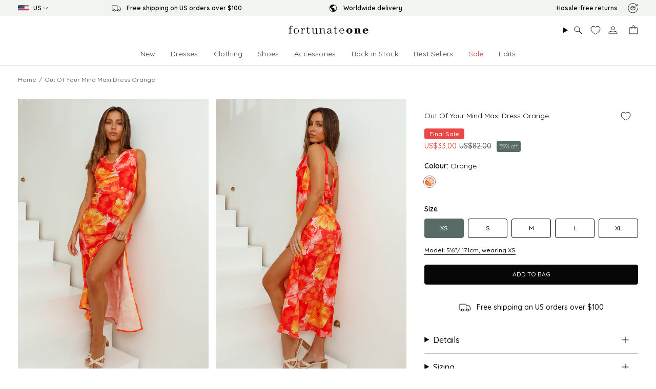

--- FILE ---
content_type: text/html; charset=utf-8
request_url: https://www.fortunateone.com/products/out-of-your-mind-maxi-dress-orange?size=L
body_size: 108899
content:
<!doctype html>
<html class="no-js no-touch supports-no-cookies" lang="en">
<head>

<script type="text/javascript" src=https://assets.emarsys.net/web-emarsys-sdk/4.3.1/web-emarsys-sdk.js async></script><script>
    var WebEmarsysSdk = WebEmarsysSdk || [];
    WebEmarsysSdk.push(['init', {
      enableLogging: true,
      applicationCode: 'EMS7D-716DD',
      safariWebsitePushID: 'web.com.fortunateone.www',
      defaultNotificationTitle: 'Fortunate One',
      defaultNotificationIcon: 'https://link-us.fortunateone.com/custloads/1041505137/md_20359.jpg',
      autoSubscribe: false,
      serviceWorker: {
        url: 'apps/ems/web-emarsys-sdk/4.3.1/service-worker.js',
        applicationServerPublicKey: 'BJz0Bvl249A6QRGz6YnBziO2iWBBXRap5xcp8f8iYfBdD5R2kEdT3SPl7RIP4EDauzmyyc8H0yTHZ_VSSew6EsE'
      }
    }])
  </script><script>
    window.dataLayer = window.dataLayer || [];
</script>



  
  <meta charset="UTF-8">
  <meta http-equiv="X-UA-Compatible" content="IE=edge">
  <meta name="viewport" content="width=device-width, initial-scale=1.0, maximum-scale=1, user-scalable=no">
  <meta name="theme-color" content="#586b66"><link rel="canonical" href="https://www.fortunateone.com/products/out-of-your-mind-maxi-dress-orange">



<link rel="alternate" href="https://www.fortunateone.com/products/out-of-your-mind-maxi-dress-orange" hreflang="en-us"/>
  <link rel="alternate" href="https://au.fortunateone.com/products/out-of-your-mind-maxi-dress-orange" hreflang="en-au"/>
  <link rel="alternate" href="https://au.fortunateone.com/products/out-of-your-mind-maxi-dress-orange" hreflang="x-default"/>





  <meta name="format-detection" content="telephone=no">

  <link rel="preconnect" href="https://cdn.shopify.com" crossorigin>
  <meta name="google-site-verification" content="0a2ba91e81f4dfda" />
  <!-- ======================= Broadcast Theme V5.8.1 ========================= -->

  <link href="//www.fortunateone.com/cdn/shop/t/160/assets/theme.css?v=54432856641022154171764736573" as="style" rel="preload">
  <link href="//www.fortunateone.com/cdn/shop/t/160/assets/vendor.js?v=37228463622838409191764734984" as="script" rel="preload">
  <link href="//www.fortunateone.com/cdn/shop/t/160/assets/theme.js?v=141781695249851552481764734983" as="script" rel="preload">
  <link href="//www.fortunateone.com/cdn/shop/t/160/assets/custom.js?v=128587066949617391321764734985" as="script" rel="preload">

    <link rel="icon" type="image/png" href="//www.fortunateone.com/cdn/shop/files/Favicon.png?crop=center&height=32&v=1629298931&width=32">
  

  <!-- Title and description ================================================ -->
  
<title>Out Of Your Mind Maxi Dress Orange | Fortunate One</title>
<title>Out Of Your Mind Maxi Dress Orange | Fortunate One</title>

  
    
  

  <meta property="og:site_name" content="Fortunate One">
  <meta property="og:url" content="">
  <meta property="og:title" content="Out Of Your Mind Maxi Dress Orange">
  <meta property="og:type" content="product">
  <meta property="og:description" content="Savor the refreshing summer breeze in the Out Of Your Mind Maxi Dress! Enhance your look by effortlessly styling it with loose, wavy hair and a radiant, dewy makeup finish, embracing the carefree elegance of the season. Flowy maxi dress, true to size Scoop neckline with cowl detail Open-esc back with tie-up feature Inv"><meta property="og:image" content="http://www.fortunateone.com/cdn/shop/files/L4A7594_1701924992_1200x1200.jpg?v=1749123654"><meta property="og:image" content="http://www.fortunateone.com/cdn/shop/files/L4A7596_1701924992_1200x1200.jpg?v=1749123655"><meta property="og:image" content="http://www.fortunateone.com/cdn/shop/files/L4A7607_1701924992_1200x1200.jpg?v=1749123654">
  <meta property="og:image:secure_url" content="https://www.fortunateone.com/cdn/shop/files/L4A7594_1701924992_1200x1200.jpg?v=1749123654"><meta property="og:image:secure_url" content="https://www.fortunateone.com/cdn/shop/files/L4A7596_1701924992_1200x1200.jpg?v=1749123655"><meta property="og:image:secure_url" content="https://www.fortunateone.com/cdn/shop/files/L4A7607_1701924992_1200x1200.jpg?v=1749123654">
  <meta name="twitter:site" content="@">
  <meta name="twitter:card" content="summary_large_image">
  <meta name="twitter:title" content="Out Of Your Mind Maxi Dress Orange">
  <meta name="twitter:description" content="Savor the refreshing summer breeze in the Out Of Your Mind Maxi Dress! Enhance your look by effortlessly styling it with loose, wavy hair and a radiant, dewy makeup finish, embracing the carefree elegance of the season. Flowy maxi dress, true to size Scoop neckline with cowl detail Open-esc back with tie-up feature Inv">


  <!-- CSS ================================================================== -->
  <style data-shopify>
@font-face {
  font-family: Besley;
  font-weight: 400;
  font-style: normal;
  font-display: swap;
  src: url("//www.fortunateone.com/cdn/fonts/besley/besley_n4.63b3ba79124e9efd5f425a6785cb953541abbde0.woff2") format("woff2"),
       url("//www.fortunateone.com/cdn/fonts/besley/besley_n4.a92dcaabaec414e1c5313cc53a6aa59c07f32993.woff") format("woff");
}

    @font-face {
  font-family: Quicksand;
  font-weight: 500;
  font-style: normal;
  font-display: swap;
  src: url("//www.fortunateone.com/cdn/fonts/quicksand/quicksand_n5.8f86b119923a62b5ca76bc9a6fb25da7a7498802.woff2") format("woff2"),
       url("//www.fortunateone.com/cdn/fonts/quicksand/quicksand_n5.c31882e058f76d723a7b6b725ac3ca095b5a2a70.woff") format("woff");
}

    @font-face {
  font-family: Quicksand;
  font-weight: 500;
  font-style: normal;
  font-display: swap;
  src: url("//www.fortunateone.com/cdn/fonts/quicksand/quicksand_n5.8f86b119923a62b5ca76bc9a6fb25da7a7498802.woff2") format("woff2"),
       url("//www.fortunateone.com/cdn/fonts/quicksand/quicksand_n5.c31882e058f76d723a7b6b725ac3ca095b5a2a70.woff") format("woff");
}


    
      @font-face {
  font-family: Besley;
  font-weight: 500;
  font-style: normal;
  font-display: swap;
  src: url("//www.fortunateone.com/cdn/fonts/besley/besley_n5.2af9d9131e5f2d6dfee4e45269cde0fa6bd0b7cd.woff2") format("woff2"),
       url("//www.fortunateone.com/cdn/fonts/besley/besley_n5.895fba38908e039a5af57a8b75a629892a505f80.woff") format("woff");
}

    

    
      @font-face {
  font-family: Quicksand;
  font-weight: 600;
  font-style: normal;
  font-display: swap;
  src: url("//www.fortunateone.com/cdn/fonts/quicksand/quicksand_n6.2d744c302b66242b8689223a01c2ae7d363b7b45.woff2") format("woff2"),
       url("//www.fortunateone.com/cdn/fonts/quicksand/quicksand_n6.0d771117677705be6acb5844d65cf2b9cbf6ea3d.woff") format("woff");
}

    

    
    

    

    

  </style>

  
<style data-shopify>

:root {--scrollbar-width: 0px;





--COLOR-VIDEO-BG: #f2f2f2;
--COLOR-BG-BRIGHTER: #f2f2f2;--COLOR-BG: #ffffff;--COLOR-BG-ALPHA-25: rgba(255, 255, 255, 0.25);
--COLOR-BG-TRANSPARENT: rgba(255, 255, 255, 0);
--COLOR-BG-SECONDARY: #f7f9fa;
--COLOR-BG-SECONDARY-LIGHTEN: #ffffff;
--COLOR-BG-RGB: 255, 255, 255;

--COLOR-TEXT-DARK: #000000;
--COLOR-TEXT: #070707;
--COLOR-TEXT-LIGHT: #515151;


/* === Opacity shades of grey ===*/
--COLOR-A5:  rgba(7, 7, 7, 0.05);
--COLOR-A10: rgba(7, 7, 7, 0.1);
--COLOR-A15: rgba(7, 7, 7, 0.15);
--COLOR-A20: rgba(7, 7, 7, 0.2);
--COLOR-A25: rgba(7, 7, 7, 0.25);
--COLOR-A30: rgba(7, 7, 7, 0.3);
--COLOR-A35: rgba(7, 7, 7, 0.35);
--COLOR-A40: rgba(7, 7, 7, 0.4);
--COLOR-A45: rgba(7, 7, 7, 0.45);
--COLOR-A50: rgba(7, 7, 7, 0.5);
--COLOR-A55: rgba(7, 7, 7, 0.55);
--COLOR-A60: rgba(7, 7, 7, 0.6);
--COLOR-A65: rgba(7, 7, 7, 0.65);
--COLOR-A70: rgba(7, 7, 7, 0.7);
--COLOR-A75: rgba(7, 7, 7, 0.75);
--COLOR-A80: rgba(7, 7, 7, 0.8);
--COLOR-A85: rgba(7, 7, 7, 0.85);
--COLOR-A90: rgba(7, 7, 7, 0.9);
--COLOR-A95: rgba(7, 7, 7, 0.95);

--COLOR-BORDER: rgb(240, 240, 240);
--COLOR-BORDER-LIGHT: #f6f6f6;
--COLOR-BORDER-HAIRLINE: #f7f7f7;
--COLOR-BORDER-DARK: #bdbdbd;/* === Bright color ===*/
--COLOR-PRIMARY: #586b66;
--COLOR-PRIMARY-HOVER: #2f4741;
--COLOR-PRIMARY-FADE: rgba(88, 107, 102, 0.05);
--COLOR-PRIMARY-FADE-HOVER: rgba(88, 107, 102, 0.1);
--COLOR-PRIMARY-LIGHT: #95c7b9;--COLOR-PRIMARY-OPPOSITE: #ffffff;



/* === link Color ===*/
--COLOR-LINK: #070707;
--COLOR-LINK-HOVER: rgba(7, 7, 7, 0.7);
--COLOR-LINK-FADE: rgba(7, 7, 7, 0.05);
--COLOR-LINK-FADE-HOVER: rgba(7, 7, 7, 0.1);--COLOR-LINK-OPPOSITE: #ffffff;


/* === Product grid sale tags ===*/
--COLOR-SALE-BG: #586b66;
--COLOR-SALE-TEXT: #ffffff;

/* === Product grid badges ===*/
--COLOR-BADGE-BG: #586b66;
--COLOR-BADGE-TEXT: #f7f9fa;

/* === Product sale color ===*/
--COLOR-SALE: #eb4747;

/* === Gray background on Product grid items ===*/--filter-bg: 1.0;/* === Helper colors for form error states ===*/
--COLOR-ERROR: #721C24;
--COLOR-ERROR-BG: #F8D7DA;
--COLOR-ERROR-BORDER: #F5C6CB;



  --RADIUS: 3px;
  --RADIUS-SELECT: 3px;

--COLOR-HEADER-BG: #ffffff;--COLOR-HEADER-BG-TRANSPARENT: rgba(255, 255, 255, 0);
--COLOR-HEADER-LINK: #070707;
--COLOR-HEADER-LINK-HOVER: rgba(7, 7, 7, 0.7);

--COLOR-MENU-BG: #ffffff;
--COLOR-MENU-LINK: #070707;
--COLOR-MENU-LINK-HOVER: rgba(7, 7, 7, 0.7);
--COLOR-SUBMENU-BG: #ffffff;
--COLOR-SUBMENU-LINK: #070707;
--COLOR-SUBMENU-LINK-HOVER: rgba(7, 7, 7, 0.7);
--COLOR-SUBMENU-TEXT-LIGHT: #515151;
--COLOR-MENU-TRANSPARENT: #ffffff;
--COLOR-MENU-TRANSPARENT-HOVER: rgba(255, 255, 255, 0.7);--COLOR-FOOTER-BG: #ffffff;
--COLOR-FOOTER-BG-HAIRLINE: #f7f7f7;
--COLOR-FOOTER-TEXT: #070707;
--COLOR-FOOTER-TEXT-A35: rgba(7, 7, 7, 0.35);
--COLOR-FOOTER-TEXT-A75: rgba(7, 7, 7, 0.75);
--COLOR-FOOTER-LINK: #070707;
--COLOR-FOOTER-LINK-HOVER: rgba(7, 7, 7, 0.7);
--COLOR-FOOTER-BORDER: #212121;

--TRANSPARENT: rgba(255, 255, 255, 0);

/* === Default overlay opacity ===*/
--overlay-opacity: 0;
--underlay-opacity: 1;
--underlay-bg: rgba(0,0,0,0.4);

/* === Custom Cursor ===*/
--ICON-ZOOM-IN: url( "//www.fortunateone.com/cdn/shop/t/160/assets/icon-zoom-in.svg?v=182473373117644429561764734985" );
--ICON-ZOOM-OUT: url( "//www.fortunateone.com/cdn/shop/t/160/assets/icon-zoom-out.svg?v=101497157853986683871764734986" );

/* === Custom Icons ===*/


  
  --ICON-ADD-BAG: url( "//www.fortunateone.com/cdn/shop/t/160/assets/icon-add-bag.svg?v=23763382405227654651764734984" );
  --ICON-ADD-CART: url( "//www.fortunateone.com/cdn/shop/t/160/assets/icon-add-cart.svg?v=3962293684743587821764734985" );
  --ICON-ARROW-LEFT: url( "//www.fortunateone.com/cdn/shop/t/160/assets/icon-arrow-left.svg?v=136066145774695772731764734982" );
  --ICON-ARROW-RIGHT: url( "//www.fortunateone.com/cdn/shop/t/160/assets/icon-arrow-right.svg?v=150928298113663093401764734983" );
  --ICON-SELECT: url("//www.fortunateone.com/cdn/shop/t/160/assets/icon-select.svg?v=150573211567947701091764734985");


--PRODUCT-GRID-ASPECT-RATIO: 150.0%;

/* === Typography ===*/
--FONT-WEIGHT-BODY: 500;
--FONT-WEIGHT-BODY-BOLD: 600;

--FONT-STACK-BODY: Quicksand, sans-serif;
--FONT-STYLE-BODY: normal;
--FONT-STYLE-BODY-ITALIC: italic;
--FONT-ADJUST-BODY: 1.0;

--LETTER-SPACING-BODY: 0.025em;

--FONT-WEIGHT-HEADING: 400;
--FONT-WEIGHT-HEADING-BOLD: 500;

--FONT-UPPERCASE-HEADING: none;
--LETTER-SPACING-HEADING: 0.0em;

--FONT-STACK-HEADING: Besley, serif;
--FONT-STYLE-HEADING: normal;
--FONT-STYLE-HEADING-ITALIC: italic;
--FONT-ADJUST-HEADING: 1.15;

--FONT-WEIGHT-SUBHEADING: 500;
--FONT-WEIGHT-SUBHEADING-BOLD: 600;

--FONT-STACK-SUBHEADING: Quicksand, sans-serif;
--FONT-STYLE-SUBHEADING: normal;
--FONT-STYLE-SUBHEADING-ITALIC: italic;
--FONT-ADJUST-SUBHEADING: 1.0;

--FONT-UPPERCASE-SUBHEADING: uppercase;
--LETTER-SPACING-SUBHEADING: 0.1em;

--FONT-STACK-NAV: Quicksand, sans-serif;
--FONT-STYLE-NAV: normal;
--FONT-STYLE-NAV-ITALIC: italic;
--FONT-ADJUST-NAV: 1.0;

--FONT-WEIGHT-NAV: 500;
--FONT-WEIGHT-NAV-BOLD: 600;

--LETTER-SPACING-NAV: 0.0em;

--FONT-SIZE-BASE: 1.0rem;
--FONT-SIZE-BASE-PERCENT: 1.0;

/* === Parallax ===*/
--PARALLAX-STRENGTH-MIN: 120.0%;
--PARALLAX-STRENGTH-MAX: 130.0%;--COLUMNS: 4;
--COLUMNS-MEDIUM: 3;
--COLUMNS-SMALL: 2;
--COLUMNS-MOBILE: 1;--LAYOUT-OUTER: 50px;
  --LAYOUT-GUTTER: 32px;
  --LAYOUT-OUTER-MEDIUM: 30px;
  --LAYOUT-GUTTER-MEDIUM: 22px;
  --LAYOUT-OUTER-SMALL: 16px;
  --LAYOUT-GUTTER-SMALL: 16px;--base-animation-delay: 0ms;
--line-height-normal: 1.375; /* Equals to line-height: normal; */--SIDEBAR-WIDTH: 288px;
  --SIDEBAR-WIDTH-MEDIUM: 258px;--DRAWER-WIDTH: 380px;--ICON-STROKE-WIDTH: 1px;/* === Button General ===*/
--BTN-FONT-STACK: Quicksand, sans-serif;
--BTN-FONT-WEIGHT: 500;
--BTN-FONT-STYLE: normal;
--BTN-FONT-SIZE: 12px;

--BTN-LETTER-SPACING: 0.0em;
--BTN-UPPERCASE: uppercase;
--BTN-TEXT-ARROW-OFFSET: -1px;

/* === Button Primary ===*/
--BTN-PRIMARY-BORDER-COLOR: #070707;
--BTN-PRIMARY-BG-COLOR: #070707;
--BTN-PRIMARY-TEXT-COLOR: #ffffff;


  --BTN-PRIMARY-BG-COLOR-BRIGHTER: #212121;


/* === Button Secondary ===*/
--BTN-SECONDARY-BORDER-COLOR: #586b66;
--BTN-SECONDARY-BG-COLOR: #586b66;
--BTN-SECONDARY-TEXT-COLOR: #ffffff;


  --BTN-SECONDARY-BG-COLOR-BRIGHTER: #4c5d59;


/* === Button White ===*/
--TEXT-BTN-BORDER-WHITE: #fff;
--TEXT-BTN-BG-WHITE: #fff;
--TEXT-BTN-WHITE: #000;
--TEXT-BTN-BG-WHITE-BRIGHTER: #f2f2f2;

/* === Button Black ===*/
--TEXT-BTN-BG-BLACK: #000;
--TEXT-BTN-BORDER-BLACK: #000;
--TEXT-BTN-BLACK: #fff;
--TEXT-BTN-BG-BLACK-BRIGHTER: #1a1a1a;

/* === Default Cart Gradient ===*/

--FREE-SHIPPING-GRADIENT: linear-gradient(to right, var(--COLOR-PRIMARY-LIGHT) 0%, var(--COLOR-PRIMARY) 100%);

/* === Swatch Size ===*/
--swatch-size-filters: calc(1.15rem * var(--FONT-ADJUST-BODY));
--swatch-size-product: calc(2.2rem * var(--FONT-ADJUST-BODY));
}

/* === Backdrop ===*/
::backdrop {
  --underlay-opacity: 1;
  --underlay-bg: rgba(0,0,0,0.4);
}
</style>


  <link href="//www.fortunateone.com/cdn/shop/t/160/assets/theme.css?v=54432856641022154171764736573" rel="stylesheet" type="text/css" media="all" />
<link href="//www.fortunateone.com/cdn/shop/t/160/assets/swatches.css?v=157844926215047500451764734985" as="style" rel="preload">
    <link href="//www.fortunateone.com/cdn/shop/t/160/assets/swatches.css?v=157844926215047500451764734985" rel="stylesheet" type="text/css" media="all" />
<style data-shopify>.swatches {
    --black: #000000;--white: #fafafa;--blank: url(//www.fortunateone.com/cdn/shop/files/blank_small.png?v=5355);
  }</style>

  <link href="//www.fortunateone.com/cdn/shop/t/160/assets/customstyles.css?v=17130767740140330031769211186" rel="stylesheet" type="text/css" media="all" />
<script>
    if (window.navigator.userAgent.indexOf('MSIE ') > 0 || window.navigator.userAgent.indexOf('Trident/') > 0) {
      document.documentElement.className = document.documentElement.className + ' ie';

      var scripts = document.getElementsByTagName('script')[0];
      var polyfill = document.createElement("script");
      polyfill.defer = true;
      polyfill.src = "//www.fortunateone.com/cdn/shop/t/160/assets/ie11.js?v=144489047535103983231764734982";

      scripts.parentNode.insertBefore(polyfill, scripts);
    } else {
      document.documentElement.className = document.documentElement.className.replace('no-js', 'js');
    }

    document.documentElement.style.setProperty('--scrollbar-width', `${getScrollbarWidth()}px`);

    function getScrollbarWidth() {
      // Creating invisible container
      const outer = document.createElement('div');
      outer.style.visibility = 'hidden';
      outer.style.overflow = 'scroll'; // forcing scrollbar to appear
      outer.style.msOverflowStyle = 'scrollbar'; // needed for WinJS apps
      document.documentElement.appendChild(outer);

      // Creating inner element and placing it in the container
      const inner = document.createElement('div');
      outer.appendChild(inner);

      // Calculating difference between container's full width and the child width
      const scrollbarWidth = outer.offsetWidth - inner.offsetWidth;

      // Removing temporary elements from the DOM
      outer.parentNode.removeChild(outer);

      return scrollbarWidth;
    }

    let root = '/';
    if (root[root.length - 1] !== '/') {
      root = root + '/';
    }

    window.theme = {
      routes: {
        root: root,
        cart_url: '/cart',
        cart_add_url: '/cart/add',
        cart_change_url: '/cart/change',
        product_recommendations_url: '/recommendations/products',
        predictive_search_url: '/search/suggest',
        addresses_url: '/account/addresses'
      },
      assets: {
        photoswipe: '//www.fortunateone.com/cdn/shop/t/160/assets/photoswipe.js?v=162613001030112971491764734984',
        smoothscroll: '//www.fortunateone.com/cdn/shop/t/160/assets/smoothscroll.js?v=37906625415260927261764734985',
      },
      strings: {
        addToCart: "Add to Bag",
        cartAcceptanceError: "You must accept our terms and conditions.",
        soldOut: "Sold Out",
        from: "From",
        preOrder: "Pre-order",
        sale: "Sale",
        subscription: "Subscription",
        unavailable: "Unavailable",
        unitPrice: "Unit price",
        unitPriceSeparator: "per",
        shippingCalcSubmitButton: "Calculate shipping",
        shippingCalcSubmitButtonDisabled: "Calculating...",
        selectValue: "Select value",
        selectColor: "Select color",
        oneColor: "color",
        otherColor: "colors",
        upsellAddToCart: "Add",
        free: "Free",
        swatchesColor: "Color, Colour",
        sku: "SKU",
      },
      settings: {
        cartType: "drawer",
        customerLoggedIn: null ? true : false,
        enableQuickAdd: true,
        enableAnimations: false,
        variantOnSale: true,
        collectionSwatchStyle: "text-slider",
        swatchesType: "theme"
      },
      sliderArrows: {
        prev: '<button type="button" class="slider__button slider__button--prev" data-button-arrow data-button-prev>' + "Previous" + '</button>',
        next: '<button type="button" class="slider__button slider__button--next" data-button-arrow data-button-next>' + "Next" + '</button>',
      },
      moneyFormat: true ? "US${{amount}}" : "US${{amount}}",
      moneyWithoutCurrencyFormat: "US${{amount}}",
      moneyWithCurrencyFormat: "US${{amount}}",
      subtotal: 0,
      info: {
        name: 'broadcast'
      },
      version: '5.8.1'
    };

    let windowInnerHeight = window.innerHeight;
    document.documentElement.style.setProperty('--full-height', `${windowInnerHeight}px`);
    document.documentElement.style.setProperty('--three-quarters', `${windowInnerHeight * 0.75}px`);
    document.documentElement.style.setProperty('--two-thirds', `${windowInnerHeight * 0.66}px`);
    document.documentElement.style.setProperty('--one-half', `${windowInnerHeight * 0.5}px`);
    document.documentElement.style.setProperty('--one-third', `${windowInnerHeight * 0.33}px`);
    document.documentElement.style.setProperty('--one-fifth', `${windowInnerHeight * 0.2}px`);
  </script>

  

  <!-- Theme Javascript ============================================================== -->
  <script src="//www.fortunateone.com/cdn/shop/t/160/assets/vendor.js?v=37228463622838409191764734984" defer="defer"></script>
  <script src="//www.fortunateone.com/cdn/shop/t/160/assets/theme.js?v=141781695249851552481764734983" defer="defer"></script><!-- Shopify app scripts =========================================================== -->

  <script>window.performance && window.performance.mark && window.performance.mark('shopify.content_for_header.start');</script><meta name="facebook-domain-verification" content="899n4eupt4vhke6uyuqvy00vl2k3ko">
<meta name="google-site-verification" content="_lfY0NWh0uYPQoaSnoFacCaa7otgmipTzMKgE_niRhg">
<meta id="shopify-digital-wallet" name="shopify-digital-wallet" content="/56677138624/digital_wallets/dialog">
<meta name="shopify-checkout-api-token" content="1cc0c533df8a3d381354578791504695">
<meta id="in-context-paypal-metadata" data-shop-id="56677138624" data-venmo-supported="true" data-environment="production" data-locale="en_US" data-paypal-v4="true" data-currency="USD">
<link rel="alternate" type="application/json+oembed" href="https://www.fortunateone.com/products/out-of-your-mind-maxi-dress-orange.oembed">
<script async="async" src="/checkouts/internal/preloads.js?locale=en-US"></script>
<link rel="preconnect" href="https://shop.app" crossorigin="anonymous">
<script async="async" src="https://shop.app/checkouts/internal/preloads.js?locale=en-US&shop_id=56677138624" crossorigin="anonymous"></script>
<script id="apple-pay-shop-capabilities" type="application/json">{"shopId":56677138624,"countryCode":"US","currencyCode":"USD","merchantCapabilities":["supports3DS"],"merchantId":"gid:\/\/shopify\/Shop\/56677138624","merchantName":"Fortunate One","requiredBillingContactFields":["postalAddress","email","phone"],"requiredShippingContactFields":["postalAddress","email","phone"],"shippingType":"shipping","supportedNetworks":["visa","masterCard","amex","discover","elo","jcb"],"total":{"type":"pending","label":"Fortunate One","amount":"1.00"},"shopifyPaymentsEnabled":true,"supportsSubscriptions":true}</script>
<script id="shopify-features" type="application/json">{"accessToken":"1cc0c533df8a3d381354578791504695","betas":["rich-media-storefront-analytics"],"domain":"www.fortunateone.com","predictiveSearch":true,"shopId":56677138624,"locale":"en"}</script>
<script>var Shopify = Shopify || {};
Shopify.shop = "fortunate-one-usa.myshopify.com";
Shopify.locale = "en";
Shopify.currency = {"active":"USD","rate":"1.0"};
Shopify.country = "US";
Shopify.theme = {"name":"fortunate-one\/main-US","id":148794835136,"schema_name":"Hello Molly Theme","schema_version":"5.8.1","theme_store_id":null,"role":"main"};
Shopify.theme.handle = "null";
Shopify.theme.style = {"id":null,"handle":null};
Shopify.cdnHost = "www.fortunateone.com/cdn";
Shopify.routes = Shopify.routes || {};
Shopify.routes.root = "/";</script>
<script type="module">!function(o){(o.Shopify=o.Shopify||{}).modules=!0}(window);</script>
<script>!function(o){function n(){var o=[];function n(){o.push(Array.prototype.slice.apply(arguments))}return n.q=o,n}var t=o.Shopify=o.Shopify||{};t.loadFeatures=n(),t.autoloadFeatures=n()}(window);</script>
<script>
  window.ShopifyPay = window.ShopifyPay || {};
  window.ShopifyPay.apiHost = "shop.app\/pay";
  window.ShopifyPay.redirectState = null;
</script>
<script id="shop-js-analytics" type="application/json">{"pageType":"product"}</script>
<script defer="defer" async type="module" src="//www.fortunateone.com/cdn/shopifycloud/shop-js/modules/v2/client.init-shop-cart-sync_WVOgQShq.en.esm.js"></script>
<script defer="defer" async type="module" src="//www.fortunateone.com/cdn/shopifycloud/shop-js/modules/v2/chunk.common_C_13GLB1.esm.js"></script>
<script defer="defer" async type="module" src="//www.fortunateone.com/cdn/shopifycloud/shop-js/modules/v2/chunk.modal_CLfMGd0m.esm.js"></script>
<script type="module">
  await import("//www.fortunateone.com/cdn/shopifycloud/shop-js/modules/v2/client.init-shop-cart-sync_WVOgQShq.en.esm.js");
await import("//www.fortunateone.com/cdn/shopifycloud/shop-js/modules/v2/chunk.common_C_13GLB1.esm.js");
await import("//www.fortunateone.com/cdn/shopifycloud/shop-js/modules/v2/chunk.modal_CLfMGd0m.esm.js");

  window.Shopify.SignInWithShop?.initShopCartSync?.({"fedCMEnabled":true,"windoidEnabled":true});

</script>
<script defer="defer" async type="module" src="//www.fortunateone.com/cdn/shopifycloud/shop-js/modules/v2/client.payment-terms_BWmiNN46.en.esm.js"></script>
<script defer="defer" async type="module" src="//www.fortunateone.com/cdn/shopifycloud/shop-js/modules/v2/chunk.common_C_13GLB1.esm.js"></script>
<script defer="defer" async type="module" src="//www.fortunateone.com/cdn/shopifycloud/shop-js/modules/v2/chunk.modal_CLfMGd0m.esm.js"></script>
<script type="module">
  await import("//www.fortunateone.com/cdn/shopifycloud/shop-js/modules/v2/client.payment-terms_BWmiNN46.en.esm.js");
await import("//www.fortunateone.com/cdn/shopifycloud/shop-js/modules/v2/chunk.common_C_13GLB1.esm.js");
await import("//www.fortunateone.com/cdn/shopifycloud/shop-js/modules/v2/chunk.modal_CLfMGd0m.esm.js");

  
</script>
<script>
  window.Shopify = window.Shopify || {};
  if (!window.Shopify.featureAssets) window.Shopify.featureAssets = {};
  window.Shopify.featureAssets['shop-js'] = {"shop-cart-sync":["modules/v2/client.shop-cart-sync_DuR37GeY.en.esm.js","modules/v2/chunk.common_C_13GLB1.esm.js","modules/v2/chunk.modal_CLfMGd0m.esm.js"],"init-fed-cm":["modules/v2/client.init-fed-cm_BucUoe6W.en.esm.js","modules/v2/chunk.common_C_13GLB1.esm.js","modules/v2/chunk.modal_CLfMGd0m.esm.js"],"shop-toast-manager":["modules/v2/client.shop-toast-manager_B0JfrpKj.en.esm.js","modules/v2/chunk.common_C_13GLB1.esm.js","modules/v2/chunk.modal_CLfMGd0m.esm.js"],"init-shop-cart-sync":["modules/v2/client.init-shop-cart-sync_WVOgQShq.en.esm.js","modules/v2/chunk.common_C_13GLB1.esm.js","modules/v2/chunk.modal_CLfMGd0m.esm.js"],"shop-button":["modules/v2/client.shop-button_B_U3bv27.en.esm.js","modules/v2/chunk.common_C_13GLB1.esm.js","modules/v2/chunk.modal_CLfMGd0m.esm.js"],"init-windoid":["modules/v2/client.init-windoid_DuP9q_di.en.esm.js","modules/v2/chunk.common_C_13GLB1.esm.js","modules/v2/chunk.modal_CLfMGd0m.esm.js"],"shop-cash-offers":["modules/v2/client.shop-cash-offers_BmULhtno.en.esm.js","modules/v2/chunk.common_C_13GLB1.esm.js","modules/v2/chunk.modal_CLfMGd0m.esm.js"],"pay-button":["modules/v2/client.pay-button_CrPSEbOK.en.esm.js","modules/v2/chunk.common_C_13GLB1.esm.js","modules/v2/chunk.modal_CLfMGd0m.esm.js"],"init-customer-accounts":["modules/v2/client.init-customer-accounts_jNk9cPYQ.en.esm.js","modules/v2/client.shop-login-button_DJ5ldayH.en.esm.js","modules/v2/chunk.common_C_13GLB1.esm.js","modules/v2/chunk.modal_CLfMGd0m.esm.js"],"avatar":["modules/v2/client.avatar_BTnouDA3.en.esm.js"],"checkout-modal":["modules/v2/client.checkout-modal_pBPyh9w8.en.esm.js","modules/v2/chunk.common_C_13GLB1.esm.js","modules/v2/chunk.modal_CLfMGd0m.esm.js"],"init-shop-for-new-customer-accounts":["modules/v2/client.init-shop-for-new-customer-accounts_BUoCy7a5.en.esm.js","modules/v2/client.shop-login-button_DJ5ldayH.en.esm.js","modules/v2/chunk.common_C_13GLB1.esm.js","modules/v2/chunk.modal_CLfMGd0m.esm.js"],"init-customer-accounts-sign-up":["modules/v2/client.init-customer-accounts-sign-up_CnczCz9H.en.esm.js","modules/v2/client.shop-login-button_DJ5ldayH.en.esm.js","modules/v2/chunk.common_C_13GLB1.esm.js","modules/v2/chunk.modal_CLfMGd0m.esm.js"],"init-shop-email-lookup-coordinator":["modules/v2/client.init-shop-email-lookup-coordinator_CzjY5t9o.en.esm.js","modules/v2/chunk.common_C_13GLB1.esm.js","modules/v2/chunk.modal_CLfMGd0m.esm.js"],"shop-follow-button":["modules/v2/client.shop-follow-button_CsYC63q7.en.esm.js","modules/v2/chunk.common_C_13GLB1.esm.js","modules/v2/chunk.modal_CLfMGd0m.esm.js"],"shop-login-button":["modules/v2/client.shop-login-button_DJ5ldayH.en.esm.js","modules/v2/chunk.common_C_13GLB1.esm.js","modules/v2/chunk.modal_CLfMGd0m.esm.js"],"shop-login":["modules/v2/client.shop-login_B9ccPdmx.en.esm.js","modules/v2/chunk.common_C_13GLB1.esm.js","modules/v2/chunk.modal_CLfMGd0m.esm.js"],"lead-capture":["modules/v2/client.lead-capture_D0K_KgYb.en.esm.js","modules/v2/chunk.common_C_13GLB1.esm.js","modules/v2/chunk.modal_CLfMGd0m.esm.js"],"payment-terms":["modules/v2/client.payment-terms_BWmiNN46.en.esm.js","modules/v2/chunk.common_C_13GLB1.esm.js","modules/v2/chunk.modal_CLfMGd0m.esm.js"]};
</script>
<script>(function() {
  var isLoaded = false;
  function asyncLoad() {
    if (isLoaded) return;
    isLoaded = true;
    var urls = ["\/\/cdn.shopify.com\/proxy\/5c0ca6ef5999117d66fed0572cf6be9e33c699ec0ec8dc27f96f877f8de80001\/snippet.plugins.emarsys.net\/emarsys-shopify-pixel-utility.js?shop=fortunate-one-usa.myshopify.com\u0026sp-cache-control=cHVibGljLCBtYXgtYWdlPTkwMA","\/\/cdn.shopify.com\/proxy\/6b3cc071d1a784af2d58519626dec44a97f9af99f940aa073dfcfcbc6597117f\/cdn.scarabresearch.com\/js\/16CB68E4C148027C\/scarab-v2.js?shop=fortunate-one-usa.myshopify.com\u0026sp-cache-control=cHVibGljLCBtYXgtYWdlPTkwMA","https:\/\/cdn.hextom.com\/js\/quickannouncementbar.js?shop=fortunate-one-usa.myshopify.com","https:\/\/d18eg7dreypte5.cloudfront.net\/browse-abandonment\/smsbump_timer.js?shop=fortunate-one-usa.myshopify.com"];
    for (var i = 0; i < urls.length; i++) {
      var s = document.createElement('script');
      s.type = 'text/javascript';
      s.async = true;
      s.src = urls[i];
      var x = document.getElementsByTagName('script')[0];
      x.parentNode.insertBefore(s, x);
    }
  };
  if(window.attachEvent) {
    window.attachEvent('onload', asyncLoad);
  } else {
    window.addEventListener('load', asyncLoad, false);
  }
})();</script>
<script id="__st">var __st={"a":56677138624,"offset":39600,"reqid":"00dd41b0-ad07-49ba-9be4-0a611befcb99-1769645079","pageurl":"www.fortunateone.com\/products\/out-of-your-mind-maxi-dress-orange?size=L","u":"0c98eb96cd4a","p":"product","rtyp":"product","rid":7488171180224};</script>
<script>window.ShopifyPaypalV4VisibilityTracking = true;</script>
<script id="captcha-bootstrap">!function(){'use strict';const t='contact',e='account',n='new_comment',o=[[t,t],['blogs',n],['comments',n],[t,'customer']],c=[[e,'customer_login'],[e,'guest_login'],[e,'recover_customer_password'],[e,'create_customer']],r=t=>t.map((([t,e])=>`form[action*='/${t}']:not([data-nocaptcha='true']) input[name='form_type'][value='${e}']`)).join(','),a=t=>()=>t?[...document.querySelectorAll(t)].map((t=>t.form)):[];function s(){const t=[...o],e=r(t);return a(e)}const i='password',u='form_key',d=['recaptcha-v3-token','g-recaptcha-response','h-captcha-response',i],f=()=>{try{return window.sessionStorage}catch{return}},m='__shopify_v',_=t=>t.elements[u];function p(t,e,n=!1){try{const o=window.sessionStorage,c=JSON.parse(o.getItem(e)),{data:r}=function(t){const{data:e,action:n}=t;return t[m]||n?{data:e,action:n}:{data:t,action:n}}(c);for(const[e,n]of Object.entries(r))t.elements[e]&&(t.elements[e].value=n);n&&o.removeItem(e)}catch(o){console.error('form repopulation failed',{error:o})}}const l='form_type',E='cptcha';function T(t){t.dataset[E]=!0}const w=window,h=w.document,L='Shopify',v='ce_forms',y='captcha';let A=!1;((t,e)=>{const n=(g='f06e6c50-85a8-45c8-87d0-21a2b65856fe',I='https://cdn.shopify.com/shopifycloud/storefront-forms-hcaptcha/ce_storefront_forms_captcha_hcaptcha.v1.5.2.iife.js',D={infoText:'Protected by hCaptcha',privacyText:'Privacy',termsText:'Terms'},(t,e,n)=>{const o=w[L][v],c=o.bindForm;if(c)return c(t,g,e,D).then(n);var r;o.q.push([[t,g,e,D],n]),r=I,A||(h.body.append(Object.assign(h.createElement('script'),{id:'captcha-provider',async:!0,src:r})),A=!0)});var g,I,D;w[L]=w[L]||{},w[L][v]=w[L][v]||{},w[L][v].q=[],w[L][y]=w[L][y]||{},w[L][y].protect=function(t,e){n(t,void 0,e),T(t)},Object.freeze(w[L][y]),function(t,e,n,w,h,L){const[v,y,A,g]=function(t,e,n){const i=e?o:[],u=t?c:[],d=[...i,...u],f=r(d),m=r(i),_=r(d.filter((([t,e])=>n.includes(e))));return[a(f),a(m),a(_),s()]}(w,h,L),I=t=>{const e=t.target;return e instanceof HTMLFormElement?e:e&&e.form},D=t=>v().includes(t);t.addEventListener('submit',(t=>{const e=I(t);if(!e)return;const n=D(e)&&!e.dataset.hcaptchaBound&&!e.dataset.recaptchaBound,o=_(e),c=g().includes(e)&&(!o||!o.value);(n||c)&&t.preventDefault(),c&&!n&&(function(t){try{if(!f())return;!function(t){const e=f();if(!e)return;const n=_(t);if(!n)return;const o=n.value;o&&e.removeItem(o)}(t);const e=Array.from(Array(32),(()=>Math.random().toString(36)[2])).join('');!function(t,e){_(t)||t.append(Object.assign(document.createElement('input'),{type:'hidden',name:u})),t.elements[u].value=e}(t,e),function(t,e){const n=f();if(!n)return;const o=[...t.querySelectorAll(`input[type='${i}']`)].map((({name:t})=>t)),c=[...d,...o],r={};for(const[a,s]of new FormData(t).entries())c.includes(a)||(r[a]=s);n.setItem(e,JSON.stringify({[m]:1,action:t.action,data:r}))}(t,e)}catch(e){console.error('failed to persist form',e)}}(e),e.submit())}));const S=(t,e)=>{t&&!t.dataset[E]&&(n(t,e.some((e=>e===t))),T(t))};for(const o of['focusin','change'])t.addEventListener(o,(t=>{const e=I(t);D(e)&&S(e,y())}));const B=e.get('form_key'),M=e.get(l),P=B&&M;t.addEventListener('DOMContentLoaded',(()=>{const t=y();if(P)for(const e of t)e.elements[l].value===M&&p(e,B);[...new Set([...A(),...v().filter((t=>'true'===t.dataset.shopifyCaptcha))])].forEach((e=>S(e,t)))}))}(h,new URLSearchParams(w.location.search),n,t,e,['guest_login'])})(!0,!0)}();</script>
<script integrity="sha256-4kQ18oKyAcykRKYeNunJcIwy7WH5gtpwJnB7kiuLZ1E=" data-source-attribution="shopify.loadfeatures" defer="defer" src="//www.fortunateone.com/cdn/shopifycloud/storefront/assets/storefront/load_feature-a0a9edcb.js" crossorigin="anonymous"></script>
<script crossorigin="anonymous" defer="defer" src="//www.fortunateone.com/cdn/shopifycloud/storefront/assets/shopify_pay/storefront-65b4c6d7.js?v=20250812"></script>
<script data-source-attribution="shopify.dynamic_checkout.dynamic.init">var Shopify=Shopify||{};Shopify.PaymentButton=Shopify.PaymentButton||{isStorefrontPortableWallets:!0,init:function(){window.Shopify.PaymentButton.init=function(){};var t=document.createElement("script");t.src="https://www.fortunateone.com/cdn/shopifycloud/portable-wallets/latest/portable-wallets.en.js",t.type="module",document.head.appendChild(t)}};
</script>
<script data-source-attribution="shopify.dynamic_checkout.buyer_consent">
  function portableWalletsHideBuyerConsent(e){var t=document.getElementById("shopify-buyer-consent"),n=document.getElementById("shopify-subscription-policy-button");t&&n&&(t.classList.add("hidden"),t.setAttribute("aria-hidden","true"),n.removeEventListener("click",e))}function portableWalletsShowBuyerConsent(e){var t=document.getElementById("shopify-buyer-consent"),n=document.getElementById("shopify-subscription-policy-button");t&&n&&(t.classList.remove("hidden"),t.removeAttribute("aria-hidden"),n.addEventListener("click",e))}window.Shopify?.PaymentButton&&(window.Shopify.PaymentButton.hideBuyerConsent=portableWalletsHideBuyerConsent,window.Shopify.PaymentButton.showBuyerConsent=portableWalletsShowBuyerConsent);
</script>
<script data-source-attribution="shopify.dynamic_checkout.cart.bootstrap">document.addEventListener("DOMContentLoaded",(function(){function t(){return document.querySelector("shopify-accelerated-checkout-cart, shopify-accelerated-checkout")}if(t())Shopify.PaymentButton.init();else{new MutationObserver((function(e,n){t()&&(Shopify.PaymentButton.init(),n.disconnect())})).observe(document.body,{childList:!0,subtree:!0})}}));
</script>
<link id="shopify-accelerated-checkout-styles" rel="stylesheet" media="screen" href="https://www.fortunateone.com/cdn/shopifycloud/portable-wallets/latest/accelerated-checkout-backwards-compat.css" crossorigin="anonymous">
<style id="shopify-accelerated-checkout-cart">
        #shopify-buyer-consent {
  margin-top: 1em;
  display: inline-block;
  width: 100%;
}

#shopify-buyer-consent.hidden {
  display: none;
}

#shopify-subscription-policy-button {
  background: none;
  border: none;
  padding: 0;
  text-decoration: underline;
  font-size: inherit;
  cursor: pointer;
}

#shopify-subscription-policy-button::before {
  box-shadow: none;
}

      </style>

<script>window.performance && window.performance.mark && window.performance.mark('shopify.content_for_header.end');</script>

<!-- BEGIN app block: shopify://apps/cozy-country-redirect/blocks/CozyStaticScript/7b44aa65-e072-42a4-8594-17bbfd843785 --><script src="https://cozycountryredirectiii.addons.business/js/eggbox/8864/script_e05fe3cd61bb24ba1db3340c8b86d198.js?v=1&sign=e05fe3cd61bb24ba1db3340c8b86d198&shop=fortunate-one-usa.myshopify.com" type='text/javascript'></script>
<!-- END app block --><!-- BEGIN app block: shopify://apps/elevar-conversion-tracking/blocks/dataLayerEmbed/bc30ab68-b15c-4311-811f-8ef485877ad6 -->



<script type="module" dynamic>
  const configUrl = "/a/elevar/static/configs/e61e0bf5ba43a96eaf8e60cf343f58c26a5b2f9d/config.js";
  const config = (await import(configUrl)).default;
  const scriptUrl = config.script_src_app_theme_embed;

  if (scriptUrl) {
    const { handler } = await import(scriptUrl);

    await handler(
      config,
      {
        cartData: {
  marketId: "2329936064",
  attributes:{},
  cartTotal: "0.0",
  currencyCode:"USD",
  items: []
}
,
        user: {cartTotal: "0.0",
    currencyCode:"USD",customer: {},
}
,
        isOnCartPage:false,
        collectionView:null,
        searchResultsView:null,
        productView:{
    attributes:{},
    currencyCode:"USD",defaultVariant: {id:"DA13276-orangefloralprint-FO-XS",name:"Out Of Your Mind Maxi Dress Orange",
        brand:"Hello Molly",
        category:"Clothes",
        variant:"XS",
        price: "33.0",
        productId: "7488171180224",
        variantId: "43668794736832",
        compareAtPrice: "82.0",image:"\/\/www.fortunateone.com\/cdn\/shop\/files\/L4A7594_1701924992.jpg?v=1749123654",url:"\/products\/out-of-your-mind-maxi-dress-orange?variant=43668794736832"},items: [{id:"DA13276-orangefloralprint-FO-XS",name:"Out Of Your Mind Maxi Dress Orange",
          brand:"Hello Molly",
          category:"Clothes",
          variant:"XS",
          price: "33.0",
          productId: "7488171180224",
          variantId: "43668794736832",
          compareAtPrice: "82.0",image:"\/\/www.fortunateone.com\/cdn\/shop\/files\/L4A7594_1701924992.jpg?v=1749123654",url:"\/products\/out-of-your-mind-maxi-dress-orange?variant=43668794736832"},{id:"DA13276-orangefloralprint-FO-S",name:"Out Of Your Mind Maxi Dress Orange",
          brand:"Hello Molly",
          category:"Clothes",
          variant:"S",
          price: "33.0",
          productId: "7488171180224",
          variantId: "43668794769600",
          compareAtPrice: "82.0",image:"\/\/www.fortunateone.com\/cdn\/shop\/files\/L4A7594_1701924992.jpg?v=1749123654",url:"\/products\/out-of-your-mind-maxi-dress-orange?variant=43668794769600"},{id:"DA13276-orangefloralprint-FO-M",name:"Out Of Your Mind Maxi Dress Orange",
          brand:"Hello Molly",
          category:"Clothes",
          variant:"M",
          price: "33.0",
          productId: "7488171180224",
          variantId: "43668794802368",
          compareAtPrice: "82.0",image:"\/\/www.fortunateone.com\/cdn\/shop\/files\/L4A7594_1701924992.jpg?v=1749123654",url:"\/products\/out-of-your-mind-maxi-dress-orange?variant=43668794802368"},{id:"DA13276-orangefloralprint-FO-L",name:"Out Of Your Mind Maxi Dress Orange",
          brand:"Hello Molly",
          category:"Clothes",
          variant:"L",
          price: "33.0",
          productId: "7488171180224",
          variantId: "43668794835136",
          compareAtPrice: "82.0",image:"\/\/www.fortunateone.com\/cdn\/shop\/files\/L4A7594_1701924992.jpg?v=1749123654",url:"\/products\/out-of-your-mind-maxi-dress-orange?variant=43668794835136"},{id:"DA13276-orangefloralprint-FO-XL",name:"Out Of Your Mind Maxi Dress Orange",
          brand:"Hello Molly",
          category:"Clothes",
          variant:"XL",
          price: "33.0",
          productId: "7488171180224",
          variantId: "43668794867904",
          compareAtPrice: "82.0",image:"\/\/www.fortunateone.com\/cdn\/shop\/files\/L4A7594_1701924992.jpg?v=1749123654",url:"\/products\/out-of-your-mind-maxi-dress-orange?variant=43668794867904"},]
  },
        checkoutComplete: null
      }
    );
  }
</script>


<!-- END app block --><!-- BEGIN app block: shopify://apps/klaviyo-email-marketing-sms/blocks/klaviyo-onsite-embed/2632fe16-c075-4321-a88b-50b567f42507 -->












  <script async src="https://static.klaviyo.com/onsite/js/UegK3g/klaviyo.js?company_id=UegK3g"></script>
  <script>!function(){if(!window.klaviyo){window._klOnsite=window._klOnsite||[];try{window.klaviyo=new Proxy({},{get:function(n,i){return"push"===i?function(){var n;(n=window._klOnsite).push.apply(n,arguments)}:function(){for(var n=arguments.length,o=new Array(n),w=0;w<n;w++)o[w]=arguments[w];var t="function"==typeof o[o.length-1]?o.pop():void 0,e=new Promise((function(n){window._klOnsite.push([i].concat(o,[function(i){t&&t(i),n(i)}]))}));return e}}})}catch(n){window.klaviyo=window.klaviyo||[],window.klaviyo.push=function(){var n;(n=window._klOnsite).push.apply(n,arguments)}}}}();</script>

  
    <script id="viewed_product">
      if (item == null) {
        var _learnq = _learnq || [];

        var MetafieldReviews = null
        var MetafieldYotpoRating = null
        var MetafieldYotpoCount = null
        var MetafieldLooxRating = null
        var MetafieldLooxCount = null
        var okendoProduct = null
        var okendoProductReviewCount = null
        var okendoProductReviewAverageValue = null
        try {
          // The following fields are used for Customer Hub recently viewed in order to add reviews.
          // This information is not part of __kla_viewed. Instead, it is part of __kla_viewed_reviewed_items
          MetafieldReviews = {"rating":{"scale_min":"1.0","scale_max":"5.0","value":"5.0"},"rating_count":1};
          MetafieldYotpoRating = "5"
          MetafieldYotpoCount = "1"
          MetafieldLooxRating = null
          MetafieldLooxCount = null

          okendoProduct = null
          // If the okendo metafield is not legacy, it will error, which then requires the new json formatted data
          if (okendoProduct && 'error' in okendoProduct) {
            okendoProduct = null
          }
          okendoProductReviewCount = okendoProduct ? okendoProduct.reviewCount : null
          okendoProductReviewAverageValue = okendoProduct ? okendoProduct.reviewAverageValue : null
        } catch (error) {
          console.error('Error in Klaviyo onsite reviews tracking:', error);
        }

        var item = {
          Name: "Out Of Your Mind Maxi Dress Orange",
          ProductID: 7488171180224,
          Categories: ["Collections","Day Dresses","Dresses","Evening Dresses","Maxi Dresses","Playful Prints","Printed Dresses","Promo 50","Sale"],
          ImageURL: "https://www.fortunateone.com/cdn/shop/files/L4A7594_1701924992_grande.jpg?v=1749123654",
          URL: "https://www.fortunateone.com/products/out-of-your-mind-maxi-dress-orange",
          Brand: "Hello Molly",
          Price: "US$33.00",
          Value: "33.00",
          CompareAtPrice: "US$82.00"
        };
        _learnq.push(['track', 'Viewed Product', item]);
        _learnq.push(['trackViewedItem', {
          Title: item.Name,
          ItemId: item.ProductID,
          Categories: item.Categories,
          ImageUrl: item.ImageURL,
          Url: item.URL,
          Metadata: {
            Brand: item.Brand,
            Price: item.Price,
            Value: item.Value,
            CompareAtPrice: item.CompareAtPrice
          },
          metafields:{
            reviews: MetafieldReviews,
            yotpo:{
              rating: MetafieldYotpoRating,
              count: MetafieldYotpoCount,
            },
            loox:{
              rating: MetafieldLooxRating,
              count: MetafieldLooxCount,
            },
            okendo: {
              rating: okendoProductReviewAverageValue,
              count: okendoProductReviewCount,
            }
          }
        }]);
      }
    </script>
  




  <script>
    window.klaviyoReviewsProductDesignMode = false
  </script>







<!-- END app block --><!-- BEGIN app block: shopify://apps/yotpo-product-reviews/blocks/settings/eb7dfd7d-db44-4334-bc49-c893b51b36cf -->


  <script type="text/javascript" src="https://cdn-widgetsrepository.yotpo.com/v1/loader/Ggp19PmYH9QuPfZQAaeNHeF3rOlepWMYJ1zpUDcP?languageCode=en" async></script>



  
<!-- END app block --><link href="https://cdn.shopify.com/extensions/019be7a1-4e55-70a8-959d-ea5101b70f67/swish-wishlist-king-219/assets/component-wishlist-button-block.css" rel="stylesheet" type="text/css" media="all">
<link href="https://monorail-edge.shopifysvc.com" rel="dns-prefetch">
<script>(function(){if ("sendBeacon" in navigator && "performance" in window) {try {var session_token_from_headers = performance.getEntriesByType('navigation')[0].serverTiming.find(x => x.name == '_s').description;} catch {var session_token_from_headers = undefined;}var session_cookie_matches = document.cookie.match(/_shopify_s=([^;]*)/);var session_token_from_cookie = session_cookie_matches && session_cookie_matches.length === 2 ? session_cookie_matches[1] : "";var session_token = session_token_from_headers || session_token_from_cookie || "";function handle_abandonment_event(e) {var entries = performance.getEntries().filter(function(entry) {return /monorail-edge.shopifysvc.com/.test(entry.name);});if (!window.abandonment_tracked && entries.length === 0) {window.abandonment_tracked = true;var currentMs = Date.now();var navigation_start = performance.timing.navigationStart;var payload = {shop_id: 56677138624,url: window.location.href,navigation_start,duration: currentMs - navigation_start,session_token,page_type: "product"};window.navigator.sendBeacon("https://monorail-edge.shopifysvc.com/v1/produce", JSON.stringify({schema_id: "online_store_buyer_site_abandonment/1.1",payload: payload,metadata: {event_created_at_ms: currentMs,event_sent_at_ms: currentMs}}));}}window.addEventListener('pagehide', handle_abandonment_event);}}());</script>
<script id="web-pixels-manager-setup">(function e(e,d,r,n,o){if(void 0===o&&(o={}),!Boolean(null===(a=null===(i=window.Shopify)||void 0===i?void 0:i.analytics)||void 0===a?void 0:a.replayQueue)){var i,a;window.Shopify=window.Shopify||{};var t=window.Shopify;t.analytics=t.analytics||{};var s=t.analytics;s.replayQueue=[],s.publish=function(e,d,r){return s.replayQueue.push([e,d,r]),!0};try{self.performance.mark("wpm:start")}catch(e){}var l=function(){var e={modern:/Edge?\/(1{2}[4-9]|1[2-9]\d|[2-9]\d{2}|\d{4,})\.\d+(\.\d+|)|Firefox\/(1{2}[4-9]|1[2-9]\d|[2-9]\d{2}|\d{4,})\.\d+(\.\d+|)|Chrom(ium|e)\/(9{2}|\d{3,})\.\d+(\.\d+|)|(Maci|X1{2}).+ Version\/(15\.\d+|(1[6-9]|[2-9]\d|\d{3,})\.\d+)([,.]\d+|)( \(\w+\)|)( Mobile\/\w+|) Safari\/|Chrome.+OPR\/(9{2}|\d{3,})\.\d+\.\d+|(CPU[ +]OS|iPhone[ +]OS|CPU[ +]iPhone|CPU IPhone OS|CPU iPad OS)[ +]+(15[._]\d+|(1[6-9]|[2-9]\d|\d{3,})[._]\d+)([._]\d+|)|Android:?[ /-](13[3-9]|1[4-9]\d|[2-9]\d{2}|\d{4,})(\.\d+|)(\.\d+|)|Android.+Firefox\/(13[5-9]|1[4-9]\d|[2-9]\d{2}|\d{4,})\.\d+(\.\d+|)|Android.+Chrom(ium|e)\/(13[3-9]|1[4-9]\d|[2-9]\d{2}|\d{4,})\.\d+(\.\d+|)|SamsungBrowser\/([2-9]\d|\d{3,})\.\d+/,legacy:/Edge?\/(1[6-9]|[2-9]\d|\d{3,})\.\d+(\.\d+|)|Firefox\/(5[4-9]|[6-9]\d|\d{3,})\.\d+(\.\d+|)|Chrom(ium|e)\/(5[1-9]|[6-9]\d|\d{3,})\.\d+(\.\d+|)([\d.]+$|.*Safari\/(?![\d.]+ Edge\/[\d.]+$))|(Maci|X1{2}).+ Version\/(10\.\d+|(1[1-9]|[2-9]\d|\d{3,})\.\d+)([,.]\d+|)( \(\w+\)|)( Mobile\/\w+|) Safari\/|Chrome.+OPR\/(3[89]|[4-9]\d|\d{3,})\.\d+\.\d+|(CPU[ +]OS|iPhone[ +]OS|CPU[ +]iPhone|CPU IPhone OS|CPU iPad OS)[ +]+(10[._]\d+|(1[1-9]|[2-9]\d|\d{3,})[._]\d+)([._]\d+|)|Android:?[ /-](13[3-9]|1[4-9]\d|[2-9]\d{2}|\d{4,})(\.\d+|)(\.\d+|)|Mobile Safari.+OPR\/([89]\d|\d{3,})\.\d+\.\d+|Android.+Firefox\/(13[5-9]|1[4-9]\d|[2-9]\d{2}|\d{4,})\.\d+(\.\d+|)|Android.+Chrom(ium|e)\/(13[3-9]|1[4-9]\d|[2-9]\d{2}|\d{4,})\.\d+(\.\d+|)|Android.+(UC? ?Browser|UCWEB|U3)[ /]?(15\.([5-9]|\d{2,})|(1[6-9]|[2-9]\d|\d{3,})\.\d+)\.\d+|SamsungBrowser\/(5\.\d+|([6-9]|\d{2,})\.\d+)|Android.+MQ{2}Browser\/(14(\.(9|\d{2,})|)|(1[5-9]|[2-9]\d|\d{3,})(\.\d+|))(\.\d+|)|K[Aa][Ii]OS\/(3\.\d+|([4-9]|\d{2,})\.\d+)(\.\d+|)/},d=e.modern,r=e.legacy,n=navigator.userAgent;return n.match(d)?"modern":n.match(r)?"legacy":"unknown"}(),u="modern"===l?"modern":"legacy",c=(null!=n?n:{modern:"",legacy:""})[u],f=function(e){return[e.baseUrl,"/wpm","/b",e.hashVersion,"modern"===e.buildTarget?"m":"l",".js"].join("")}({baseUrl:d,hashVersion:r,buildTarget:u}),m=function(e){var d=e.version,r=e.bundleTarget,n=e.surface,o=e.pageUrl,i=e.monorailEndpoint;return{emit:function(e){var a=e.status,t=e.errorMsg,s=(new Date).getTime(),l=JSON.stringify({metadata:{event_sent_at_ms:s},events:[{schema_id:"web_pixels_manager_load/3.1",payload:{version:d,bundle_target:r,page_url:o,status:a,surface:n,error_msg:t},metadata:{event_created_at_ms:s}}]});if(!i)return console&&console.warn&&console.warn("[Web Pixels Manager] No Monorail endpoint provided, skipping logging."),!1;try{return self.navigator.sendBeacon.bind(self.navigator)(i,l)}catch(e){}var u=new XMLHttpRequest;try{return u.open("POST",i,!0),u.setRequestHeader("Content-Type","text/plain"),u.send(l),!0}catch(e){return console&&console.warn&&console.warn("[Web Pixels Manager] Got an unhandled error while logging to Monorail."),!1}}}}({version:r,bundleTarget:l,surface:e.surface,pageUrl:self.location.href,monorailEndpoint:e.monorailEndpoint});try{o.browserTarget=l,function(e){var d=e.src,r=e.async,n=void 0===r||r,o=e.onload,i=e.onerror,a=e.sri,t=e.scriptDataAttributes,s=void 0===t?{}:t,l=document.createElement("script"),u=document.querySelector("head"),c=document.querySelector("body");if(l.async=n,l.src=d,a&&(l.integrity=a,l.crossOrigin="anonymous"),s)for(var f in s)if(Object.prototype.hasOwnProperty.call(s,f))try{l.dataset[f]=s[f]}catch(e){}if(o&&l.addEventListener("load",o),i&&l.addEventListener("error",i),u)u.appendChild(l);else{if(!c)throw new Error("Did not find a head or body element to append the script");c.appendChild(l)}}({src:f,async:!0,onload:function(){if(!function(){var e,d;return Boolean(null===(d=null===(e=window.Shopify)||void 0===e?void 0:e.analytics)||void 0===d?void 0:d.initialized)}()){var d=window.webPixelsManager.init(e)||void 0;if(d){var r=window.Shopify.analytics;r.replayQueue.forEach((function(e){var r=e[0],n=e[1],o=e[2];d.publishCustomEvent(r,n,o)})),r.replayQueue=[],r.publish=d.publishCustomEvent,r.visitor=d.visitor,r.initialized=!0}}},onerror:function(){return m.emit({status:"failed",errorMsg:"".concat(f," has failed to load")})},sri:function(e){var d=/^sha384-[A-Za-z0-9+/=]+$/;return"string"==typeof e&&d.test(e)}(c)?c:"",scriptDataAttributes:o}),m.emit({status:"loading"})}catch(e){m.emit({status:"failed",errorMsg:(null==e?void 0:e.message)||"Unknown error"})}}})({shopId: 56677138624,storefrontBaseUrl: "https://www.fortunateone.com",extensionsBaseUrl: "https://extensions.shopifycdn.com/cdn/shopifycloud/web-pixels-manager",monorailEndpoint: "https://monorail-edge.shopifysvc.com/unstable/produce_batch",surface: "storefront-renderer",enabledBetaFlags: ["2dca8a86"],webPixelsConfigList: [{"id":"1677066432","configuration":"{\"accountID\":\"UegK3g\",\"webPixelConfig\":\"eyJlbmFibGVBZGRlZFRvQ2FydEV2ZW50cyI6IHRydWV9\"}","eventPayloadVersion":"v1","runtimeContext":"STRICT","scriptVersion":"524f6c1ee37bacdca7657a665bdca589","type":"APP","apiClientId":123074,"privacyPurposes":["ANALYTICS","MARKETING"],"dataSharingAdjustments":{"protectedCustomerApprovalScopes":["read_customer_address","read_customer_email","read_customer_name","read_customer_personal_data","read_customer_phone"]}},{"id":"1279525056","configuration":"{\"extension\": \"fourtunate-one-store\"}","eventPayloadVersion":"v1","runtimeContext":"STRICT","scriptVersion":"f49c921e969fed52d1b9720430d1fc80","type":"APP","apiClientId":352999,"privacyPurposes":["ANALYTICS","MARKETING","SALE_OF_DATA"],"dataSharingAdjustments":{"protectedCustomerApprovalScopes":[]}},{"id":"1055981760","configuration":"{\"store\":\"fortunate-one-usa.myshopify.com\"}","eventPayloadVersion":"v1","runtimeContext":"STRICT","scriptVersion":"281adb97b4f6f92355e784671c2fdee2","type":"APP","apiClientId":740217,"privacyPurposes":["ANALYTICS","MARKETING","SALE_OF_DATA"],"dataSharingAdjustments":{"protectedCustomerApprovalScopes":["read_customer_address","read_customer_email","read_customer_name","read_customer_personal_data","read_customer_phone"]}},{"id":"722010304","configuration":"{\"tagID\":\"2613172928990\"}","eventPayloadVersion":"v1","runtimeContext":"STRICT","scriptVersion":"18031546ee651571ed29edbe71a3550b","type":"APP","apiClientId":3009811,"privacyPurposes":["ANALYTICS","MARKETING","SALE_OF_DATA"],"dataSharingAdjustments":{"protectedCustomerApprovalScopes":["read_customer_address","read_customer_email","read_customer_name","read_customer_personal_data","read_customer_phone"]}},{"id":"424181952","configuration":"{\"pixelCode\":\"CN9UD8JC77UA83GBGRP0\"}","eventPayloadVersion":"v1","runtimeContext":"STRICT","scriptVersion":"22e92c2ad45662f435e4801458fb78cc","type":"APP","apiClientId":4383523,"privacyPurposes":["ANALYTICS","MARKETING","SALE_OF_DATA"],"dataSharingAdjustments":{"protectedCustomerApprovalScopes":["read_customer_address","read_customer_email","read_customer_name","read_customer_personal_data","read_customer_phone"]}},{"id":"325714112","configuration":"{\"config_url\": \"\/a\/elevar\/static\/configs\/e61e0bf5ba43a96eaf8e60cf343f58c26a5b2f9d\/config.js\"}","eventPayloadVersion":"v1","runtimeContext":"STRICT","scriptVersion":"ab86028887ec2044af7d02b854e52653","type":"APP","apiClientId":2509311,"privacyPurposes":[],"dataSharingAdjustments":{"protectedCustomerApprovalScopes":["read_customer_address","read_customer_email","read_customer_name","read_customer_personal_data","read_customer_phone"]}},{"id":"273383616","configuration":"{\"merchantID\":\"16CB68E4C148027C\",\"PreferredContactIdentifier\":\"email\"}","eventPayloadVersion":"v1","runtimeContext":"STRICT","scriptVersion":"b463d82c6329ae426c140cd8b1922cbd","type":"APP","apiClientId":1936730,"privacyPurposes":["ANALYTICS","MARKETING","SALE_OF_DATA"],"dataSharingAdjustments":{"protectedCustomerApprovalScopes":["read_customer_address","read_customer_email","read_customer_name","read_customer_personal_data","read_customer_phone"]}},{"id":"194740416","configuration":"{\"pixel_id\":\"592693820926678\",\"pixel_type\":\"facebook_pixel\",\"metaapp_system_user_token\":\"-\"}","eventPayloadVersion":"v1","runtimeContext":"OPEN","scriptVersion":"ca16bc87fe92b6042fbaa3acc2fbdaa6","type":"APP","apiClientId":2329312,"privacyPurposes":["ANALYTICS","MARKETING","SALE_OF_DATA"],"dataSharingAdjustments":{"protectedCustomerApprovalScopes":["read_customer_address","read_customer_email","read_customer_name","read_customer_personal_data","read_customer_phone"]}},{"id":"36503744","eventPayloadVersion":"1","runtimeContext":"LAX","scriptVersion":"1","type":"CUSTOM","privacyPurposes":["ANALYTICS","MARKETING","SALE_OF_DATA"],"name":"Elevar - Checkout Tracking"},{"id":"128057536","eventPayloadVersion":"1","runtimeContext":"LAX","scriptVersion":"2","type":"CUSTOM","privacyPurposes":[],"name":"Forter - Fraud detection"},{"id":"shopify-app-pixel","configuration":"{}","eventPayloadVersion":"v1","runtimeContext":"STRICT","scriptVersion":"0450","apiClientId":"shopify-pixel","type":"APP","privacyPurposes":["ANALYTICS","MARKETING"]},{"id":"shopify-custom-pixel","eventPayloadVersion":"v1","runtimeContext":"LAX","scriptVersion":"0450","apiClientId":"shopify-pixel","type":"CUSTOM","privacyPurposes":["ANALYTICS","MARKETING"]}],isMerchantRequest: false,initData: {"shop":{"name":"Fortunate One","paymentSettings":{"currencyCode":"USD"},"myshopifyDomain":"fortunate-one-usa.myshopify.com","countryCode":"US","storefrontUrl":"https:\/\/www.fortunateone.com"},"customer":null,"cart":null,"checkout":null,"productVariants":[{"price":{"amount":33.0,"currencyCode":"USD"},"product":{"title":"Out Of Your Mind Maxi Dress Orange","vendor":"Hello Molly","id":"7488171180224","untranslatedTitle":"Out Of Your Mind Maxi Dress Orange","url":"\/products\/out-of-your-mind-maxi-dress-orange","type":"Clothes"},"id":"43668794736832","image":{"src":"\/\/www.fortunateone.com\/cdn\/shop\/files\/L4A7594_1701924992.jpg?v=1749123654"},"sku":"DA13276-orangefloralprint-FO-XS","title":"XS","untranslatedTitle":"XS"},{"price":{"amount":33.0,"currencyCode":"USD"},"product":{"title":"Out Of Your Mind Maxi Dress Orange","vendor":"Hello Molly","id":"7488171180224","untranslatedTitle":"Out Of Your Mind Maxi Dress Orange","url":"\/products\/out-of-your-mind-maxi-dress-orange","type":"Clothes"},"id":"43668794769600","image":{"src":"\/\/www.fortunateone.com\/cdn\/shop\/files\/L4A7594_1701924992.jpg?v=1749123654"},"sku":"DA13276-orangefloralprint-FO-S","title":"S","untranslatedTitle":"S"},{"price":{"amount":33.0,"currencyCode":"USD"},"product":{"title":"Out Of Your Mind Maxi Dress Orange","vendor":"Hello Molly","id":"7488171180224","untranslatedTitle":"Out Of Your Mind Maxi Dress Orange","url":"\/products\/out-of-your-mind-maxi-dress-orange","type":"Clothes"},"id":"43668794802368","image":{"src":"\/\/www.fortunateone.com\/cdn\/shop\/files\/L4A7594_1701924992.jpg?v=1749123654"},"sku":"DA13276-orangefloralprint-FO-M","title":"M","untranslatedTitle":"M"},{"price":{"amount":33.0,"currencyCode":"USD"},"product":{"title":"Out Of Your Mind Maxi Dress Orange","vendor":"Hello Molly","id":"7488171180224","untranslatedTitle":"Out Of Your Mind Maxi Dress Orange","url":"\/products\/out-of-your-mind-maxi-dress-orange","type":"Clothes"},"id":"43668794835136","image":{"src":"\/\/www.fortunateone.com\/cdn\/shop\/files\/L4A7594_1701924992.jpg?v=1749123654"},"sku":"DA13276-orangefloralprint-FO-L","title":"L","untranslatedTitle":"L"},{"price":{"amount":33.0,"currencyCode":"USD"},"product":{"title":"Out Of Your Mind Maxi Dress Orange","vendor":"Hello Molly","id":"7488171180224","untranslatedTitle":"Out Of Your Mind Maxi Dress Orange","url":"\/products\/out-of-your-mind-maxi-dress-orange","type":"Clothes"},"id":"43668794867904","image":{"src":"\/\/www.fortunateone.com\/cdn\/shop\/files\/L4A7594_1701924992.jpg?v=1749123654"},"sku":"DA13276-orangefloralprint-FO-XL","title":"XL","untranslatedTitle":"XL"}],"purchasingCompany":null},},"https://www.fortunateone.com/cdn","1d2a099fw23dfb22ep557258f5m7a2edbae",{"modern":"","legacy":""},{"shopId":"56677138624","storefrontBaseUrl":"https:\/\/www.fortunateone.com","extensionBaseUrl":"https:\/\/extensions.shopifycdn.com\/cdn\/shopifycloud\/web-pixels-manager","surface":"storefront-renderer","enabledBetaFlags":"[\"2dca8a86\"]","isMerchantRequest":"false","hashVersion":"1d2a099fw23dfb22ep557258f5m7a2edbae","publish":"custom","events":"[[\"page_viewed\",{}],[\"product_viewed\",{\"productVariant\":{\"price\":{\"amount\":33.0,\"currencyCode\":\"USD\"},\"product\":{\"title\":\"Out Of Your Mind Maxi Dress Orange\",\"vendor\":\"Hello Molly\",\"id\":\"7488171180224\",\"untranslatedTitle\":\"Out Of Your Mind Maxi Dress Orange\",\"url\":\"\/products\/out-of-your-mind-maxi-dress-orange\",\"type\":\"Clothes\"},\"id\":\"43668794736832\",\"image\":{\"src\":\"\/\/www.fortunateone.com\/cdn\/shop\/files\/L4A7594_1701924992.jpg?v=1749123654\"},\"sku\":\"DA13276-orangefloralprint-FO-XS\",\"title\":\"XS\",\"untranslatedTitle\":\"XS\"}}]]"});</script><script>
  window.ShopifyAnalytics = window.ShopifyAnalytics || {};
  window.ShopifyAnalytics.meta = window.ShopifyAnalytics.meta || {};
  window.ShopifyAnalytics.meta.currency = 'USD';
  var meta = {"product":{"id":7488171180224,"gid":"gid:\/\/shopify\/Product\/7488171180224","vendor":"Hello Molly","type":"Clothes","handle":"out-of-your-mind-maxi-dress-orange","variants":[{"id":43668794736832,"price":3300,"name":"Out Of Your Mind Maxi Dress Orange - XS","public_title":"XS","sku":"DA13276-orangefloralprint-FO-XS"},{"id":43668794769600,"price":3300,"name":"Out Of Your Mind Maxi Dress Orange - S","public_title":"S","sku":"DA13276-orangefloralprint-FO-S"},{"id":43668794802368,"price":3300,"name":"Out Of Your Mind Maxi Dress Orange - M","public_title":"M","sku":"DA13276-orangefloralprint-FO-M"},{"id":43668794835136,"price":3300,"name":"Out Of Your Mind Maxi Dress Orange - L","public_title":"L","sku":"DA13276-orangefloralprint-FO-L"},{"id":43668794867904,"price":3300,"name":"Out Of Your Mind Maxi Dress Orange - XL","public_title":"XL","sku":"DA13276-orangefloralprint-FO-XL"}],"remote":false},"page":{"pageType":"product","resourceType":"product","resourceId":7488171180224,"requestId":"00dd41b0-ad07-49ba-9be4-0a611befcb99-1769645079"}};
  for (var attr in meta) {
    window.ShopifyAnalytics.meta[attr] = meta[attr];
  }
</script>
<script class="analytics">
  (function () {
    var customDocumentWrite = function(content) {
      var jquery = null;

      if (window.jQuery) {
        jquery = window.jQuery;
      } else if (window.Checkout && window.Checkout.$) {
        jquery = window.Checkout.$;
      }

      if (jquery) {
        jquery('body').append(content);
      }
    };

    var hasLoggedConversion = function(token) {
      if (token) {
        return document.cookie.indexOf('loggedConversion=' + token) !== -1;
      }
      return false;
    }

    var setCookieIfConversion = function(token) {
      if (token) {
        var twoMonthsFromNow = new Date(Date.now());
        twoMonthsFromNow.setMonth(twoMonthsFromNow.getMonth() + 2);

        document.cookie = 'loggedConversion=' + token + '; expires=' + twoMonthsFromNow;
      }
    }

    var trekkie = window.ShopifyAnalytics.lib = window.trekkie = window.trekkie || [];
    if (trekkie.integrations) {
      return;
    }
    trekkie.methods = [
      'identify',
      'page',
      'ready',
      'track',
      'trackForm',
      'trackLink'
    ];
    trekkie.factory = function(method) {
      return function() {
        var args = Array.prototype.slice.call(arguments);
        args.unshift(method);
        trekkie.push(args);
        return trekkie;
      };
    };
    for (var i = 0; i < trekkie.methods.length; i++) {
      var key = trekkie.methods[i];
      trekkie[key] = trekkie.factory(key);
    }
    trekkie.load = function(config) {
      trekkie.config = config || {};
      trekkie.config.initialDocumentCookie = document.cookie;
      var first = document.getElementsByTagName('script')[0];
      var script = document.createElement('script');
      script.type = 'text/javascript';
      script.onerror = function(e) {
        var scriptFallback = document.createElement('script');
        scriptFallback.type = 'text/javascript';
        scriptFallback.onerror = function(error) {
                var Monorail = {
      produce: function produce(monorailDomain, schemaId, payload) {
        var currentMs = new Date().getTime();
        var event = {
          schema_id: schemaId,
          payload: payload,
          metadata: {
            event_created_at_ms: currentMs,
            event_sent_at_ms: currentMs
          }
        };
        return Monorail.sendRequest("https://" + monorailDomain + "/v1/produce", JSON.stringify(event));
      },
      sendRequest: function sendRequest(endpointUrl, payload) {
        // Try the sendBeacon API
        if (window && window.navigator && typeof window.navigator.sendBeacon === 'function' && typeof window.Blob === 'function' && !Monorail.isIos12()) {
          var blobData = new window.Blob([payload], {
            type: 'text/plain'
          });

          if (window.navigator.sendBeacon(endpointUrl, blobData)) {
            return true;
          } // sendBeacon was not successful

        } // XHR beacon

        var xhr = new XMLHttpRequest();

        try {
          xhr.open('POST', endpointUrl);
          xhr.setRequestHeader('Content-Type', 'text/plain');
          xhr.send(payload);
        } catch (e) {
          console.log(e);
        }

        return false;
      },
      isIos12: function isIos12() {
        return window.navigator.userAgent.lastIndexOf('iPhone; CPU iPhone OS 12_') !== -1 || window.navigator.userAgent.lastIndexOf('iPad; CPU OS 12_') !== -1;
      }
    };
    Monorail.produce('monorail-edge.shopifysvc.com',
      'trekkie_storefront_load_errors/1.1',
      {shop_id: 56677138624,
      theme_id: 148794835136,
      app_name: "storefront",
      context_url: window.location.href,
      source_url: "//www.fortunateone.com/cdn/s/trekkie.storefront.a804e9514e4efded663580eddd6991fcc12b5451.min.js"});

        };
        scriptFallback.async = true;
        scriptFallback.src = '//www.fortunateone.com/cdn/s/trekkie.storefront.a804e9514e4efded663580eddd6991fcc12b5451.min.js';
        first.parentNode.insertBefore(scriptFallback, first);
      };
      script.async = true;
      script.src = '//www.fortunateone.com/cdn/s/trekkie.storefront.a804e9514e4efded663580eddd6991fcc12b5451.min.js';
      first.parentNode.insertBefore(script, first);
    };
    trekkie.load(
      {"Trekkie":{"appName":"storefront","development":false,"defaultAttributes":{"shopId":56677138624,"isMerchantRequest":null,"themeId":148794835136,"themeCityHash":"9253287302183751149","contentLanguage":"en","currency":"USD","eventMetadataId":"e20f1de3-32b3-4fc0-b962-7fc34d0fa91f"},"isServerSideCookieWritingEnabled":true,"monorailRegion":"shop_domain","enabledBetaFlags":["65f19447","b5387b81"]},"Session Attribution":{},"S2S":{"facebookCapiEnabled":true,"source":"trekkie-storefront-renderer","apiClientId":580111}}
    );

    var loaded = false;
    trekkie.ready(function() {
      if (loaded) return;
      loaded = true;

      window.ShopifyAnalytics.lib = window.trekkie;

      var originalDocumentWrite = document.write;
      document.write = customDocumentWrite;
      try { window.ShopifyAnalytics.merchantGoogleAnalytics.call(this); } catch(error) {};
      document.write = originalDocumentWrite;

      window.ShopifyAnalytics.lib.page(null,{"pageType":"product","resourceType":"product","resourceId":7488171180224,"requestId":"00dd41b0-ad07-49ba-9be4-0a611befcb99-1769645079","shopifyEmitted":true});

      var match = window.location.pathname.match(/checkouts\/(.+)\/(thank_you|post_purchase)/)
      var token = match? match[1]: undefined;
      if (!hasLoggedConversion(token)) {
        setCookieIfConversion(token);
        window.ShopifyAnalytics.lib.track("Viewed Product",{"currency":"USD","variantId":43668794736832,"productId":7488171180224,"productGid":"gid:\/\/shopify\/Product\/7488171180224","name":"Out Of Your Mind Maxi Dress Orange - XS","price":"33.00","sku":"DA13276-orangefloralprint-FO-XS","brand":"Hello Molly","variant":"XS","category":"Clothes","nonInteraction":true,"remote":false},undefined,undefined,{"shopifyEmitted":true});
      window.ShopifyAnalytics.lib.track("monorail:\/\/trekkie_storefront_viewed_product\/1.1",{"currency":"USD","variantId":43668794736832,"productId":7488171180224,"productGid":"gid:\/\/shopify\/Product\/7488171180224","name":"Out Of Your Mind Maxi Dress Orange - XS","price":"33.00","sku":"DA13276-orangefloralprint-FO-XS","brand":"Hello Molly","variant":"XS","category":"Clothes","nonInteraction":true,"remote":false,"referer":"https:\/\/www.fortunateone.com\/products\/out-of-your-mind-maxi-dress-orange?size=L"});
      }
    });


        var eventsListenerScript = document.createElement('script');
        eventsListenerScript.async = true;
        eventsListenerScript.src = "//www.fortunateone.com/cdn/shopifycloud/storefront/assets/shop_events_listener-3da45d37.js";
        document.getElementsByTagName('head')[0].appendChild(eventsListenerScript);

})();</script>
<script
  defer
  src="https://www.fortunateone.com/cdn/shopifycloud/perf-kit/shopify-perf-kit-3.1.0.min.js"
  data-application="storefront-renderer"
  data-shop-id="56677138624"
  data-render-region="gcp-us-east1"
  data-page-type="product"
  data-theme-instance-id="148794835136"
  data-theme-name="Hello Molly Theme"
  data-theme-version="5.8.1"
  data-monorail-region="shop_domain"
  data-resource-timing-sampling-rate="10"
  data-shs="true"
  data-shs-beacon="true"
  data-shs-export-with-fetch="true"
  data-shs-logs-sample-rate="1"
  data-shs-beacon-endpoint="https://www.fortunateone.com/api/collect"
></script>
</head>

<body id="out-of-your-mind-maxi-dress-orange" class="template-product page-template- grid-classic" data-animations="false" data-store-currency="USD">
  <!-- CF -->
  <script async src="https://t.cfjump.com/tag/41444"></script>
  <!-- End CF -->
  
  <!-- CF -->
  <script async src="https://t.cfjump.com/tag/41444"></script>
  <!-- End CF --><a class="in-page-link visually-hidden skip-link" data-skip-content href="#MainContent">Skip to content</a>

  <div class="container" data-site-container>
    <div class="header-sections">
      <!-- BEGIN sections: group-header -->
<div id="shopify-section-sections--19598041120960__announcement" class="shopify-section shopify-section-group-group-header page-announcement"><style data-shopify>:root {
      
    --ANNOUNCEMENT-HEIGHT-DESKTOP: 0px;
    --ANNOUNCEMENT-HEIGHT-MOBILE: 0px;
    }</style><div id="Announcement--sections--19598041120960__announcement"
  class="announcement__wrapper announcement__wrapper--top"
  data-announcement-wrapper
  data-section-id="sections--19598041120960__announcement"
  data-section-type="announcement"
  style="--PT: 0px;
  --PB: 0px;

  --ticker-direction: ticker-rtl;--bg: #f0f6ef;
    --bg-transparent: rgba(240, 246, 239, 0);--text: #070707;
    --link: #070707;
    --link-hover: #070707;--text-size: var(--font-2);
  --text-align: center;
  --justify-content: center;"><div class="announcement__bar announcement__bar--error section-padding">
      <div class="announcement__message">
        <div class="announcement__text body-size-2">
          <div class="announcement__main">This site has limited support for your browser. We recommend switching to Edge, Chrome, Safari, or Firefox.</div>
        </div>
      </div>
    </div></div>
</div><div id="shopify-section-sections--19598041120960__header_multicolumn_iXfXge" class="shopify-section shopify-section-group-group-header page-multicolumn"><!-- /sections/header-multicolumn.liquid -->
<style data-shopify>#SectionColumns--sections--19598041120960__header_multicolumn_iXfXge {
    --PT: 5px;
    --PB: 5px;--COLUMNS-MOBILE: 0;--bg: #f0f6ef;--text: #070707;}</style><div id="SectionColumns--sections--19598041120960__header_multicolumn_iXfXge"
  class="section-columns section-padding"
  data-section-id="sections--19598041120960__header_multicolumn_iXfXge"
  data-section-type="columns">
  <div class="wrapper--full-padded"><div class="grid multicolumn grid--mobile-slider flex-align-top text-left"
          
        ><div class="grid-item"
                  style="--desktop-width: 15%;"
                  
                  
                ><form method="post" action="/localization" id="localization-form-sections--19598041120960__header_multicolumn_iXfXge" accept-charset="UTF-8" class="popout-header" enctype="multipart/form-data"><input type="hidden" name="form_type" value="localization" /><input type="hidden" name="utf8" value="✓" /><input type="hidden" name="_method" value="put" /><input type="hidden" name="return_to" value="/products/out-of-your-mind-maxi-dress-orange?size=L" /><div class="popout-header__holder localization_custom">
        <h2 class="visually-hidden" id="country-heading-sections--19598041120960__header_multicolumn_iXfXge">
          Currency
        </h2>

        <popout-select class="popout" submit="">
           <button type="button" class="popout__toggle" aria-expanded="false" aria-controls="country-list-sections--19598041120960__header_multicolumn_iXfXge" aria-describedby="country-heading-sections--19598041120960__header_multicolumn_iXfXge" data-popout-toggle>
            <span class="popout__toggle__text" data-popout-toggle-text><img src="//cdn.shopify.com/static/images/flags/us.svg?width=40" alt="United States" srcset="//cdn.shopify.com/static/images/flags/us.svg" width="30" height="16" loading="lazy" class="popout__flag">
                  US</span><svg aria-hidden="true" focusable="false" role="presentation" class="icon icon-nav-arrow-down" viewBox="0 0 24 24"><path d="m6 9 6 6 6-6" stroke="#000" stroke-linecap="round" stroke-linejoin="round"/></svg></button>

          <ul id="country-list-sections--19598041120960__header_multicolumn_iXfXge" class="popout-list" data-popout-list data-scroll-lock-scrollable><li class="popout-list__item">
                  <a class="popout-list__option" href="https://au.fortunateone.com/" aria-current="true" data-value="AU" data-popout-option=""><img src="//cdn.shopify.com/static/images/flags/au.svg?width=40" alt="Australia" srcset="//cdn.shopify.com/static/images/flags/au.svg" width="30" height="16" loading="lazy" class="popout__flag">
                      <span>AUD</span>
                  </a>
              </li></ul><input type="hidden" name="country_code" id="CountrySelector-sections--19598041120960__header_multicolumn_iXfXge" value="US" data-popout-input=""></popout-select>
      </div></form></div><div class="grid-item"
                  style="--desktop-width: 35%; --text: #070707;"
                  
                  
                >
                  <div class="column__inner"
                    data-aos="hero"
                    data-aos-anchor="#SectionColumns--sections--19598041120960__header_multicolumn_iXfXge"
                    data-aos-order="2">
                    <div class="column__icon icon--left" style="--icon-size: 20px;--icon-line-height: calc(1.5 * var(--font-2) * var(--FONT-ADJUST-BODY));">
                      <div class="icon__animated"><!-- /snippets/animated-icon.liquid -->


<svg aria-hidden="true" focusable="false" role="presentation" class="icon icon-truck" viewBox="0 0 24 24"><path d="M7 19a2 2 0 1 0 0-4 2 2 0 0 0 0 4zm10 0a2 2 0 1 0 0-4 2 2 0 0 0 0 4z" stroke="#000" stroke-miterlimit="1.5" stroke-linecap="round" stroke-linejoin="round"/><path d="M14 17V6.6a.6.6 0 0 0-.6-.6H2.6a.6.6 0 0 0-.6.6v9.8a.6.6 0 0 0 .6.6h2.05M14 17H9.05M14 9h5.61a.6.6 0 0 1 .548.356l1.79 4.028a.6.6 0 0 1 .052.243V16.4a.6.6 0 0 1-.6.6h-1.9M14 17h1" stroke="#000" stroke-linecap="round"/></svg></div><div class="column__content"><div class="column__text rte  body-size-2">
                              <p>Free shipping on US orders over $100</p>
                            </div></div></div>
                  </div>
                </div><div class="grid-item"
                  style="--desktop-width: 25%; --text: #070707;"
                  
                  
                >
                  <div class="column__inner"
                    data-aos="hero"
                    data-aos-anchor="#SectionColumns--sections--19598041120960__header_multicolumn_iXfXge"
                    data-aos-order="3">
                    <div class="column__icon icon--left" style="--icon-size: 20px;--icon-line-height: calc(1.5 * var(--font-2) * var(--FONT-ADJUST-BODY));">
                      <div class="icon__animated"><!-- /snippets/animated-icon.liquid -->


<svg class="icon icon-globe"aria-hidden="true" focusable="false" role="presentation"  viewBox="0 0 41 41"  fill="currentColor" xmlns="http://www.w3.org/2000/svg">
<path d="M20.5075 35.2683C18.4689 35.2683 16.5514 34.8809 14.755 34.1062C12.9586 33.3315 11.396 32.2802 10.0671 30.9524C8.7382 29.6244 7.68751 28.0648 6.91501 26.2737C6.14251 24.4826 5.75626 22.5687 5.75626 20.532C5.75626 18.4934 6.14362 16.5759 6.91834 14.7795C7.69306 12.9831 8.74431 11.4205 10.0721 10.0916C11.4001 8.7627 12.9597 7.71201 14.7508 6.93951C16.5419 6.16701 18.4558 5.78076 20.4925 5.78076C22.5311 5.78076 24.4486 6.16812 26.245 6.94284C28.0414 7.71757 29.604 8.76882 30.9329 10.0966C32.2618 11.4244 33.3125 12.984 34.085 14.7753C34.8575 16.5665 35.2438 18.4803 35.2438 20.517C35.2438 22.5556 34.8564 24.4731 34.0817 26.2695C33.3069 28.0659 32.2557 29.6285 30.9279 30.9574C29.6001 32.2863 28.0406 33.337 26.2492 34.1095C24.4581 34.882 22.5442 35.2683 20.5075 35.2683ZM18.8592 33.672V30.422C17.9564 30.422 17.1836 30.1006 16.5408 29.4578C15.8983 28.8153 15.5771 28.0431 15.5771 27.1412V25.5016L7.62834 17.5503C7.54501 18.054 7.46862 18.5523 7.39917 19.0453C7.32973 19.5384 7.29501 20.0315 7.29501 20.5245C7.29501 23.8628 8.38862 26.7845 10.5758 29.2895C12.7633 31.7945 15.5245 33.2553 18.8592 33.672ZM30.2308 29.4474C30.7864 28.8396 31.2821 28.1859 31.7179 27.4862C32.1538 26.7862 32.5175 26.0583 32.8092 25.3024C33.1008 24.5466 33.3231 23.7701 33.4758 22.9728C33.6286 22.1756 33.705 21.3619 33.705 20.5316C33.705 17.8035 32.9613 15.3212 31.4738 13.0845C29.986 10.8478 27.9776 9.22951 25.4488 8.22951V8.96034C25.4488 9.87396 25.1264 10.6537 24.4817 11.2995C23.8372 11.9453 23.0576 12.2683 22.1429 12.2683H18.8592V15.5445C18.8592 16.0206 18.6989 16.419 18.3783 16.7395C18.0578 17.0601 17.6607 17.2203 17.1871 17.2203H13.8846V20.5245H23.7779C24.2529 20.5245 24.6501 20.6851 24.9696 21.0062C25.289 21.327 25.4488 21.7246 25.4488 22.1991V27.1399H27.1154C27.8268 27.1399 28.4697 27.3513 29.0442 27.7741C29.6189 28.1971 30.0144 28.7549 30.2308 29.4474Z" fill="black"/>
</svg>
</div><div class="column__content"><div class="column__text rte  body-size-2">
                              <p>Worldwide delivery</p>
                            </div></div></div>
                  </div>
                </div><div class="grid-item"
                  style="--desktop-width: 25%; --text: #070707;"
                  
                  
                >
                  <div class="column__inner"
                    data-aos="hero"
                    data-aos-anchor="#SectionColumns--sections--19598041120960__header_multicolumn_iXfXge"
                    data-aos-order="4">
                    <div class="column__icon icon--left" style="--icon-size: 20px;--icon-line-height: calc(1.5 * var(--font-2) * var(--FONT-ADJUST-BODY));">
                      <div class="icon__animated icon__animated--image"><figure class="image-wrapper lazy-image lazy-image--backfill is-loading" style="--aspect-ratio: 1.0256410256410255;"><img src="//www.fortunateone.com/cdn/shop/files/returns.svg?crop=center&amp;format=webp&amp;height=39&amp;v=1736823400&amp;width=40" width="40" height="39" loading="lazy" srcset="//www.fortunateone.com/cdn/shop/files/returns.svg?v=1736823400&amp;width=20 20w, //www.fortunateone.com/cdn/shop/files/returns.svg?v=1736823400&amp;width=40 40w, //www.fortunateone.com/cdn/shop/files/returns.svg?v=1736823400&amp;width=40 40w" sizes="20px">
</figure>
</div><div class="column__content"><div class="column__text rte  body-size-2">
                              <p>Hassle-free returns</p>
                            </div></div></div>
                  </div>
                </div></div>
        <button id="toggleButtonPlay" aria-label="Play/Pause">
            <svg id="playIcon" viewBox="0 0 24 24" fill="none" xmlns="http://www.w3.org/2000/svg" style="display: none;">
                <path d="M7.23832 3.04445C5.65196 2.1818 3.75 3.31957 3.75 5.03299L3.75 18.9672C3.75 20.6806 5.65196 21.8184 7.23832 20.9557L20.0503 13.9886C21.6499 13.1188 21.6499 10.8814 20.0503 10.0116L7.23832 3.04445ZM2.25 5.03299C2.25 2.12798 5.41674 0.346438 7.95491 1.72669L20.7669 8.6938C23.411 10.1317 23.411 13.8685 20.7669 15.3064L7.95491 22.2735C5.41674 23.6537 2.25 21.8722 2.25 18.9672L2.25 5.03299Z" fill="#000000"></path>
            </svg>
            
            <svg id="pauseIcon" viewBox="0 0 24 24" fill="none" xmlns="http://www.w3.org/2000/svg">
                <path d="M8 5V19M16 5V19" stroke="#000000" stroke-width="2" stroke-linecap="round" stroke-linejoin="round"></path>
            </svg>
        </button>
</div>
</div>
</div><div id="shopify-section-sections--19598041120960__header" class="shopify-section shopify-section-group-group-header page-header"><style data-shopify>:root {
    --HEADER-HEIGHT: 91px;
    --HEADER-HEIGHT-MEDIUM: 42.0px;
    --HEADER-HEIGHT-MOBILE: 48.0px;

    
--icon-add-cart: var(--ICON-ADD-BAG);}

  .theme__header {
    --PT: 5px;
    --PB: 5px;

    
      --border-opacity: 0.2;
    
  }.header__logo__link {
      --logo-padding: 14.82213438735178%;
      --logo-width-desktop: 165px;
      --logo-width-mobile: 165px;
    }.main-content > .shopify-section:first-of-type .backdrop--linear:before { display: none; }</style><div class="header__wrapper"
  data-header-wrapper
  
  data-header-sticky
  data-header-style="logo_above"
  data-section-id="sections--19598041120960__header"
  data-section-type="header"
  style="--highlight: #d02e2e;">

  <header class="theme__header has-border" role="banner" data-header-height><div class="section-padding">
      <div class="header__mobile">
        <div class="header__mobile__left">
    <div class="header__mobile__button">
      <button class="header__mobile__hamburger"
        data-drawer-toggle="hamburger"
        aria-label="Show menu"
        aria-haspopup="true"
        aria-expanded="false"
        aria-controls="header-menu"><svg aria-hidden="true" focusable="false" role="presentation" class="icon icon-menu" viewBox="0 0 24 24"><path d="M3 5h18M3 12h18M3 19h18" stroke="#000" stroke-linecap="round" stroke-linejoin="round"/></svg><svg aria-hidden="true" focusable="false" role="presentation" class="icon icon-cancel" viewBox="0 0 24 24"><path d="M6.758 17.243 12.001 12m5.243-5.243L12 12m0 0L6.758 6.757M12.001 12l5.243 5.243" stroke="currentColor" stroke-linecap="round" stroke-linejoin="round"/></svg></button>
    </div>

    <div class="header__logo header__logo--image">
   
    <a class="header__logo__link" href="/" data-logo-link><figure class="logo__img logo__img--color image-wrapper lazy-image is-loading" style="--aspect-ratio: 6.746666666666667;"><img src="//www.fortunateone.com/cdn/shop/files/fortunateone-logo.svg?crop=center&amp;format=webp&amp;height=48&amp;v=1733726240&amp;width=330" alt="Fortunate One" width="330" height="48" loading="eager" srcset="//www.fortunateone.com/cdn/shop/files/fortunateone-logo.svg?v=1733726240&amp;width=165 165w, //www.fortunateone.com/cdn/shop/files/fortunateone-logo.svg?v=1733726240&amp;width=248 248w, //www.fortunateone.com/cdn/shop/files/fortunateone-logo.svg?v=1733726240&amp;width=330 330w, //www.fortunateone.com/cdn/shop/files/fortunateone-logo.svg?v=1733726240&amp;width=165 165w, //www.fortunateone.com/cdn/shop/files/fortunateone-logo.svg?v=1733726240&amp;width=248 248w, //www.fortunateone.com/cdn/shop/files/fortunateone-logo.svg?v=1733726240&amp;width=330 330w, //www.fortunateone.com/cdn/shop/files/fortunateone-logo.svg?v=1733726240&amp;width=506 506w" sizes="(min-width: 750px) 165px, (min-width: 330px) 165px, calc((100vw - 64px) * 0.5)" fetchpriority="high">
</figure>
</a>
    </div>

  </div>

  

  <div class="header__mobile__right">
    
<div class="header__mobile__button mobile_search">
        <header-search-popdown>
          <details>
            <summary class="navlink navlink--search" aria-haspopup="dialog" title="Search"><svg aria-hidden="true" focusable="false" role="presentation" class="icon icon-new-search"  viewBox="0 0 24 24" xmlns="http://www.w3.org/2000/svg">
<circle cx="10" cy="10" r="5" stroke="black"/>
<path d="M14 14L19 19" stroke="black" stroke-linecap="round"/>
</svg>
<svg aria-hidden="true" focusable="false" role="presentation" class="icon icon-cancel" viewBox="0 0 24 24"><path d="M6.758 17.243 12.001 12m5.243-5.243L12 12m0 0L6.758 6.757M12.001 12l5.243 5.243" stroke="currentColor" stroke-linecap="round" stroke-linejoin="round"/></svg><span class="visually-hidden">Search</span>
            </summary><div class="search-popdown" aria-label="Search" data-popdown>
  <div class="wrapper">
    <div class="search-popdown__main"><predictive-search><form class="search-form"
          action="/search"
          method="get"
          role="search">
          <input name="options[prefix]" type="hidden" value="last">

          <button class="search-popdown__submit" type="submit" aria-label="Search"><svg aria-hidden="true" focusable="false" role="presentation" class="icon icon-search" viewBox="0 0 24 24"><g stroke="currentColor"><path d="M10.85 2c2.444 0 4.657.99 6.258 2.592A8.85 8.85 0 1 1 10.85 2ZM17.122 17.122 22 22"/></g></svg></button>

          <div class="input-holder">
            <label for="SearchInput--mobile" class="visually-hidden">Search</label>
            <input type="search"
              id="SearchInput--mobile"
              data-predictive-search-input="search-popdown-results"
              name="q"
              value=""
              placeholder="Search"
              role="combobox"
              aria-label="Search our store"
              aria-owns="predictive-search-results"
              aria-controls="predictive-search-results"
              aria-expanded="false"
              aria-haspopup="listbox"
              aria-autocomplete="list"
              autocorrect="off"
              autocomplete="off"
              autocapitalize="off"
              spellcheck="false">

            <button type="reset" class="search-reset hidden" aria-label="Reset">Clear</button>
          </div><div class="predictive-search" tabindex="-1" data-predictive-search-results data-scroll-lock-scrollable>
              <div class="predictive-search__loading-state">
                <div class="predictive-search__loader loader"><div class="loader-indeterminate"></div></div>
              </div>
            </div>

            <span class="predictive-search-status visually-hidden" role="status" aria-hidden="true" data-predictive-search-status></span></form></predictive-search><div class="predictive-search predictive-search--empty" data-popular-searches>
          <div class="wrapper"><div class="predictive-search__column" style="--columns: repeat(4, minmax(0, 1fr));">
                  <p class="predictive-search__heading">Popular products</p>

                  <div class="predictive-search__group">
                    <div class="predictive-search__products__list grid-outer">
                      <div class="grid">
<div class="predictive-search__grid-item product-item product-item grid-item  product-item--left product-item--outer-text"
    role="option"
    aria-selected="false"
    data-aos="fade"
    data-aos-delay="200"
    data-aos-duration="800"
    data-aos-anchor="details[open] .search-popdown">
    <a href="/products/speak-your-word-maxi-dress-white" class="product-link" aria-label="Speak Your Word Maxi Dress White" data-product-link>
      <div class="product-item__image double__image"><div class="product-item__bg"><figure class="image-wrapper image-wrapper--cover lazy-image lazy-image--backfill is-loading" style="--aspect-ratio: 0.6663336663336663;"><img src="//www.fortunateone.com/cdn/shop/files/A58A2203_1648682103.jpg?crop=center&amp;format=webp&amp;height=2002&amp;v=1768813835&amp;width=1334" alt="#59085" width="1334" height="2002" loading="eager" srcset="//www.fortunateone.com/cdn/shop/files/A58A2203_1648682103.jpg?v=1768813835&amp;width=180 180w, //www.fortunateone.com/cdn/shop/files/A58A2203_1648682103.jpg?v=1768813835&amp;width=360 360w, //www.fortunateone.com/cdn/shop/files/A58A2203_1648682103.jpg?v=1768813835&amp;width=540 540w, //www.fortunateone.com/cdn/shop/files/A58A2203_1648682103.jpg?v=1768813835&amp;width=720 720w, //www.fortunateone.com/cdn/shop/files/A58A2203_1648682103.jpg?v=1768813835&amp;width=900 900w, //www.fortunateone.com/cdn/shop/files/A58A2203_1648682103.jpg?v=1768813835&amp;width=1080 1080w, //www.fortunateone.com/cdn/shop/files/A58A2203_1648682103.jpg?v=1768813835&amp;width=1296 1296w, //www.fortunateone.com/cdn/shop/files/A58A2203_1648682103.jpg?v=1768813835&amp;width=1334 1334w" sizes="(min-width: 1400px) calc((80vw - 100px) / 4), (min-width: 750px) calc(1100px / 3), 50px">
</figure>
</div><hover-images class="product-item__bg__under">
              <div class="product-item__bg__slider" data-hover-slider><div class="product-item__bg__slide"
                    
                    data-hover-slide-touch
                  ><figure class="image-wrapper image-wrapper--cover lazy-image lazy-image--backfill is-loading" style="--aspect-ratio: 0.6663336663336663;"><img src="//www.fortunateone.com/cdn/shop/files/A58A2203_1648682103.jpg?crop=center&amp;format=webp&amp;height=2002&amp;v=1768813835&amp;width=1334" alt="#59085" width="1334" height="2002" loading="eager" srcset="//www.fortunateone.com/cdn/shop/files/A58A2203_1648682103.jpg?v=1768813835&amp;width=180 180w, //www.fortunateone.com/cdn/shop/files/A58A2203_1648682103.jpg?v=1768813835&amp;width=360 360w, //www.fortunateone.com/cdn/shop/files/A58A2203_1648682103.jpg?v=1768813835&amp;width=540 540w, //www.fortunateone.com/cdn/shop/files/A58A2203_1648682103.jpg?v=1768813835&amp;width=720 720w, //www.fortunateone.com/cdn/shop/files/A58A2203_1648682103.jpg?v=1768813835&amp;width=900 900w, //www.fortunateone.com/cdn/shop/files/A58A2203_1648682103.jpg?v=1768813835&amp;width=1080 1080w, //www.fortunateone.com/cdn/shop/files/A58A2203_1648682103.jpg?v=1768813835&amp;width=1296 1296w, //www.fortunateone.com/cdn/shop/files/A58A2203_1648682103.jpg?v=1768813835&amp;width=1334 1334w" sizes="100vw">
</figure>
</div><div class="product-item__bg__slide"
                    
                      data-hover-slide
                    
                    data-hover-slide-touch
                  ><figure class="image-wrapper image-wrapper--cover lazy-image lazy-image--backfill is-loading" style="--aspect-ratio: 0.6663336663336663;"><img src="//www.fortunateone.com/cdn/shop/files/A58A2279_1648682104.jpg?crop=center&amp;format=webp&amp;height=2002&amp;v=1768813835&amp;width=1334" alt="#59088" width="1334" height="2002" loading="eager" srcset="//www.fortunateone.com/cdn/shop/files/A58A2279_1648682104.jpg?v=1768813835&amp;width=180 180w, //www.fortunateone.com/cdn/shop/files/A58A2279_1648682104.jpg?v=1768813835&amp;width=360 360w, //www.fortunateone.com/cdn/shop/files/A58A2279_1648682104.jpg?v=1768813835&amp;width=540 540w, //www.fortunateone.com/cdn/shop/files/A58A2279_1648682104.jpg?v=1768813835&amp;width=720 720w, //www.fortunateone.com/cdn/shop/files/A58A2279_1648682104.jpg?v=1768813835&amp;width=900 900w, //www.fortunateone.com/cdn/shop/files/A58A2279_1648682104.jpg?v=1768813835&amp;width=1080 1080w, //www.fortunateone.com/cdn/shop/files/A58A2279_1648682104.jpg?v=1768813835&amp;width=1296 1296w, //www.fortunateone.com/cdn/shop/files/A58A2279_1648682104.jpg?v=1768813835&amp;width=1334 1334w" sizes="100vw">
</figure>
</div></div>
            </hover-images></div>

      <div class="product-information">
        <div class="product-item__info">
          <p class="product-item__title">
            Speak Your Word Maxi Dress White
          </p>

          
<span class="price">
  
    <span class="new-price">
      
US$86.00
</span>
    
  
</span>

          </div>
      </div>
    </a>
  </div>
<div class="predictive-search__grid-item product-item product-item grid-item  product-item--left product-item--outer-text"
    role="option"
    aria-selected="false"
    data-aos="fade"
    data-aos-delay="200"
    data-aos-duration="800"
    data-aos-anchor="details[open] .search-popdown">
    <a href="/products/laced-with-gold-maxi-dress-blue" class="product-link" aria-label="Laced With Gold Maxi Dress Blue" data-product-link>
      <div class="product-item__image double__image"><div class="product-item__bg"><figure class="image-wrapper image-wrapper--cover lazy-image lazy-image--backfill is-loading" style="--aspect-ratio: 0.6664167916041979;"><img src="//www.fortunateone.com/cdn/shop/files/0L4A9631_20copy_1667351675.jpg?crop=center&amp;format=webp&amp;height=1334&amp;v=1742835801&amp;width=889" alt="#71818" width="889" height="1334" loading="eager" srcset="//www.fortunateone.com/cdn/shop/files/0L4A9631_20copy_1667351675.jpg?v=1742835801&amp;width=180 180w, //www.fortunateone.com/cdn/shop/files/0L4A9631_20copy_1667351675.jpg?v=1742835801&amp;width=360 360w, //www.fortunateone.com/cdn/shop/files/0L4A9631_20copy_1667351675.jpg?v=1742835801&amp;width=540 540w, //www.fortunateone.com/cdn/shop/files/0L4A9631_20copy_1667351675.jpg?v=1742835801&amp;width=720 720w, //www.fortunateone.com/cdn/shop/files/0L4A9631_20copy_1667351675.jpg?v=1742835801&amp;width=889 889w" sizes="(min-width: 1400px) calc((80vw - 100px) / 4), (min-width: 750px) calc(1100px / 3), 50px">
</figure>
</div><hover-images class="product-item__bg__under">
              <div class="product-item__bg__slider" data-hover-slider><div class="product-item__bg__slide"
                    
                    data-hover-slide-touch
                  ><figure class="image-wrapper image-wrapper--cover lazy-image lazy-image--backfill is-loading" style="--aspect-ratio: 0.6664167916041979;"><img src="//www.fortunateone.com/cdn/shop/files/0L4A9631_20copy_1667351675.jpg?crop=center&amp;format=webp&amp;height=1334&amp;v=1742835801&amp;width=889" alt="#71818" width="889" height="1334" loading="eager" srcset="//www.fortunateone.com/cdn/shop/files/0L4A9631_20copy_1667351675.jpg?v=1742835801&amp;width=180 180w, //www.fortunateone.com/cdn/shop/files/0L4A9631_20copy_1667351675.jpg?v=1742835801&amp;width=360 360w, //www.fortunateone.com/cdn/shop/files/0L4A9631_20copy_1667351675.jpg?v=1742835801&amp;width=540 540w, //www.fortunateone.com/cdn/shop/files/0L4A9631_20copy_1667351675.jpg?v=1742835801&amp;width=720 720w, //www.fortunateone.com/cdn/shop/files/0L4A9631_20copy_1667351675.jpg?v=1742835801&amp;width=889 889w" sizes="100vw">
</figure>
</div><div class="product-item__bg__slide"
                    
                      data-hover-slide
                    
                    data-hover-slide-touch
                  ><figure class="image-wrapper image-wrapper--cover lazy-image lazy-image--backfill is-loading" style="--aspect-ratio: 0.6664167916041979;"><img src="//www.fortunateone.com/cdn/shop/files/0L4A9641_20copy_1667351675.jpg?crop=center&amp;format=webp&amp;height=1334&amp;v=1742835801&amp;width=889" alt="#71821" width="889" height="1334" loading="eager" srcset="//www.fortunateone.com/cdn/shop/files/0L4A9641_20copy_1667351675.jpg?v=1742835801&amp;width=180 180w, //www.fortunateone.com/cdn/shop/files/0L4A9641_20copy_1667351675.jpg?v=1742835801&amp;width=360 360w, //www.fortunateone.com/cdn/shop/files/0L4A9641_20copy_1667351675.jpg?v=1742835801&amp;width=540 540w, //www.fortunateone.com/cdn/shop/files/0L4A9641_20copy_1667351675.jpg?v=1742835801&amp;width=720 720w, //www.fortunateone.com/cdn/shop/files/0L4A9641_20copy_1667351675.jpg?v=1742835801&amp;width=889 889w" sizes="100vw">
</figure>
</div></div>
            </hover-images></div>

      <div class="product-information">
        <div class="product-item__info">
          <p class="product-item__title">
            Laced With Gold Maxi Dress Blue
          </p>

          
<span class="price">
  
    <span class="new-price">
      
US$79.00
</span>
    
  
</span>

          </div>
      </div>
    </a>
  </div>
<div class="predictive-search__grid-item product-item product-item grid-item  product-item--left product-item--outer-text"
    role="option"
    aria-selected="false"
    data-aos="fade"
    data-aos-delay="200"
    data-aos-duration="800"
    data-aos-anchor="details[open] .search-popdown">
    <a href="/products/lost-in-daydreams-satin-maxi-dress-yellow" class="product-link" aria-label="Lost In Daydreams Satin Maxi Dress Yellow" data-product-link>
      <div class="product-item__image double__image"><div class="product-item__bg"><figure class="image-wrapper image-wrapper--cover lazy-image lazy-image--backfill is-loading" style="--aspect-ratio: 0.6671664167916042;"><img src="//www.fortunateone.com/cdn/shop/files/250603_250529_FO6406_-_HERO_1749629131.jpg?crop=center&amp;format=webp&amp;height=1334&amp;v=1751302808&amp;width=890" alt="#116913" width="890" height="1334" loading="eager" srcset="//www.fortunateone.com/cdn/shop/files/250603_250529_FO6406_-_HERO_1749629131.jpg?v=1751302808&amp;width=180 180w, //www.fortunateone.com/cdn/shop/files/250603_250529_FO6406_-_HERO_1749629131.jpg?v=1751302808&amp;width=360 360w, //www.fortunateone.com/cdn/shop/files/250603_250529_FO6406_-_HERO_1749629131.jpg?v=1751302808&amp;width=540 540w, //www.fortunateone.com/cdn/shop/files/250603_250529_FO6406_-_HERO_1749629131.jpg?v=1751302808&amp;width=720 720w, //www.fortunateone.com/cdn/shop/files/250603_250529_FO6406_-_HERO_1749629131.jpg?v=1751302808&amp;width=890 890w" sizes="(min-width: 1400px) calc((80vw - 100px) / 4), (min-width: 750px) calc(1100px / 3), 50px">
</figure>
</div><hover-images class="product-item__bg__under">
              <div class="product-item__bg__slider" data-hover-slider><div class="product-item__bg__slide"
                    
                    data-hover-slide-touch
                  ><figure class="image-wrapper image-wrapper--cover lazy-image lazy-image--backfill is-loading" style="--aspect-ratio: 0.6671664167916042;"><img src="//www.fortunateone.com/cdn/shop/files/250603_250529_FO6406_-_HERO_1749629131.jpg?crop=center&amp;format=webp&amp;height=1334&amp;v=1751302808&amp;width=890" alt="#116913" width="890" height="1334" loading="eager" srcset="//www.fortunateone.com/cdn/shop/files/250603_250529_FO6406_-_HERO_1749629131.jpg?v=1751302808&amp;width=180 180w, //www.fortunateone.com/cdn/shop/files/250603_250529_FO6406_-_HERO_1749629131.jpg?v=1751302808&amp;width=360 360w, //www.fortunateone.com/cdn/shop/files/250603_250529_FO6406_-_HERO_1749629131.jpg?v=1751302808&amp;width=540 540w, //www.fortunateone.com/cdn/shop/files/250603_250529_FO6406_-_HERO_1749629131.jpg?v=1751302808&amp;width=720 720w, //www.fortunateone.com/cdn/shop/files/250603_250529_FO6406_-_HERO_1749629131.jpg?v=1751302808&amp;width=890 890w" sizes="100vw">
</figure>
</div><div class="product-item__bg__slide"
                    
                      data-hover-slide
                    
                    data-hover-slide-touch
                  ><figure class="image-wrapper image-wrapper--cover lazy-image lazy-image--backfill is-loading" style="--aspect-ratio: 0.6671664167916042;"><img src="//www.fortunateone.com/cdn/shop/files/250603_250529_FO6341_1749629132.jpg?crop=center&amp;format=webp&amp;height=1334&amp;v=1751302808&amp;width=890" alt="#116917" width="890" height="1334" loading="eager" srcset="//www.fortunateone.com/cdn/shop/files/250603_250529_FO6341_1749629132.jpg?v=1751302808&amp;width=180 180w, //www.fortunateone.com/cdn/shop/files/250603_250529_FO6341_1749629132.jpg?v=1751302808&amp;width=360 360w, //www.fortunateone.com/cdn/shop/files/250603_250529_FO6341_1749629132.jpg?v=1751302808&amp;width=540 540w, //www.fortunateone.com/cdn/shop/files/250603_250529_FO6341_1749629132.jpg?v=1751302808&amp;width=720 720w, //www.fortunateone.com/cdn/shop/files/250603_250529_FO6341_1749629132.jpg?v=1751302808&amp;width=890 890w" sizes="100vw">
</figure>
</div></div>
            </hover-images></div>

      <div class="product-information">
        <div class="product-item__info">
          <p class="product-item__title">
            Lost In Daydreams Satin Maxi Dress Yellow
          </p>

          
<span class="price">
  
    <span class="new-price">
      
US$95.00
</span>
    
  
</span>

          </div>
      </div>
    </a>
  </div>
<div class="predictive-search__grid-item product-item product-item grid-item  product-item--left product-item--outer-text"
    role="option"
    aria-selected="false"
    data-aos="fade"
    data-aos-delay="200"
    data-aos-duration="800"
    data-aos-anchor="details[open] .search-popdown">
    <a href="/products/hello-molly-explore-the-colours-maxi-dress" class="product-link" aria-label="HELLO MOLLY Explore The Colours Maxi Dress" data-product-link>
      <div class="product-item__image double__image"><div class="product-item__bg"><figure class="image-wrapper image-wrapper--cover lazy-image lazy-image--backfill is-loading" style="--aspect-ratio: 0.6664167916041979;"><img src="//www.fortunateone.com/cdn/shop/files/A58A2919_1648682664_bb95f51f-8e3c-4fde-a74e-5a6d9d9dae8c.jpg?crop=center&amp;format=webp&amp;height=1334&amp;v=1749134767&amp;width=889" alt="#59112" width="889" height="1334" loading="eager" srcset="//www.fortunateone.com/cdn/shop/files/A58A2919_1648682664_bb95f51f-8e3c-4fde-a74e-5a6d9d9dae8c.jpg?v=1749134767&amp;width=180 180w, //www.fortunateone.com/cdn/shop/files/A58A2919_1648682664_bb95f51f-8e3c-4fde-a74e-5a6d9d9dae8c.jpg?v=1749134767&amp;width=360 360w, //www.fortunateone.com/cdn/shop/files/A58A2919_1648682664_bb95f51f-8e3c-4fde-a74e-5a6d9d9dae8c.jpg?v=1749134767&amp;width=540 540w, //www.fortunateone.com/cdn/shop/files/A58A2919_1648682664_bb95f51f-8e3c-4fde-a74e-5a6d9d9dae8c.jpg?v=1749134767&amp;width=720 720w, //www.fortunateone.com/cdn/shop/files/A58A2919_1648682664_bb95f51f-8e3c-4fde-a74e-5a6d9d9dae8c.jpg?v=1749134767&amp;width=889 889w" sizes="(min-width: 1400px) calc((80vw - 100px) / 4), (min-width: 750px) calc(1100px / 3), 50px">
</figure>
</div><hover-images class="product-item__bg__under">
              <div class="product-item__bg__slider" data-hover-slider><div class="product-item__bg__slide"
                    
                    data-hover-slide-touch
                  ><figure class="image-wrapper image-wrapper--cover lazy-image lazy-image--backfill is-loading" style="--aspect-ratio: 0.6664167916041979;"><img src="//www.fortunateone.com/cdn/shop/files/A58A2919_1648682664_bb95f51f-8e3c-4fde-a74e-5a6d9d9dae8c.jpg?crop=center&amp;format=webp&amp;height=1334&amp;v=1749134767&amp;width=889" alt="#59112" width="889" height="1334" loading="eager" srcset="//www.fortunateone.com/cdn/shop/files/A58A2919_1648682664_bb95f51f-8e3c-4fde-a74e-5a6d9d9dae8c.jpg?v=1749134767&amp;width=180 180w, //www.fortunateone.com/cdn/shop/files/A58A2919_1648682664_bb95f51f-8e3c-4fde-a74e-5a6d9d9dae8c.jpg?v=1749134767&amp;width=360 360w, //www.fortunateone.com/cdn/shop/files/A58A2919_1648682664_bb95f51f-8e3c-4fde-a74e-5a6d9d9dae8c.jpg?v=1749134767&amp;width=540 540w, //www.fortunateone.com/cdn/shop/files/A58A2919_1648682664_bb95f51f-8e3c-4fde-a74e-5a6d9d9dae8c.jpg?v=1749134767&amp;width=720 720w, //www.fortunateone.com/cdn/shop/files/A58A2919_1648682664_bb95f51f-8e3c-4fde-a74e-5a6d9d9dae8c.jpg?v=1749134767&amp;width=889 889w" sizes="100vw">
</figure>
</div><div class="product-item__bg__slide"
                    
                      data-hover-slide
                    
                    data-hover-slide-touch
                  ><figure class="image-wrapper image-wrapper--cover lazy-image lazy-image--backfill is-loading" style="--aspect-ratio: 0.6664167916041979;"><img src="//www.fortunateone.com/cdn/shop/files/A58A2905_1648682664.jpg?crop=center&amp;format=webp&amp;height=1334&amp;v=1749134768&amp;width=889" alt="#59111" width="889" height="1334" loading="eager" srcset="//www.fortunateone.com/cdn/shop/files/A58A2905_1648682664.jpg?v=1749134768&amp;width=180 180w, //www.fortunateone.com/cdn/shop/files/A58A2905_1648682664.jpg?v=1749134768&amp;width=360 360w, //www.fortunateone.com/cdn/shop/files/A58A2905_1648682664.jpg?v=1749134768&amp;width=540 540w, //www.fortunateone.com/cdn/shop/files/A58A2905_1648682664.jpg?v=1749134768&amp;width=720 720w, //www.fortunateone.com/cdn/shop/files/A58A2905_1648682664.jpg?v=1749134768&amp;width=889 889w" sizes="100vw">
</figure>
</div></div>
            </hover-images></div>

      <div class="product-information">
        <div class="product-item__info">
          <p class="product-item__title">
            HELLO MOLLY Explore The Colours Maxi Dress
          </p>

          
<span class="price">
  
    <span class="new-price">
      
US$109.00
</span>
    
  
</span>

          </div>
      </div>
    </a>
  </div></div>
                    </div>
                  </div>
                </div></div>
        </div><div class="search-popdown__close">
        <button type="button" class="search-popdown__close__button" title="Close" data-popdown-close><svg aria-hidden="true" focusable="false" role="presentation" class="icon icon-cancel" viewBox="0 0 24 24"><path d="M6.758 17.243 12.001 12m5.243-5.243L12 12m0 0L6.758 6.757M12.001 12l5.243 5.243" stroke="currentColor" stroke-linecap="round" stroke-linejoin="round"/></svg></button>
      </div>
    </div>
  </div>
</div>
<span class="underlay" data-popdown-underlay></span>
          </details>
        </header-search-popdown>
      </div><div class="header__mobile__button wishlist-header-link">
      
    </div>

    

    <div class="header__mobile__button">
      <a href="/cart" class="navlink navlink--cart navlink--cart--icon" data-cart-toggle>
        <div class="navlink__cart__content">
    <span class="visually-hidden">Cart</span>

    <span class="header__cart__status__holder">
      <cart-count class="header__cart__status" data-status-separator=": " data-cart-count="0" data-limit="10">
        0
      </cart-count><!-- /snippets/social-icon.liquid -->


<svg aria-hidden="true" focusable="false" role="presentation" class="icon icon-new-bag" viewBox="0 0 24 24" xmlns="http://www.w3.org/2000/svg">
<path d="M9 9V6C9 4.34315 10.3431 3 12 3V3V3C13.6569 3 15 4.34315 15 6V9" stroke="black" stroke-linecap="round"/>
<rect x="4" y="7" width="16" height="12" rx="1" stroke="black"/>
</svg> 
</span>
  </div>
      </a>
    </div>
  </div>
      </div>

      <div class="header__desktop" data-header-desktop><div class="header__desktop__upper" data-takes-space-wrapper>
              <div data-child-takes-space class="header__desktop__bar__l">
                
</div>
              <div data-child-takes-space class="header__desktop__bar__c"><div class="header__logo header__logo--image">
   
    <a class="header__logo__link" href="/" data-logo-link><figure class="logo__img logo__img--color image-wrapper lazy-image is-loading" style="--aspect-ratio: 6.746666666666667;"><img src="//www.fortunateone.com/cdn/shop/files/fortunateone-logo.svg?crop=center&amp;format=webp&amp;height=48&amp;v=1733726240&amp;width=330" alt="Fortunate One" width="330" height="48" loading="eager" srcset="//www.fortunateone.com/cdn/shop/files/fortunateone-logo.svg?v=1733726240&amp;width=165 165w, //www.fortunateone.com/cdn/shop/files/fortunateone-logo.svg?v=1733726240&amp;width=248 248w, //www.fortunateone.com/cdn/shop/files/fortunateone-logo.svg?v=1733726240&amp;width=330 330w, //www.fortunateone.com/cdn/shop/files/fortunateone-logo.svg?v=1733726240&amp;width=165 165w, //www.fortunateone.com/cdn/shop/files/fortunateone-logo.svg?v=1733726240&amp;width=248 248w, //www.fortunateone.com/cdn/shop/files/fortunateone-logo.svg?v=1733726240&amp;width=330 330w, //www.fortunateone.com/cdn/shop/files/fortunateone-logo.svg?v=1733726240&amp;width=506 506w" sizes="(min-width: 750px) 165px, (min-width: 330px) 165px, calc((100vw - 64px) * 0.5)" fetchpriority="high">
</figure>
</a>
    </div></div>

              <div data-child-takes-space class="header__desktop__bar__r"><div class="header__desktop__buttons header__desktop__buttons--icons"><div class="header__desktop__button">
        <header-search-popdown>
          <details>
            <summary class="navlink navlink--search" aria-haspopup="dialog" title="Search"><svg aria-hidden="true" focusable="false" role="presentation" class="icon icon-new-search"  viewBox="0 0 24 24" xmlns="http://www.w3.org/2000/svg">
<circle cx="10" cy="10" r="5" stroke="black"/>
<path d="M14 14L19 19" stroke="black" stroke-linecap="round"/>
</svg>
<svg aria-hidden="true" focusable="false" role="presentation" class="icon icon-cancel" viewBox="0 0 24 24"><path d="M6.758 17.243 12.001 12m5.243-5.243L12 12m0 0L6.758 6.757M12.001 12l5.243 5.243" stroke="currentColor" stroke-linecap="round" stroke-linejoin="round"/></svg><span class="visually-hidden">Search</span>
            </summary><div class="search-popdown" aria-label="Search" data-popdown>
  <div class="wrapper">
    <div class="search-popdown__main"><predictive-search><form class="search-form"
          action="/search"
          method="get"
          role="search">
          <input name="options[prefix]" type="hidden" value="last">

          <button class="search-popdown__submit" type="submit" aria-label="Search"><svg aria-hidden="true" focusable="false" role="presentation" class="icon icon-search" viewBox="0 0 24 24"><g stroke="currentColor"><path d="M10.85 2c2.444 0 4.657.99 6.258 2.592A8.85 8.85 0 1 1 10.85 2ZM17.122 17.122 22 22"/></g></svg></button>

          <div class="input-holder">
            <label for="SearchInput--desktop" class="visually-hidden">Search</label>
            <input type="search"
              id="SearchInput--desktop"
              data-predictive-search-input="search-popdown-results"
              name="q"
              value=""
              placeholder="Search"
              role="combobox"
              aria-label="Search our store"
              aria-owns="predictive-search-results"
              aria-controls="predictive-search-results"
              aria-expanded="false"
              aria-haspopup="listbox"
              aria-autocomplete="list"
              autocorrect="off"
              autocomplete="off"
              autocapitalize="off"
              spellcheck="false">

            <button type="reset" class="search-reset hidden" aria-label="Reset">Clear</button>
          </div><div class="predictive-search" tabindex="-1" data-predictive-search-results data-scroll-lock-scrollable>
              <div class="predictive-search__loading-state">
                <div class="predictive-search__loader loader"><div class="loader-indeterminate"></div></div>
              </div>
            </div>

            <span class="predictive-search-status visually-hidden" role="status" aria-hidden="true" data-predictive-search-status></span></form></predictive-search><div class="predictive-search predictive-search--empty" data-popular-searches>
          <div class="wrapper"><div class="predictive-search__column" style="--columns: repeat(4, minmax(0, 1fr));">
                  <p class="predictive-search__heading">Popular products</p>

                  <div class="predictive-search__group">
                    <div class="predictive-search__products__list grid-outer">
                      <div class="grid">
<div class="predictive-search__grid-item product-item product-item grid-item  product-item--left product-item--outer-text"
    role="option"
    aria-selected="false"
    data-aos="fade"
    data-aos-delay="200"
    data-aos-duration="800"
    data-aos-anchor="details[open] .search-popdown">
    <a href="/products/speak-your-word-maxi-dress-white" class="product-link" aria-label="Speak Your Word Maxi Dress White" data-product-link>
      <div class="product-item__image double__image"><div class="product-item__bg"><figure class="image-wrapper image-wrapper--cover lazy-image lazy-image--backfill is-loading" style="--aspect-ratio: 0.6663336663336663;"><img src="//www.fortunateone.com/cdn/shop/files/A58A2203_1648682103.jpg?crop=center&amp;format=webp&amp;height=2002&amp;v=1768813835&amp;width=1334" alt="#59085" width="1334" height="2002" loading="eager" srcset="//www.fortunateone.com/cdn/shop/files/A58A2203_1648682103.jpg?v=1768813835&amp;width=180 180w, //www.fortunateone.com/cdn/shop/files/A58A2203_1648682103.jpg?v=1768813835&amp;width=360 360w, //www.fortunateone.com/cdn/shop/files/A58A2203_1648682103.jpg?v=1768813835&amp;width=540 540w, //www.fortunateone.com/cdn/shop/files/A58A2203_1648682103.jpg?v=1768813835&amp;width=720 720w, //www.fortunateone.com/cdn/shop/files/A58A2203_1648682103.jpg?v=1768813835&amp;width=900 900w, //www.fortunateone.com/cdn/shop/files/A58A2203_1648682103.jpg?v=1768813835&amp;width=1080 1080w, //www.fortunateone.com/cdn/shop/files/A58A2203_1648682103.jpg?v=1768813835&amp;width=1296 1296w, //www.fortunateone.com/cdn/shop/files/A58A2203_1648682103.jpg?v=1768813835&amp;width=1334 1334w" sizes="(min-width: 1400px) calc((80vw - 100px) / 4), (min-width: 750px) calc(1100px / 3), 50px">
</figure>
</div><hover-images class="product-item__bg__under">
              <div class="product-item__bg__slider" data-hover-slider><div class="product-item__bg__slide"
                    
                    data-hover-slide-touch
                  ><figure class="image-wrapper image-wrapper--cover lazy-image lazy-image--backfill is-loading" style="--aspect-ratio: 0.6663336663336663;"><img src="//www.fortunateone.com/cdn/shop/files/A58A2203_1648682103.jpg?crop=center&amp;format=webp&amp;height=2002&amp;v=1768813835&amp;width=1334" alt="#59085" width="1334" height="2002" loading="eager" srcset="//www.fortunateone.com/cdn/shop/files/A58A2203_1648682103.jpg?v=1768813835&amp;width=180 180w, //www.fortunateone.com/cdn/shop/files/A58A2203_1648682103.jpg?v=1768813835&amp;width=360 360w, //www.fortunateone.com/cdn/shop/files/A58A2203_1648682103.jpg?v=1768813835&amp;width=540 540w, //www.fortunateone.com/cdn/shop/files/A58A2203_1648682103.jpg?v=1768813835&amp;width=720 720w, //www.fortunateone.com/cdn/shop/files/A58A2203_1648682103.jpg?v=1768813835&amp;width=900 900w, //www.fortunateone.com/cdn/shop/files/A58A2203_1648682103.jpg?v=1768813835&amp;width=1080 1080w, //www.fortunateone.com/cdn/shop/files/A58A2203_1648682103.jpg?v=1768813835&amp;width=1296 1296w, //www.fortunateone.com/cdn/shop/files/A58A2203_1648682103.jpg?v=1768813835&amp;width=1334 1334w" sizes="100vw">
</figure>
</div><div class="product-item__bg__slide"
                    
                      data-hover-slide
                    
                    data-hover-slide-touch
                  ><figure class="image-wrapper image-wrapper--cover lazy-image lazy-image--backfill is-loading" style="--aspect-ratio: 0.6663336663336663;"><img src="//www.fortunateone.com/cdn/shop/files/A58A2279_1648682104.jpg?crop=center&amp;format=webp&amp;height=2002&amp;v=1768813835&amp;width=1334" alt="#59088" width="1334" height="2002" loading="eager" srcset="//www.fortunateone.com/cdn/shop/files/A58A2279_1648682104.jpg?v=1768813835&amp;width=180 180w, //www.fortunateone.com/cdn/shop/files/A58A2279_1648682104.jpg?v=1768813835&amp;width=360 360w, //www.fortunateone.com/cdn/shop/files/A58A2279_1648682104.jpg?v=1768813835&amp;width=540 540w, //www.fortunateone.com/cdn/shop/files/A58A2279_1648682104.jpg?v=1768813835&amp;width=720 720w, //www.fortunateone.com/cdn/shop/files/A58A2279_1648682104.jpg?v=1768813835&amp;width=900 900w, //www.fortunateone.com/cdn/shop/files/A58A2279_1648682104.jpg?v=1768813835&amp;width=1080 1080w, //www.fortunateone.com/cdn/shop/files/A58A2279_1648682104.jpg?v=1768813835&amp;width=1296 1296w, //www.fortunateone.com/cdn/shop/files/A58A2279_1648682104.jpg?v=1768813835&amp;width=1334 1334w" sizes="100vw">
</figure>
</div></div>
            </hover-images></div>

      <div class="product-information">
        <div class="product-item__info">
          <p class="product-item__title">
            Speak Your Word Maxi Dress White
          </p>

          
<span class="price">
  
    <span class="new-price">
      
US$86.00
</span>
    
  
</span>

          </div>
      </div>
    </a>
  </div>
<div class="predictive-search__grid-item product-item product-item grid-item  product-item--left product-item--outer-text"
    role="option"
    aria-selected="false"
    data-aos="fade"
    data-aos-delay="200"
    data-aos-duration="800"
    data-aos-anchor="details[open] .search-popdown">
    <a href="/products/laced-with-gold-maxi-dress-blue" class="product-link" aria-label="Laced With Gold Maxi Dress Blue" data-product-link>
      <div class="product-item__image double__image"><div class="product-item__bg"><figure class="image-wrapper image-wrapper--cover lazy-image lazy-image--backfill is-loading" style="--aspect-ratio: 0.6664167916041979;"><img src="//www.fortunateone.com/cdn/shop/files/0L4A9631_20copy_1667351675.jpg?crop=center&amp;format=webp&amp;height=1334&amp;v=1742835801&amp;width=889" alt="#71818" width="889" height="1334" loading="eager" srcset="//www.fortunateone.com/cdn/shop/files/0L4A9631_20copy_1667351675.jpg?v=1742835801&amp;width=180 180w, //www.fortunateone.com/cdn/shop/files/0L4A9631_20copy_1667351675.jpg?v=1742835801&amp;width=360 360w, //www.fortunateone.com/cdn/shop/files/0L4A9631_20copy_1667351675.jpg?v=1742835801&amp;width=540 540w, //www.fortunateone.com/cdn/shop/files/0L4A9631_20copy_1667351675.jpg?v=1742835801&amp;width=720 720w, //www.fortunateone.com/cdn/shop/files/0L4A9631_20copy_1667351675.jpg?v=1742835801&amp;width=889 889w" sizes="(min-width: 1400px) calc((80vw - 100px) / 4), (min-width: 750px) calc(1100px / 3), 50px">
</figure>
</div><hover-images class="product-item__bg__under">
              <div class="product-item__bg__slider" data-hover-slider><div class="product-item__bg__slide"
                    
                    data-hover-slide-touch
                  ><figure class="image-wrapper image-wrapper--cover lazy-image lazy-image--backfill is-loading" style="--aspect-ratio: 0.6664167916041979;"><img src="//www.fortunateone.com/cdn/shop/files/0L4A9631_20copy_1667351675.jpg?crop=center&amp;format=webp&amp;height=1334&amp;v=1742835801&amp;width=889" alt="#71818" width="889" height="1334" loading="eager" srcset="//www.fortunateone.com/cdn/shop/files/0L4A9631_20copy_1667351675.jpg?v=1742835801&amp;width=180 180w, //www.fortunateone.com/cdn/shop/files/0L4A9631_20copy_1667351675.jpg?v=1742835801&amp;width=360 360w, //www.fortunateone.com/cdn/shop/files/0L4A9631_20copy_1667351675.jpg?v=1742835801&amp;width=540 540w, //www.fortunateone.com/cdn/shop/files/0L4A9631_20copy_1667351675.jpg?v=1742835801&amp;width=720 720w, //www.fortunateone.com/cdn/shop/files/0L4A9631_20copy_1667351675.jpg?v=1742835801&amp;width=889 889w" sizes="100vw">
</figure>
</div><div class="product-item__bg__slide"
                    
                      data-hover-slide
                    
                    data-hover-slide-touch
                  ><figure class="image-wrapper image-wrapper--cover lazy-image lazy-image--backfill is-loading" style="--aspect-ratio: 0.6664167916041979;"><img src="//www.fortunateone.com/cdn/shop/files/0L4A9641_20copy_1667351675.jpg?crop=center&amp;format=webp&amp;height=1334&amp;v=1742835801&amp;width=889" alt="#71821" width="889" height="1334" loading="eager" srcset="//www.fortunateone.com/cdn/shop/files/0L4A9641_20copy_1667351675.jpg?v=1742835801&amp;width=180 180w, //www.fortunateone.com/cdn/shop/files/0L4A9641_20copy_1667351675.jpg?v=1742835801&amp;width=360 360w, //www.fortunateone.com/cdn/shop/files/0L4A9641_20copy_1667351675.jpg?v=1742835801&amp;width=540 540w, //www.fortunateone.com/cdn/shop/files/0L4A9641_20copy_1667351675.jpg?v=1742835801&amp;width=720 720w, //www.fortunateone.com/cdn/shop/files/0L4A9641_20copy_1667351675.jpg?v=1742835801&amp;width=889 889w" sizes="100vw">
</figure>
</div></div>
            </hover-images></div>

      <div class="product-information">
        <div class="product-item__info">
          <p class="product-item__title">
            Laced With Gold Maxi Dress Blue
          </p>

          
<span class="price">
  
    <span class="new-price">
      
US$79.00
</span>
    
  
</span>

          </div>
      </div>
    </a>
  </div>
<div class="predictive-search__grid-item product-item product-item grid-item  product-item--left product-item--outer-text"
    role="option"
    aria-selected="false"
    data-aos="fade"
    data-aos-delay="200"
    data-aos-duration="800"
    data-aos-anchor="details[open] .search-popdown">
    <a href="/products/lost-in-daydreams-satin-maxi-dress-yellow" class="product-link" aria-label="Lost In Daydreams Satin Maxi Dress Yellow" data-product-link>
      <div class="product-item__image double__image"><div class="product-item__bg"><figure class="image-wrapper image-wrapper--cover lazy-image lazy-image--backfill is-loading" style="--aspect-ratio: 0.6671664167916042;"><img src="//www.fortunateone.com/cdn/shop/files/250603_250529_FO6406_-_HERO_1749629131.jpg?crop=center&amp;format=webp&amp;height=1334&amp;v=1751302808&amp;width=890" alt="#116913" width="890" height="1334" loading="eager" srcset="//www.fortunateone.com/cdn/shop/files/250603_250529_FO6406_-_HERO_1749629131.jpg?v=1751302808&amp;width=180 180w, //www.fortunateone.com/cdn/shop/files/250603_250529_FO6406_-_HERO_1749629131.jpg?v=1751302808&amp;width=360 360w, //www.fortunateone.com/cdn/shop/files/250603_250529_FO6406_-_HERO_1749629131.jpg?v=1751302808&amp;width=540 540w, //www.fortunateone.com/cdn/shop/files/250603_250529_FO6406_-_HERO_1749629131.jpg?v=1751302808&amp;width=720 720w, //www.fortunateone.com/cdn/shop/files/250603_250529_FO6406_-_HERO_1749629131.jpg?v=1751302808&amp;width=890 890w" sizes="(min-width: 1400px) calc((80vw - 100px) / 4), (min-width: 750px) calc(1100px / 3), 50px">
</figure>
</div><hover-images class="product-item__bg__under">
              <div class="product-item__bg__slider" data-hover-slider><div class="product-item__bg__slide"
                    
                    data-hover-slide-touch
                  ><figure class="image-wrapper image-wrapper--cover lazy-image lazy-image--backfill is-loading" style="--aspect-ratio: 0.6671664167916042;"><img src="//www.fortunateone.com/cdn/shop/files/250603_250529_FO6406_-_HERO_1749629131.jpg?crop=center&amp;format=webp&amp;height=1334&amp;v=1751302808&amp;width=890" alt="#116913" width="890" height="1334" loading="eager" srcset="//www.fortunateone.com/cdn/shop/files/250603_250529_FO6406_-_HERO_1749629131.jpg?v=1751302808&amp;width=180 180w, //www.fortunateone.com/cdn/shop/files/250603_250529_FO6406_-_HERO_1749629131.jpg?v=1751302808&amp;width=360 360w, //www.fortunateone.com/cdn/shop/files/250603_250529_FO6406_-_HERO_1749629131.jpg?v=1751302808&amp;width=540 540w, //www.fortunateone.com/cdn/shop/files/250603_250529_FO6406_-_HERO_1749629131.jpg?v=1751302808&amp;width=720 720w, //www.fortunateone.com/cdn/shop/files/250603_250529_FO6406_-_HERO_1749629131.jpg?v=1751302808&amp;width=890 890w" sizes="100vw">
</figure>
</div><div class="product-item__bg__slide"
                    
                      data-hover-slide
                    
                    data-hover-slide-touch
                  ><figure class="image-wrapper image-wrapper--cover lazy-image lazy-image--backfill is-loading" style="--aspect-ratio: 0.6671664167916042;"><img src="//www.fortunateone.com/cdn/shop/files/250603_250529_FO6341_1749629132.jpg?crop=center&amp;format=webp&amp;height=1334&amp;v=1751302808&amp;width=890" alt="#116917" width="890" height="1334" loading="eager" srcset="//www.fortunateone.com/cdn/shop/files/250603_250529_FO6341_1749629132.jpg?v=1751302808&amp;width=180 180w, //www.fortunateone.com/cdn/shop/files/250603_250529_FO6341_1749629132.jpg?v=1751302808&amp;width=360 360w, //www.fortunateone.com/cdn/shop/files/250603_250529_FO6341_1749629132.jpg?v=1751302808&amp;width=540 540w, //www.fortunateone.com/cdn/shop/files/250603_250529_FO6341_1749629132.jpg?v=1751302808&amp;width=720 720w, //www.fortunateone.com/cdn/shop/files/250603_250529_FO6341_1749629132.jpg?v=1751302808&amp;width=890 890w" sizes="100vw">
</figure>
</div></div>
            </hover-images></div>

      <div class="product-information">
        <div class="product-item__info">
          <p class="product-item__title">
            Lost In Daydreams Satin Maxi Dress Yellow
          </p>

          
<span class="price">
  
    <span class="new-price">
      
US$95.00
</span>
    
  
</span>

          </div>
      </div>
    </a>
  </div>
<div class="predictive-search__grid-item product-item product-item grid-item  product-item--left product-item--outer-text"
    role="option"
    aria-selected="false"
    data-aos="fade"
    data-aos-delay="200"
    data-aos-duration="800"
    data-aos-anchor="details[open] .search-popdown">
    <a href="/products/hello-molly-explore-the-colours-maxi-dress" class="product-link" aria-label="HELLO MOLLY Explore The Colours Maxi Dress" data-product-link>
      <div class="product-item__image double__image"><div class="product-item__bg"><figure class="image-wrapper image-wrapper--cover lazy-image lazy-image--backfill is-loading" style="--aspect-ratio: 0.6664167916041979;"><img src="//www.fortunateone.com/cdn/shop/files/A58A2919_1648682664_bb95f51f-8e3c-4fde-a74e-5a6d9d9dae8c.jpg?crop=center&amp;format=webp&amp;height=1334&amp;v=1749134767&amp;width=889" alt="#59112" width="889" height="1334" loading="eager" srcset="//www.fortunateone.com/cdn/shop/files/A58A2919_1648682664_bb95f51f-8e3c-4fde-a74e-5a6d9d9dae8c.jpg?v=1749134767&amp;width=180 180w, //www.fortunateone.com/cdn/shop/files/A58A2919_1648682664_bb95f51f-8e3c-4fde-a74e-5a6d9d9dae8c.jpg?v=1749134767&amp;width=360 360w, //www.fortunateone.com/cdn/shop/files/A58A2919_1648682664_bb95f51f-8e3c-4fde-a74e-5a6d9d9dae8c.jpg?v=1749134767&amp;width=540 540w, //www.fortunateone.com/cdn/shop/files/A58A2919_1648682664_bb95f51f-8e3c-4fde-a74e-5a6d9d9dae8c.jpg?v=1749134767&amp;width=720 720w, //www.fortunateone.com/cdn/shop/files/A58A2919_1648682664_bb95f51f-8e3c-4fde-a74e-5a6d9d9dae8c.jpg?v=1749134767&amp;width=889 889w" sizes="(min-width: 1400px) calc((80vw - 100px) / 4), (min-width: 750px) calc(1100px / 3), 50px">
</figure>
</div><hover-images class="product-item__bg__under">
              <div class="product-item__bg__slider" data-hover-slider><div class="product-item__bg__slide"
                    
                    data-hover-slide-touch
                  ><figure class="image-wrapper image-wrapper--cover lazy-image lazy-image--backfill is-loading" style="--aspect-ratio: 0.6664167916041979;"><img src="//www.fortunateone.com/cdn/shop/files/A58A2919_1648682664_bb95f51f-8e3c-4fde-a74e-5a6d9d9dae8c.jpg?crop=center&amp;format=webp&amp;height=1334&amp;v=1749134767&amp;width=889" alt="#59112" width="889" height="1334" loading="eager" srcset="//www.fortunateone.com/cdn/shop/files/A58A2919_1648682664_bb95f51f-8e3c-4fde-a74e-5a6d9d9dae8c.jpg?v=1749134767&amp;width=180 180w, //www.fortunateone.com/cdn/shop/files/A58A2919_1648682664_bb95f51f-8e3c-4fde-a74e-5a6d9d9dae8c.jpg?v=1749134767&amp;width=360 360w, //www.fortunateone.com/cdn/shop/files/A58A2919_1648682664_bb95f51f-8e3c-4fde-a74e-5a6d9d9dae8c.jpg?v=1749134767&amp;width=540 540w, //www.fortunateone.com/cdn/shop/files/A58A2919_1648682664_bb95f51f-8e3c-4fde-a74e-5a6d9d9dae8c.jpg?v=1749134767&amp;width=720 720w, //www.fortunateone.com/cdn/shop/files/A58A2919_1648682664_bb95f51f-8e3c-4fde-a74e-5a6d9d9dae8c.jpg?v=1749134767&amp;width=889 889w" sizes="100vw">
</figure>
</div><div class="product-item__bg__slide"
                    
                      data-hover-slide
                    
                    data-hover-slide-touch
                  ><figure class="image-wrapper image-wrapper--cover lazy-image lazy-image--backfill is-loading" style="--aspect-ratio: 0.6664167916041979;"><img src="//www.fortunateone.com/cdn/shop/files/A58A2905_1648682664.jpg?crop=center&amp;format=webp&amp;height=1334&amp;v=1749134768&amp;width=889" alt="#59111" width="889" height="1334" loading="eager" srcset="//www.fortunateone.com/cdn/shop/files/A58A2905_1648682664.jpg?v=1749134768&amp;width=180 180w, //www.fortunateone.com/cdn/shop/files/A58A2905_1648682664.jpg?v=1749134768&amp;width=360 360w, //www.fortunateone.com/cdn/shop/files/A58A2905_1648682664.jpg?v=1749134768&amp;width=540 540w, //www.fortunateone.com/cdn/shop/files/A58A2905_1648682664.jpg?v=1749134768&amp;width=720 720w, //www.fortunateone.com/cdn/shop/files/A58A2905_1648682664.jpg?v=1749134768&amp;width=889 889w" sizes="100vw">
</figure>
</div></div>
            </hover-images></div>

      <div class="product-information">
        <div class="product-item__info">
          <p class="product-item__title">
            HELLO MOLLY Explore The Colours Maxi Dress
          </p>

          
<span class="price">
  
    <span class="new-price">
      
US$109.00
</span>
    
  
</span>

          </div>
      </div>
    </a>
  </div></div>
                    </div>
                  </div>
                </div></div>
        </div><div class="search-popdown__close">
        <button type="button" class="search-popdown__close__button" title="Close" data-popdown-close><svg aria-hidden="true" focusable="false" role="presentation" class="icon icon-cancel" viewBox="0 0 24 24"><path d="M6.758 17.243 12.001 12m5.243-5.243L12 12m0 0L6.758 6.757M12.001 12l5.243 5.243" stroke="currentColor" stroke-linecap="round" stroke-linejoin="round"/></svg></button>
      </div>
    </div>
  </div>
</div>
<span class="underlay" data-popdown-underlay></span>
          </details>
        </header-search-popdown>
      </div><div class="header__desktop__button wishlist-header-link">
        
      </div><div class="header__desktop__button">
        <a href="/account" class="navlink" title="Account details"><svg aria-hidden="true" focusable="false" role="presentation" class="icon icon-new-profile" viewBox="0 0 24 24" xmlns="http://www.w3.org/2000/svg">
<path d="M9.57857 10.4163C10.25 11.0379 11.0571 11.3487 12 11.3487C12.9429 11.3487 13.75 11.0379 14.4214 10.4163C15.0929 9.79461 15.4286 9.04731 15.4286 8.17436C15.4286 7.30141 15.0929 6.55412 14.4214 5.93247C13.75 5.31082 12.9429 5 12 5C11.0571 5 10.25 5.31082 9.57857 5.93247C8.90714 6.55412 8.57143 7.30141 8.57143 8.17436C8.57143 9.04731 8.90714 9.79461 9.57857 10.4163Z" stroke="black"/>
<path d="M4 17.2581V18C4 18.5523 4.44772 19 5 19H19C19.5523 19 20 18.5523 20 18V17.2581C20 16.8212 19.8627 16.4125 19.588 16.032C19.3131 15.6516 18.9435 15.3562 18.4791 15.1458C17.4007 14.667 16.3215 14.3079 15.2417 14.0684C14.1619 13.8291 13.0813 13.7094 12 13.7094C10.9187 13.7094 9.8381 13.8291 8.75829 14.0684C7.67848 14.3079 6.59933 14.667 5.52086 15.1458C5.05648 15.3562 4.68686 15.6516 4.412 16.032C4.13733 16.4125 4 16.8212 4 17.2581Z" stroke="black"/>
</svg>
<span class="visually-hidden">Account</span>
        </a>

                       
      </div><div class="header__desktop__button">
      <a href="/cart" class="navlink navlink--cart navlink--cart--icon" title="My Bag" data-cart-toggle>
        <div class="navlink__cart__content">
    <span class="visually-hidden">Cart</span>

    <span class="header__cart__status__holder">
      <cart-count class="header__cart__status" data-status-separator=": " data-cart-count="0" data-limit="10">
        0
      </cart-count><!-- /snippets/social-icon.liquid -->


<svg aria-hidden="true" focusable="false" role="presentation" class="icon icon-new-bag" viewBox="0 0 24 24" xmlns="http://www.w3.org/2000/svg">
<path d="M9 9V6C9 4.34315 10.3431 3 12 3V3V3C13.6569 3 15 4.34315 15 6V9" stroke="black" stroke-linecap="round"/>
<rect x="4" y="7" width="16" height="12" rx="1" stroke="black"/>
</svg> 
</span>
  </div>
      </a>
    </div>
  </div></div>
            </div>
            <div class="header__desktop__lower" data-takes-space-wrapper>
              <div data-child-takes-space class="header__desktop__bar__c"><nav class="header__menu">

<div class="menu__item  grandparent kids-3  "
  
    aria-haspopup="true"
    aria-expanded="false"
    data-hover-disclosure-toggle="dropdown-bc5b025f4150b305424af48a43b8f8cd"
    aria-controls="dropdown-bc5b025f4150b305424af48a43b8f8cd"
    role="button"
  >
  <a href="/collections/new" data-top-link class="navlink navlink--toplevel">
    <span class="navtext">New</span>
  </a>
  
    <div class="header__dropdown"
      data-hover-disclosure
      id="dropdown-bc5b025f4150b305424af48a43b8f8cd">
      <div class="header__dropdown__wrapper">
        <div class="header__dropdown__inner"><div class="header__grandparent__links">
                
                  
<div class="dropdown__family">
                      <a href="/" data-stagger-first class="navlink navlink--child" data-tite="blank">
                        <span class="navtext">
                          blank
</span>
                      </a>
                      
<a href="/collections/new" data-stagger-second class="navlink navlink--grandchild" data-tite="All New">
                          <span class="navtext">
                            All New
</span>
                        </a>
                      
<a href="/collections/new/category_dresses" data-stagger-second class="navlink navlink--grandchild" data-tite="New Dresses">
                          <span class="navtext">
                            New Dresses
</span>
                        </a>
                      
<a href="/collections/new/category_sets" data-stagger-second class="navlink navlink--grandchild" data-tite="New Sets">
                          <span class="navtext">
                            New Sets
</span>
                        </a>
                      
<a href="/collections/new/category_playsuits" data-stagger-second class="navlink navlink--grandchild" data-tite="New Playsuits">
                          <span class="navtext">
                            New Playsuits
</span>
                        </a>
                      
<a href="/collections/new/category_tops" data-stagger-second class="navlink navlink--grandchild" data-tite="New Tops">
                          <span class="navtext">
                            New Tops
</span>
                        </a>
                      
                    </div>
                  
<div class="dropdown__family">
                      <a href="/" data-stagger-first class="navlink navlink--child" data-tite="blank">
                        <span class="navtext">
                          blank
</span>
                      </a>
                      
<a href="/collections/new/category_pants" data-stagger-second class="navlink navlink--grandchild" data-tite="New Pants">
                          <span class="navtext">
                            New Pants
</span>
                        </a>
                      
<a href="/collections/new/category_jeans" data-stagger-second class="navlink navlink--grandchild" data-tite="New Jeans">
                          <span class="navtext">
                            New Jeans
</span>
                        </a>
                      
<a href="/collections/new/category_shorts" data-stagger-second class="navlink navlink--grandchild" data-tite="New Shorts">
                          <span class="navtext">
                            New Shorts
</span>
                        </a>
                      
<a href="/collections/new/category_skirts" data-stagger-second class="navlink navlink--grandchild" data-tite="New Skirts">
                          <span class="navtext">
                            New Skirts
</span>
                        </a>
                      
<a href="/collections/new/category_outerwear" data-stagger-second class="navlink navlink--grandchild" data-tite="New Outerwear">
                          <span class="navtext">
                            New Outerwear
</span>
                        </a>
                      
                    </div>
                  
<div class="dropdown__family">
                      <a href="/" data-stagger-first class="navlink navlink--child" data-tite="blank">
                        <span class="navtext">
                          blank
</span>
                      </a>
                      
<a href="/collections/new/category_swim" data-stagger-second class="navlink navlink--grandchild" data-tite="New Swim">
                          <span class="navtext">
                            New Swim
</span>
                        </a>
                      
<a href="/collections/new/category_shoes" data-stagger-second class="navlink navlink--grandchild" data-tite="New Shoes">
                          <span class="navtext">
                            New Shoes
</span>
                        </a>
                      
<a href="/collections/new/category_jewellery" data-stagger-second class="navlink navlink--grandchild" data-tite="New Jewelry">
                          <span class="navtext">
                            New Jewelry
</span>
                        </a>
                      
<a href="/collections/new/category_accessories" data-stagger-second class="navlink navlink--grandchild" data-tite="New Accessories">
                          <span class="navtext">
                            New Accessories
</span>
                        </a>
                      
                    </div>
                  
                
              </div></div>
      </div>
    </div>
  
</div>


<div class="menu__item  grandparent kids-5  "
  
    aria-haspopup="true"
    aria-expanded="false"
    data-hover-disclosure-toggle="dropdown-a4d39d4807e0d8e310933af7c3a13901"
    aria-controls="dropdown-a4d39d4807e0d8e310933af7c3a13901"
    role="button"
  >
  <a href="/collections/dresses" data-top-link class="navlink navlink--toplevel">
    <span class="navtext">Dresses</span>
  </a>
  
    <div class="header__dropdown"
      data-hover-disclosure
      id="dropdown-a4d39d4807e0d8e310933af7c3a13901">
      <div class="header__dropdown__wrapper">
        <div class="header__dropdown__inner"><div class="header__grandparent__links">
                
                  
<div class="dropdown__family">
                      <a href="/collections/dresses" data-stagger-first class="navlink navlink--child" data-tite="Shop By Style">
                        <span class="navtext">
                          Shop By Style
</span>
                      </a>
                      
<a href="/collections/dresses" data-stagger-second class="navlink navlink--grandchild" data-tite="All Dresses">
                          <span class="navtext">
                            All Dresses
</span>
                        </a>
                      
<a href="/collections/mini-dresses" data-stagger-second class="navlink navlink--grandchild" data-tite="Mini Dresses">
                          <span class="navtext">
                            Mini Dresses
</span>
                        </a>
                      
<a href="/collections/midi-dresses" data-stagger-second class="navlink navlink--grandchild" data-tite="Midi Dresses">
                          <span class="navtext">
                            Midi Dresses
</span>
                        </a>
                      
<a href="/collections/maxi-dresses" data-stagger-second class="navlink navlink--grandchild" data-tite="Maxi Dresses">
                          <span class="navtext">
                            Maxi Dresses
</span>
                        </a>
                      
<a href="/collections/dresses/trend_strapless" data-stagger-second class="navlink navlink--grandchild" data-tite="Strapless Dresses">
                          <span class="navtext">
                            Strapless Dresses
</span>
                        </a>
                      
<a href="/collections/dresses/trend_one-shoulder" data-stagger-second class="navlink navlink--grandchild" data-tite="One Shoulder Dresses">
                          <span class="navtext">
                            One Shoulder Dresses
</span>
                        </a>
                      
                    </div>
                  
<div class="dropdown__family">
                      <a href="/" data-stagger-first class="navlink navlink--child" data-tite="blank">
                        <span class="navtext">
                          blank
</span>
                      </a>
                      
<a href="/collections/dresses/trend_off-shoulder" data-stagger-second class="navlink navlink--grandchild" data-tite="Off Shoulder Dresses">
                          <span class="navtext">
                            Off Shoulder Dresses
</span>
                        </a>
                      
<a href="/collections/dresses/trend_backless" data-stagger-second class="navlink navlink--grandchild" data-tite="Backless Dresses">
                          <span class="navtext">
                            Backless Dresses
</span>
                        </a>
                      
<a href="/collections/dresses/trend_long-sleeve" data-stagger-second class="navlink navlink--grandchild" data-tite="Long Sleeve Dresses">
                          <span class="navtext">
                            Long Sleeve Dresses
</span>
                        </a>
                      
<a href="/collections/dresses/color_white" data-stagger-second class="navlink navlink--grandchild" data-tite="White Dresses">
                          <span class="navtext">
                            White Dresses
</span>
                        </a>
                      
<a href="/collections/dresses/trend_flowy" data-stagger-second class="navlink navlink--grandchild" data-tite="Flowy Dresses">
                          <span class="navtext">
                            Flowy Dresses
</span>
                        </a>
                      
                    </div>
                  
<div class="dropdown__family">
                      <a href="/" data-stagger-first class="navlink navlink--child" data-tite="blank">
                        <span class="navtext">
                          blank
</span>
                      </a>
                      
<a href="/collections/dresses/trend_linen-look" data-stagger-second class="navlink navlink--grandchild" data-tite="Linen Dresses">
                          <span class="navtext">
                            Linen Dresses
</span>
                        </a>
                      
<a href="/collections/dresses/trend_satin" data-stagger-second class="navlink navlink--grandchild" data-tite="Satin Dresses">
                          <span class="navtext">
                            Satin Dresses
</span>
                        </a>
                      
<a href="/collections/dresses/trend_knit" data-stagger-second class="navlink navlink--grandchild" data-tite="Knit Dresses">
                          <span class="navtext">
                            Knit Dresses
</span>
                        </a>
                      
<a href="/collections/dresses/trend_floral-print" data-stagger-second class="navlink navlink--grandchild" data-tite="Floral Dresses">
                          <span class="navtext">
                            Floral Dresses
</span>
                        </a>
                      
<a href="/collections/dresses/trend_multipattern" data-stagger-second class="navlink navlink--grandchild" data-tite="Multipattern Dresses">
                          <span class="navtext">
                            Multipattern Dresses
</span>
                        </a>
                      
                    </div>
                  
<div class="dropdown__family">
                      <a href="/collections/dresses" data-stagger-first class="navlink navlink--child" data-tite="Shop By Occasion">
                        <span class="navtext">
                          Shop By Occasion
</span>
                      </a>
                      
<a href="/collections/dresses/season_summer" data-stagger-second class="navlink navlink--grandchild" data-tite="Summer Dresses">
                          <span class="navtext">
                            Summer Dresses
</span>
                        </a>
                      
<a href="/collections/dresses/occasion_casual" data-stagger-second class="navlink navlink--grandchild" data-tite="Casual Dresses">
                          <span class="navtext">
                            Casual Dresses
</span>
                        </a>
                      
<a href="/collections/dresses/occasion_brunch" data-stagger-second class="navlink navlink--grandchild" data-tite="Brunch Dresses">
                          <span class="navtext">
                            Brunch Dresses
</span>
                        </a>
                      
<a href="/collections/dresses/occasion_bump-friendly" data-stagger-second class="navlink navlink--grandchild" data-tite="Bump Friendly">
                          <span class="navtext">
                            Bump Friendly
</span>
                        </a>
                      
<a href="/collections/dresses/occasion_date" data-stagger-second class="navlink navlink--grandchild" data-tite="Date Night Dresses">
                          <span class="navtext">
                            Date Night Dresses
</span>
                        </a>
                      
<a href="/collections/dresses/occasion_spring-break" data-stagger-second class="navlink navlink--grandchild" data-tite="Spring Break Dresses">
                          <span class="navtext">
                            Spring Break Dresses
</span>
                        </a>
                      
                    </div>
                  
<div class="dropdown__family">
                      <a href="/" data-stagger-first class="navlink navlink--child" data-tite="blank">
                        <span class="navtext">
                          blank
</span>
                      </a>
                      
<a href="/collections/dresses/occasion_resort-wear" data-stagger-second class="navlink navlink--grandchild" data-tite="Vacation Dresses">
                          <span class="navtext">
                            Vacation Dresses
</span>
                        </a>
                      
<a href="/collections/dresses/occasion_bridesmaid" data-stagger-second class="navlink navlink--grandchild" data-tite="Bridesmaid Dresses">
                          <span class="navtext">
                            Bridesmaid Dresses
</span>
                        </a>
                      
<a href="/collections/dresses/occasion_cocktail" data-stagger-second class="navlink navlink--grandchild" data-tite="Cocktail Dresses">
                          <span class="navtext">
                            Cocktail Dresses
</span>
                        </a>
                      
<a href="/collections/dresses/occasion_formal" data-stagger-second class="navlink navlink--grandchild" data-tite="Formal Dresses">
                          <span class="navtext">
                            Formal Dresses
</span>
                        </a>
                      
<a href="/collections/dresses/occasion_wedding-guest" data-stagger-second class="navlink navlink--grandchild" data-tite="Wedding Guest Dresses">
                          <span class="navtext">
                            Wedding Guest Dresses
</span>
                        </a>
                      
                    </div>
                  
                
              </div></div>
      </div>
    </div>
  
</div>


<div class="menu__item  grandparent kids-6  "
  
    aria-haspopup="true"
    aria-expanded="false"
    data-hover-disclosure-toggle="dropdown-45a17857bebfb1a3524a80bc11168dde"
    aria-controls="dropdown-45a17857bebfb1a3524a80bc11168dde"
    role="button"
  >
  <a href="/collections/new/collections%2Fnew" data-top-link class="navlink navlink--toplevel">
    <span class="navtext">Clothing</span>
  </a>
  
    <div class="header__dropdown"
      data-hover-disclosure
      id="dropdown-45a17857bebfb1a3524a80bc11168dde">
      <div class="header__dropdown__wrapper">
        <div class="header__dropdown__inner"><div class="header__grandparent__links">
                
                  
<div class="dropdown__family">
                      <a href="/collections/sets" data-stagger-first class="navlink navlink--child" data-tite="Sets">
                        <span class="navtext">
                          Sets
</span>
                      </a>
                      
<a href="/collections/sets" data-stagger-second class="navlink navlink--grandchild" data-tite="All Sets">
                          <span class="navtext">
                            All Sets
</span>
                        </a>
                      
<a href="/collections/skirt-and-top-sets" data-stagger-second class="navlink navlink--grandchild" data-tite="Skirt and Top Sets">
                          <span class="navtext">
                            Skirt and Top Sets
</span>
                        </a>
                      
<a href="/collections/shorts-and-top-sets" data-stagger-second class="navlink navlink--grandchild" data-tite="Two-Piece Shorts Set">
                          <span class="navtext">
                            Two-Piece Shorts Set
</span>
                        </a>
                      
<a href="/collections/pant-and-top-sets" data-stagger-second class="navlink navlink--grandchild" data-tite="Two-Piece Pants Set">
                          <span class="navtext">
                            Two-Piece Pants Set
</span>
                        </a>
                      
                    </div>
                  
<div class="dropdown__family">
                      <a href="/collections/playsuits" data-stagger-first class="navlink navlink--child" data-tite="Rompers">
                        <span class="navtext">
                          Rompers
</span>
                      </a>
                      
<a href="/collections/playsuits" data-stagger-second class="navlink navlink--grandchild" data-tite="Rompers">
                          <span class="navtext">
                            Rompers
</span>
                        </a>
                      
<a href="/collections/jumpsuits" data-stagger-second class="navlink navlink--grandchild" data-tite="Jumpsuits">
                          <span class="navtext">
                            Jumpsuits
</span>
                        </a>
                      
<a href="/collections/bodysuits" data-stagger-second class="navlink navlink--grandchild" data-tite="Bodysuits">
                          <span class="navtext">
                            Bodysuits
</span>
                        </a>
                      
                    </div>
                  
<div class="dropdown__family">
                      <a href="/collections/tops" data-stagger-first class="navlink navlink--child" data-tite="Tops">
                        <span class="navtext">
                          Tops
</span>
                      </a>
                      
<a href="/collections/tops" data-stagger-second class="navlink navlink--grandchild" data-tite="All Tops">
                          <span class="navtext">
                            All Tops
</span>
                        </a>
                      
<a href="https://www.fortunateone.com/collections/crop-tops" data-stagger-second class="navlink navlink--grandchild" data-tite="Cropped">
                          <span class="navtext">
                            Cropped
</span>
                        </a>
                      
<a href="https://www.fortunateone.com/collections/long-sleeve-tops" data-stagger-second class="navlink navlink--grandchild" data-tite="Long Sleeve">
                          <span class="navtext">
                            Long Sleeve
</span>
                        </a>
                      
<a href="/collections/shirts" data-stagger-second class="navlink navlink--grandchild" data-tite="Shirts">
                          <span class="navtext">
                            Shirts
</span>
                        </a>
                      
<a href="/collections/tops/trend_strapless" data-stagger-second class="navlink navlink--grandchild" data-tite="Strapless">
                          <span class="navtext">
                            Strapless
</span>
                        </a>
                      
<a href="/collections/camis-tanks" data-stagger-second class="navlink navlink--grandchild" data-tite="Tank Tops and Singlets">
                          <span class="navtext">
                            Tank Tops and Singlets
</span>
                        </a>
                      
<a href="/collections/tees" data-stagger-second class="navlink navlink--grandchild" data-tite="T-Shirts">
                          <span class="navtext">
                            T-Shirts
</span>
                        </a>
                      
<a href="/collections/fashion-tops-and-vests-1" data-stagger-second class="navlink navlink--grandchild" data-tite="Fashion Tops and Vests">
                          <span class="navtext">
                            Fashion Tops and Vests
</span>
                        </a>
                      
                    </div>
                  
<div class="dropdown__family">
                      <a href="/collections/bottoms" data-stagger-first class="navlink navlink--child" data-tite="Bottoms">
                        <span class="navtext">
                          Bottoms
</span>
                      </a>
                      
<a href="/collections/bottoms" data-stagger-second class="navlink navlink--grandchild" data-tite="All Bottoms">
                          <span class="navtext">
                            All Bottoms
</span>
                        </a>
                      
<a href="/collections/pants" data-stagger-second class="navlink navlink--grandchild" data-tite="Pants">
                          <span class="navtext">
                            Pants
</span>
                        </a>
                      
<a href="/collections/jeans" data-stagger-second class="navlink navlink--grandchild" data-tite="Jeans">
                          <span class="navtext">
                            Jeans
</span>
                        </a>
                      
<a href="/collections/shorts" data-stagger-second class="navlink navlink--grandchild" data-tite="Shorts">
                          <span class="navtext">
                            Shorts
</span>
                        </a>
                      
<a href="/collections/skirts" data-stagger-second class="navlink navlink--grandchild" data-tite="Skirts">
                          <span class="navtext">
                            Skirts
</span>
                        </a>
                      
                    </div>
                  
<div class="dropdown__family">
                      <a href="https://www.fortunateone.com/collections/outerwear" data-stagger-first class="navlink navlink--child" data-tite="Outerwear">
                        <span class="navtext">
                          Outerwear
</span>
                      </a>
                      
<a href="/collections/outerwear" data-stagger-second class="navlink navlink--grandchild" data-tite="All Outerwear">
                          <span class="navtext">
                            All Outerwear
</span>
                        </a>
                      
<a href="/collections/cardigans" data-stagger-second class="navlink navlink--grandchild" data-tite="Cardigans">
                          <span class="navtext">
                            Cardigans
</span>
                        </a>
                      
<a href="/collections/jumpers" data-stagger-second class="navlink navlink--grandchild" data-tite="Jumpers">
                          <span class="navtext">
                            Jumpers
</span>
                        </a>
                      
<a href="/collections/coats" data-stagger-second class="navlink navlink--grandchild" data-tite="Coats">
                          <span class="navtext">
                            Coats
</span>
                        </a>
                      
<a href="/collections/jackets" data-stagger-second class="navlink navlink--grandchild" data-tite="Jackets">
                          <span class="navtext">
                            Jackets
</span>
                        </a>
                      
                    </div>
                  
<div class="dropdown__family">
                      <a href="/collections/swim" data-stagger-first class="navlink navlink--child" data-tite="Swim">
                        <span class="navtext">
                          Swim
</span>
                      </a>
                      
<a href="/collections/swim" data-stagger-second class="navlink navlink--grandchild" data-tite="All Swim">
                          <span class="navtext">
                            All Swim
</span>
                        </a>
                      
<a href="/collections/bikini-tops" data-stagger-second class="navlink navlink--grandchild" data-tite="Bikini Tops">
                          <span class="navtext">
                            Bikini Tops
</span>
                        </a>
                      
<a href="/collections/bikini-bottoms" data-stagger-second class="navlink navlink--grandchild" data-tite="Bikini Bottoms">
                          <span class="navtext">
                            Bikini Bottoms
</span>
                        </a>
                      
<a href="/collections/one-pieces" data-stagger-second class="navlink navlink--grandchild" data-tite="One Piece">
                          <span class="navtext">
                            One Piece
</span>
                        </a>
                      
<a href="/collections/cover-ups" data-stagger-second class="navlink navlink--grandchild" data-tite="Cover-ups">
                          <span class="navtext">
                            Cover-ups
</span>
                        </a>
                      
                    </div>
                  
                
              </div></div>
      </div>
    </div>
  
</div>


<div class="menu__item  grandparent kids-1  "
  
    aria-haspopup="true"
    aria-expanded="false"
    data-hover-disclosure-toggle="dropdown-585a4ad7ec0a92245bdea82728e9c048"
    aria-controls="dropdown-585a4ad7ec0a92245bdea82728e9c048"
    role="button"
  >
  <a href="/collections/shoes" data-top-link class="navlink navlink--toplevel">
    <span class="navtext">Shoes</span>
  </a>
  
    <div class="header__dropdown"
      data-hover-disclosure
      id="dropdown-585a4ad7ec0a92245bdea82728e9c048">
      <div class="header__dropdown__wrapper">
        <div class="header__dropdown__inner"><div class="header__grandparent__links">
                
                  
<div class="dropdown__family">
                      <a href="#" data-stagger-first class="navlink navlink--child" data-tite="Shoes">
                        <span class="navtext">
                          Shoes
</span>
                      </a>
                      
<a href="/collections/shoes" data-stagger-second class="navlink navlink--grandchild" data-tite="All Shoes">
                          <span class="navtext">
                            All Shoes
</span>
                        </a>
                      
<a href="/collections/sandals" data-stagger-second class="navlink navlink--grandchild" data-tite="Sandals">
                          <span class="navtext">
                            Sandals
</span>
                        </a>
                      
<a href="/collections/slides" data-stagger-second class="navlink navlink--grandchild" data-tite="Slides">
                          <span class="navtext">
                            Slides
</span>
                        </a>
                      
<a href="/collections/heels" data-stagger-second class="navlink navlink--grandchild" data-tite="Heels">
                          <span class="navtext">
                            Heels
</span>
                        </a>
                      
<a href="/collections/boots" data-stagger-second class="navlink navlink--grandchild" data-tite="Boots">
                          <span class="navtext">
                            Boots
</span>
                        </a>
                      
                    </div>
                  
                
              </div></div>
      </div>
    </div>
  
</div>


<div class="menu__item  grandparent kids-2  "
  
    aria-haspopup="true"
    aria-expanded="false"
    data-hover-disclosure-toggle="dropdown-225e5a99abf4850f6733c901e6760920"
    aria-controls="dropdown-225e5a99abf4850f6733c901e6760920"
    role="button"
  >
  <a href="/collections/accessories" data-top-link class="navlink navlink--toplevel">
    <span class="navtext">Accessories</span>
  </a>
  
    <div class="header__dropdown"
      data-hover-disclosure
      id="dropdown-225e5a99abf4850f6733c901e6760920">
      <div class="header__dropdown__wrapper">
        <div class="header__dropdown__inner"><div class="header__grandparent__links">
                
                  
<div class="dropdown__family">
                      <a href="#" data-stagger-first class="navlink navlink--child" data-tite="Accessories">
                        <span class="navtext">
                          Accessories
</span>
                      </a>
                      
<a href="/collections/accessories" data-stagger-second class="navlink navlink--grandchild" data-tite="All Accessories">
                          <span class="navtext">
                            All Accessories
</span>
                        </a>
                      
<a href="/collections/bags" data-stagger-second class="navlink navlink--grandchild" data-tite="Bags">
                          <span class="navtext">
                            Bags
</span>
                        </a>
                      
<a href="/collections/breast-tape" data-stagger-second class="navlink navlink--grandchild" data-tite="Breast Tape">
                          <span class="navtext">
                            Breast Tape
</span>
                        </a>
                      
<a href="/collections/hair-accessories" data-stagger-second class="navlink navlink--grandchild" data-tite="Hair Accessories">
                          <span class="navtext">
                            Hair Accessories
</span>
                        </a>
                      
<a href="/collections/hats" data-stagger-second class="navlink navlink--grandchild" data-tite="Hats">
                          <span class="navtext">
                            Hats
</span>
                        </a>
                      
<a href="/collections/sunglasses" data-stagger-second class="navlink navlink--grandchild" data-tite="Sunglasses">
                          <span class="navtext">
                            Sunglasses
</span>
                        </a>
                      
                    </div>
                  
<div class="dropdown__family">
                      <a href="/collections/jewellery" data-stagger-first class="navlink navlink--child" data-tite="Jewelry">
                        <span class="navtext">
                          Jewelry
</span>
                      </a>
                      
<a href="/collections/jewellery" data-stagger-second class="navlink navlink--grandchild" data-tite="All Jewelry">
                          <span class="navtext">
                            All Jewelry
</span>
                        </a>
                      
<a href="/collections/earrings" data-stagger-second class="navlink navlink--grandchild" data-tite="Earrings">
                          <span class="navtext">
                            Earrings
</span>
                        </a>
                      
<a href="/collections/necklace" data-stagger-second class="navlink navlink--grandchild" data-tite="Necklaces">
                          <span class="navtext">
                            Necklaces
</span>
                        </a>
                      
<a href="/collections/rings" data-stagger-second class="navlink navlink--grandchild" data-tite="Rings">
                          <span class="navtext">
                            Rings
</span>
                        </a>
                      
<a href="/collections/bracelets" data-stagger-second class="navlink navlink--grandchild" data-tite="Bracelets">
                          <span class="navtext">
                            Bracelets
</span>
                        </a>
                      
                    </div>
                  
                
              </div></div>
      </div>
    </div>
  
</div>


<div class="menu__item  child"
  >
  <a href="/collections/back-in-stock" data-top-link class="navlink navlink--toplevel">
    <span class="navtext">Back in Stock</span>
  </a>
  
</div>


<div class="menu__item  child"
  >
  <a href="/collections/best-sellers" data-top-link class="navlink navlink--toplevel">
    <span class="navtext">Best Sellers</span>
  </a>
  
</div>


<div class="menu__item  grandparent kids-4  "
  
    aria-haspopup="true"
    aria-expanded="false"
    data-hover-disclosure-toggle="dropdown-3717a8ee43dfe72b982273241b6d4a74"
    aria-controls="dropdown-3717a8ee43dfe72b982273241b6d4a74"
    role="button"
  >
  <a href="/collections/sale" data-top-link class="navlink navlink--toplevel navlink--highlight">
    <span class="navtext">Sale</span>
  </a>
  
    <div class="header__dropdown"
      data-hover-disclosure
      id="dropdown-3717a8ee43dfe72b982273241b6d4a74">
      <div class="header__dropdown__wrapper">
        <div class="header__dropdown__inner"><div class="header__grandparent__links">
                
                  
<div class="dropdown__family">
                      <a href="https://www.fortunateone.com/collections/sale" data-stagger-first class="navlink navlink--child" data-tite="All Sale">
                        <span class="navtext">
                          All Sale
</span>
                      </a>
                      
<a href="/collections/sale/category_dresses" data-stagger-second class="navlink navlink--grandchild" data-tite="Sale Dresses">
                          <span class="navtext">
                            Sale Dresses
</span>
                        </a>
                      
<a href="/collections/sale/category_sets" data-stagger-second class="navlink navlink--grandchild" data-tite="Sale Sets">
                          <span class="navtext">
                            Sale Sets
</span>
                        </a>
                      
<a href="/collections/sale/%2Fcategory_tops" data-stagger-second class="navlink navlink--grandchild" data-tite="Sale Tops">
                          <span class="navtext">
                            Sale Tops
</span>
                        </a>
                      
<a href="/collections/sale/%2Fcategory_bottoms" data-stagger-second class="navlink navlink--grandchild" data-tite="Sale Bottoms">
                          <span class="navtext">
                            Sale Bottoms
</span>
                        </a>
                      
                    </div>
                  
<div class="dropdown__family">
                      <a href="/" data-stagger-first class="navlink navlink--child" data-tite="blank">
                        <span class="navtext">
                          blank
</span>
                      </a>
                      
<a href="/collections/sale/%2Fcategory_playsuits" data-stagger-second class="navlink navlink--grandchild" data-tite="Sale Playsuits">
                          <span class="navtext">
                            Sale Playsuits
</span>
                        </a>
                      
<a href="/collections/sale/%2Fcategory_swim" data-stagger-second class="navlink navlink--grandchild" data-tite="Sale Swim">
                          <span class="navtext">
                            Sale Swim
</span>
                        </a>
                      
<a href="/collections/sale/%2Fcategory_shoes" data-stagger-second class="navlink navlink--grandchild" data-tite="Sale Shoes">
                          <span class="navtext">
                            Sale Shoes
</span>
                        </a>
                      
<a href="/collections/sale/%2Fcategory_accessories" data-stagger-second class="navlink navlink--grandchild" data-tite="Sale Accessories">
                          <span class="navtext">
                            Sale Accessories
</span>
                        </a>
                      
                    </div>
                  
<div class="dropdown__family">
                      <a href="/collections/sale" data-stagger-first class="navlink navlink--child" data-tite="Shop By Price">
                        <span class="navtext">
                          Shop By Price
</span>
                      </a>
                      
<a href="https://www.fortunateone.com/collections/sale?filter.v.price.gte=0&filter.v.price.lte=20" data-stagger-second class="navlink navlink--grandchild" data-tite="$20 and Under">
                          <span class="navtext">
                            $20 and Under
</span>
                        </a>
                      
<a href="https://www.fortunateone.com/collections/sale?filter.v.price.gte=0&filter.v.price.lte=30" data-stagger-second class="navlink navlink--grandchild" data-tite="$30 and Under">
                          <span class="navtext">
                            $30 and Under
</span>
                        </a>
                      
<a href="https://www.fortunateone.com/collections/sale?filter.v.price.gte=0&filter.v.price.lte=50" data-stagger-second class="navlink navlink--grandchild" data-tite="$50 and Under">
                          <span class="navtext">
                            $50 and Under
</span>
                        </a>
                      
                    </div>
                  
<div class="dropdown__family">
                      <a href="/collections/sale" data-stagger-first class="navlink navlink--child" data-tite="Shop By Size">
                        <span class="navtext">
                          Shop By Size
</span>
                      </a>
                      
<a href="https://www.fortunateone.com/collections/sale?filter.v.option.size=XS" data-stagger-second class="navlink navlink--grandchild" data-tite="Shop XS">
                          <span class="navtext">
                            Shop XS
</span>
                        </a>
                      
<a href="https://www.fortunateone.com/collections/sale?filter.v.option.size=S" data-stagger-second class="navlink navlink--grandchild" data-tite="Shop S">
                          <span class="navtext">
                            Shop S
</span>
                        </a>
                      
<a href="https://www.fortunateone.com/collections/sale?filter.v.option.size=M" data-stagger-second class="navlink navlink--grandchild" data-tite="Shop M">
                          <span class="navtext">
                            Shop M
</span>
                        </a>
                      
<a href="https://www.fortunateone.com/collections/sale?filter.v.option.size=L" data-stagger-second class="navlink navlink--grandchild" data-tite="Shop L">
                          <span class="navtext">
                            Shop L
</span>
                        </a>
                      
<a href="https://www.fortunateone.com/collections/sale?filter.v.option.size=XL" data-stagger-second class="navlink navlink--grandchild" data-tite="Shop XL">
                          <span class="navtext">
                            Shop XL
</span>
                        </a>
                      
                    </div>
                  
                
              </div></div>
      </div>
    </div>
  
</div>


<div class="menu__item  grandparent kids-1  "
  
    aria-haspopup="true"
    aria-expanded="false"
    data-hover-disclosure-toggle="dropdown-a8da8f900aa195fb13132ec1fb1dc02e"
    aria-controls="dropdown-a8da8f900aa195fb13132ec1fb1dc02e"
    role="button"
  >
  <a href="#" data-top-link class="navlink navlink--toplevel">
    <span class="navtext">Edits</span>
  </a>
  
    <div class="header__dropdown"
      data-hover-disclosure
      id="dropdown-a8da8f900aa195fb13132ec1fb1dc02e">
      <div class="header__dropdown__wrapper">
        <div class="header__dropdown__inner"><div class="header__grandparent__links">
                
                  
<div class="dropdown__family">
                      <a href="/" data-stagger-first class="navlink navlink--child" data-tite="Edits">
                        <span class="navtext">
                          Edits
</span>
                      </a>
                      
<a href="/collections/valentines-day" data-stagger-second class="navlink navlink--grandchild" data-tite="Valentines Edit">
                          <span class="navtext">
                            Valentines Edit
</span>
                        </a>
                      
<a href="/collections/collections/occasion_resort-wear" data-stagger-second class="navlink navlink--grandchild" data-tite="Vacation Edit">
                          <span class="navtext">
                            Vacation Edit
</span>
                        </a>
                      
<a href="/collections/dresses/occasion_wedding-guest" data-stagger-second class="navlink navlink--grandchild" data-tite="Wedding Guest Edit">
                          <span class="navtext">
                            Wedding Guest Edit
</span>
                        </a>
                      
<a href="/collections/maxi-dresses/trend_floral-print" data-stagger-second class="navlink navlink--grandchild" data-tite="Floral Maxi Edit">
                          <span class="navtext">
                            Floral Maxi Edit
</span>
                        </a>
                      
<a href="/collections/new/brand_fortunate-one" data-stagger-second class="navlink navlink--grandchild" data-tite="Exclusives">
                          <span class="navtext">
                            Exclusives
</span>
                        </a>
                      
<a href="/collections/festival-season" data-stagger-second class="navlink navlink--grandchild" data-tite="Festival Season">
                          <span class="navtext">
                            Festival Season
</span>
                        </a>
                      
                    </div>
                  
                
              </div></div>
      </div>
    </div>
  
</div>
<div class="hover__bar"></div>

    <div class="hover__bg"></div>
  </nav></div>
            </div></div>
    </div>
  </header>

  <nav class="drawer--header"
    aria-label="Menu"
    id="header-menu">
    <div class="drawer__inner" data-drawer-inner>
      <div class="drawer__body">
        <div class="drawer__content">
          <div class="drawer__menu" data-sliderule-pane="0" data-scroll-lock-scrollable>
            <div class="drawer__main-menu"><div class="sliderule__wrapper 2"><button class="sliderow" type="button"
        data-animates="0"
        data-animation="drawer-items-fade"
        data-animation-delay="250"
        data-animation-duration="500"
        data-sliderule-open="sliderule-e607cd8d0fdd64b0a0f6e51fd2b54b25" data-tite="New">
        <span class="sliderow__title">
          <span>
            New
</span>

          <span class="sliderule__chevron--right"><svg aria-hidden="true" focusable="false" role="presentation" class="icon icon-plus" viewBox="0 0 24 24"><path d="M6 12h6m6 0h-6m0 0V6m0 6v6" stroke="#000" stroke-linecap="round" stroke-linejoin="round"/></svg><svg aria-hidden="true" focusable="false" role="presentation" class="icon icon-minus" viewBox="0 0 24 24"><path d="M6 12h12" stroke="#000" stroke-linecap="round" stroke-linejoin="round"/></svg><span class="visually-hidden">Show menu</span>
          </span>
        </span>
      </button><div class="mobile__menu__dropdown sliderule__panel"
      id="sliderule-e607cd8d0fdd64b0a0f6e51fd2b54b25"
      data-sliderule="1"
      data-scroll-lock-scrollable>
      <div class="sliderow__links" data-links><div class="sliderule__wrapper 1">
      <a class="sliderow" href="/" data-tite="blank">
        <span class="sliderow__title">
          blank
        </span>
      </a><div class="mobile__menu__dropdown sliderule__panel"
      id="sliderule-af8bd39cc546ad3aa6d0152483850362"
      data-sliderule="2"
      data-scroll-lock-scrollable>
      <div class="sliderow__links" data-links><div class="sliderule__wrapper 0">
    <div class="sliderow"
      role="button"
      data-animates="2"
      data-animation="drawer-items-fade"
      data-animation-delay="250"
      data-animation-duration="500">
      <a class="sliderow__title" href="/collections/new" data-tite="All New">
      <span>
        All New
</span>
    </a>
    </div></div><div class="sliderule__wrapper 0">
    <div class="sliderow"
      role="button"
      data-animates="2"
      data-animation="drawer-items-fade"
      data-animation-delay="300"
      data-animation-duration="500">
      <a class="sliderow__title" href="/collections/new/category_dresses" data-tite="New Dresses">
      <span>
        New Dresses
</span>
    </a>
    </div></div><div class="sliderule__wrapper 0">
    <div class="sliderow"
      role="button"
      data-animates="2"
      data-animation="drawer-items-fade"
      data-animation-delay="350"
      data-animation-duration="500">
      <a class="sliderow__title" href="/collections/new/category_sets" data-tite="New Sets">
      <span>
        New Sets
</span>
    </a>
    </div></div><div class="sliderule__wrapper 0">
    <div class="sliderow"
      role="button"
      data-animates="2"
      data-animation="drawer-items-fade"
      data-animation-delay="400"
      data-animation-duration="500">
      <a class="sliderow__title" href="/collections/new/category_playsuits" data-tite="New Playsuits">
      <span>
        New Playsuits
</span>
    </a>
    </div></div><div class="sliderule__wrapper 0">
    <div class="sliderow"
      role="button"
      data-animates="2"
      data-animation="drawer-items-fade"
      data-animation-delay="450"
      data-animation-duration="500">
      <a class="sliderow__title" href="/collections/new/category_tops" data-tite="New Tops">
      <span>
        New Tops
</span>
    </a>
    </div></div>
</div>
    </div></div><div class="sliderule__wrapper 1">
      <a class="sliderow" href="/" data-tite="blank">
        <span class="sliderow__title">
          blank
        </span>
      </a><div class="mobile__menu__dropdown sliderule__panel"
      id="sliderule-6efae9dfca113b85a9cd1c25ebb07fe5"
      data-sliderule="2"
      data-scroll-lock-scrollable>
      <div class="sliderow__links" data-links><div class="sliderule__wrapper 0">
    <div class="sliderow"
      role="button"
      data-animates="2"
      data-animation="drawer-items-fade"
      data-animation-delay="250"
      data-animation-duration="500">
      <a class="sliderow__title" href="/collections/new/category_pants" data-tite="New Pants">
      <span>
        New Pants
</span>
    </a>
    </div></div><div class="sliderule__wrapper 0">
    <div class="sliderow"
      role="button"
      data-animates="2"
      data-animation="drawer-items-fade"
      data-animation-delay="300"
      data-animation-duration="500">
      <a class="sliderow__title" href="/collections/new/category_jeans" data-tite="New Jeans">
      <span>
        New Jeans
</span>
    </a>
    </div></div><div class="sliderule__wrapper 0">
    <div class="sliderow"
      role="button"
      data-animates="2"
      data-animation="drawer-items-fade"
      data-animation-delay="350"
      data-animation-duration="500">
      <a class="sliderow__title" href="/collections/new/category_shorts" data-tite="New Shorts">
      <span>
        New Shorts
</span>
    </a>
    </div></div><div class="sliderule__wrapper 0">
    <div class="sliderow"
      role="button"
      data-animates="2"
      data-animation="drawer-items-fade"
      data-animation-delay="400"
      data-animation-duration="500">
      <a class="sliderow__title" href="/collections/new/category_skirts" data-tite="New Skirts">
      <span>
        New Skirts
</span>
    </a>
    </div></div><div class="sliderule__wrapper 0">
    <div class="sliderow"
      role="button"
      data-animates="2"
      data-animation="drawer-items-fade"
      data-animation-delay="450"
      data-animation-duration="500">
      <a class="sliderow__title" href="/collections/new/category_outerwear" data-tite="New Outerwear">
      <span>
        New Outerwear
</span>
    </a>
    </div></div>
</div>
    </div></div><div class="sliderule__wrapper 1">
      <a class="sliderow" href="/" data-tite="blank">
        <span class="sliderow__title">
          blank
        </span>
      </a><div class="mobile__menu__dropdown sliderule__panel"
      id="sliderule-c92e3e523cdf67c018d8e92604bc93b7"
      data-sliderule="2"
      data-scroll-lock-scrollable>
      <div class="sliderow__links" data-links><div class="sliderule__wrapper 0">
    <div class="sliderow"
      role="button"
      data-animates="2"
      data-animation="drawer-items-fade"
      data-animation-delay="250"
      data-animation-duration="500">
      <a class="sliderow__title" href="/collections/new/category_swim" data-tite="New Swim">
      <span>
        New Swim
</span>
    </a>
    </div></div><div class="sliderule__wrapper 0">
    <div class="sliderow"
      role="button"
      data-animates="2"
      data-animation="drawer-items-fade"
      data-animation-delay="300"
      data-animation-duration="500">
      <a class="sliderow__title" href="/collections/new/category_shoes" data-tite="New Shoes">
      <span>
        New Shoes
</span>
    </a>
    </div></div><div class="sliderule__wrapper 0">
    <div class="sliderow"
      role="button"
      data-animates="2"
      data-animation="drawer-items-fade"
      data-animation-delay="350"
      data-animation-duration="500">
      <a class="sliderow__title" href="/collections/new/category_jewellery" data-tite="New Jewelry">
      <span>
        New Jewelry
</span>
    </a>
    </div></div><div class="sliderule__wrapper 0">
    <div class="sliderow"
      role="button"
      data-animates="2"
      data-animation="drawer-items-fade"
      data-animation-delay="400"
      data-animation-duration="500">
      <a class="sliderow__title" href="/collections/new/category_accessories" data-tite="New Accessories">
      <span>
        New Accessories
</span>
    </a>
    </div></div>
</div>
    </div></div>
</div>
    </div></div><div class="sliderule__wrapper 2"><button class="sliderow" type="button"
        data-animates="0"
        data-animation="drawer-items-fade"
        data-animation-delay="300"
        data-animation-duration="500"
        data-sliderule-open="sliderule-49762212a5aeccec3dd4046de59361eb" data-tite="Dresses">
        <span class="sliderow__title">
          <span>
            Dresses
</span>

          <span class="sliderule__chevron--right"><svg aria-hidden="true" focusable="false" role="presentation" class="icon icon-plus" viewBox="0 0 24 24"><path d="M6 12h6m6 0h-6m0 0V6m0 6v6" stroke="#000" stroke-linecap="round" stroke-linejoin="round"/></svg><svg aria-hidden="true" focusable="false" role="presentation" class="icon icon-minus" viewBox="0 0 24 24"><path d="M6 12h12" stroke="#000" stroke-linecap="round" stroke-linejoin="round"/></svg><span class="visually-hidden">Show menu</span>
          </span>
        </span>
      </button><div class="mobile__menu__dropdown sliderule__panel"
      id="sliderule-49762212a5aeccec3dd4046de59361eb"
      data-sliderule="1"
      data-scroll-lock-scrollable>
      <div class="sliderow__links" data-links><div class="sliderule__wrapper 1">
      <a class="sliderow" href="/collections/dresses" data-tite="Shop By Style">
        <span class="sliderow__title">
          Shop By Style
        </span>
      </a><div class="mobile__menu__dropdown sliderule__panel"
      id="sliderule-67f08c243f8bc2aabdd3541e845eb9a4"
      data-sliderule="2"
      data-scroll-lock-scrollable>
      <div class="sliderow__links" data-links><div class="sliderule__wrapper 0">
    <div class="sliderow"
      role="button"
      data-animates="2"
      data-animation="drawer-items-fade"
      data-animation-delay="250"
      data-animation-duration="500">
      <a class="sliderow__title" href="/collections/dresses" data-tite="All Dresses">
      <span>
        All Dresses
</span>
    </a>
    </div></div><div class="sliderule__wrapper 0">
    <div class="sliderow"
      role="button"
      data-animates="2"
      data-animation="drawer-items-fade"
      data-animation-delay="300"
      data-animation-duration="500">
      <a class="sliderow__title" href="/collections/mini-dresses" data-tite="Mini Dresses">
      <span>
        Mini Dresses
</span>
    </a>
    </div></div><div class="sliderule__wrapper 0">
    <div class="sliderow"
      role="button"
      data-animates="2"
      data-animation="drawer-items-fade"
      data-animation-delay="350"
      data-animation-duration="500">
      <a class="sliderow__title" href="/collections/midi-dresses" data-tite="Midi Dresses">
      <span>
        Midi Dresses
</span>
    </a>
    </div></div><div class="sliderule__wrapper 0">
    <div class="sliderow"
      role="button"
      data-animates="2"
      data-animation="drawer-items-fade"
      data-animation-delay="400"
      data-animation-duration="500">
      <a class="sliderow__title" href="/collections/maxi-dresses" data-tite="Maxi Dresses">
      <span>
        Maxi Dresses
</span>
    </a>
    </div></div><div class="sliderule__wrapper 0">
    <div class="sliderow"
      role="button"
      data-animates="2"
      data-animation="drawer-items-fade"
      data-animation-delay="450"
      data-animation-duration="500">
      <a class="sliderow__title" href="/collections/dresses/trend_strapless" data-tite="Strapless Dresses">
      <span>
        Strapless Dresses
</span>
    </a>
    </div></div><div class="sliderule__wrapper 0">
    <div class="sliderow"
      role="button"
      data-animates="2"
      data-animation="drawer-items-fade"
      data-animation-delay="500"
      data-animation-duration="500">
      <a class="sliderow__title" href="/collections/dresses/trend_one-shoulder" data-tite="One Shoulder Dresses">
      <span>
        One Shoulder Dresses
</span>
    </a>
    </div></div>
</div>
    </div></div><div class="sliderule__wrapper 1">
      <a class="sliderow" href="/" data-tite="blank">
        <span class="sliderow__title">
          blank
        </span>
      </a><div class="mobile__menu__dropdown sliderule__panel"
      id="sliderule-139fb9718b0a7bd14442d1d74b0aec5d"
      data-sliderule="2"
      data-scroll-lock-scrollable>
      <div class="sliderow__links" data-links><div class="sliderule__wrapper 0">
    <div class="sliderow"
      role="button"
      data-animates="2"
      data-animation="drawer-items-fade"
      data-animation-delay="250"
      data-animation-duration="500">
      <a class="sliderow__title" href="/collections/dresses/trend_off-shoulder" data-tite="Off Shoulder Dresses">
      <span>
        Off Shoulder Dresses
</span>
    </a>
    </div></div><div class="sliderule__wrapper 0">
    <div class="sliderow"
      role="button"
      data-animates="2"
      data-animation="drawer-items-fade"
      data-animation-delay="300"
      data-animation-duration="500">
      <a class="sliderow__title" href="/collections/dresses/trend_backless" data-tite="Backless Dresses">
      <span>
        Backless Dresses
</span>
    </a>
    </div></div><div class="sliderule__wrapper 0">
    <div class="sliderow"
      role="button"
      data-animates="2"
      data-animation="drawer-items-fade"
      data-animation-delay="350"
      data-animation-duration="500">
      <a class="sliderow__title" href="/collections/dresses/trend_long-sleeve" data-tite="Long Sleeve Dresses">
      <span>
        Long Sleeve Dresses
</span>
    </a>
    </div></div><div class="sliderule__wrapper 0">
    <div class="sliderow"
      role="button"
      data-animates="2"
      data-animation="drawer-items-fade"
      data-animation-delay="400"
      data-animation-duration="500">
      <a class="sliderow__title" href="/collections/dresses/color_white" data-tite="White Dresses">
      <span>
        White Dresses
</span>
    </a>
    </div></div><div class="sliderule__wrapper 0">
    <div class="sliderow"
      role="button"
      data-animates="2"
      data-animation="drawer-items-fade"
      data-animation-delay="450"
      data-animation-duration="500">
      <a class="sliderow__title" href="/collections/dresses/trend_flowy" data-tite="Flowy Dresses">
      <span>
        Flowy Dresses
</span>
    </a>
    </div></div>
</div>
    </div></div><div class="sliderule__wrapper 1">
      <a class="sliderow" href="/" data-tite="blank">
        <span class="sliderow__title">
          blank
        </span>
      </a><div class="mobile__menu__dropdown sliderule__panel"
      id="sliderule-54e76c5503dab61ed07a40138cc1c2c0"
      data-sliderule="2"
      data-scroll-lock-scrollable>
      <div class="sliderow__links" data-links><div class="sliderule__wrapper 0">
    <div class="sliderow"
      role="button"
      data-animates="2"
      data-animation="drawer-items-fade"
      data-animation-delay="250"
      data-animation-duration="500">
      <a class="sliderow__title" href="/collections/dresses/trend_linen-look" data-tite="Linen Dresses">
      <span>
        Linen Dresses
</span>
    </a>
    </div></div><div class="sliderule__wrapper 0">
    <div class="sliderow"
      role="button"
      data-animates="2"
      data-animation="drawer-items-fade"
      data-animation-delay="300"
      data-animation-duration="500">
      <a class="sliderow__title" href="/collections/dresses/trend_satin" data-tite="Satin Dresses">
      <span>
        Satin Dresses
</span>
    </a>
    </div></div><div class="sliderule__wrapper 0">
    <div class="sliderow"
      role="button"
      data-animates="2"
      data-animation="drawer-items-fade"
      data-animation-delay="350"
      data-animation-duration="500">
      <a class="sliderow__title" href="/collections/dresses/trend_knit" data-tite="Knit Dresses">
      <span>
        Knit Dresses
</span>
    </a>
    </div></div><div class="sliderule__wrapper 0">
    <div class="sliderow"
      role="button"
      data-animates="2"
      data-animation="drawer-items-fade"
      data-animation-delay="400"
      data-animation-duration="500">
      <a class="sliderow__title" href="/collections/dresses/trend_floral-print" data-tite="Floral Dresses">
      <span>
        Floral Dresses
</span>
    </a>
    </div></div><div class="sliderule__wrapper 0">
    <div class="sliderow"
      role="button"
      data-animates="2"
      data-animation="drawer-items-fade"
      data-animation-delay="450"
      data-animation-duration="500">
      <a class="sliderow__title" href="/collections/dresses/trend_multipattern" data-tite="Multipattern Dresses">
      <span>
        Multipattern Dresses
</span>
    </a>
    </div></div>
</div>
    </div></div><div class="sliderule__wrapper 1">
      <a class="sliderow" href="/collections/dresses" data-tite="Shop By Occasion">
        <span class="sliderow__title">
          Shop By Occasion
        </span>
      </a><div class="mobile__menu__dropdown sliderule__panel"
      id="sliderule-befa45022314bcabe4eb5362a25d2864"
      data-sliderule="2"
      data-scroll-lock-scrollable>
      <div class="sliderow__links" data-links><div class="sliderule__wrapper 0">
    <div class="sliderow"
      role="button"
      data-animates="2"
      data-animation="drawer-items-fade"
      data-animation-delay="250"
      data-animation-duration="500">
      <a class="sliderow__title" href="/collections/dresses/season_summer" data-tite="Summer Dresses">
      <span>
        Summer Dresses
</span>
    </a>
    </div></div><div class="sliderule__wrapper 0">
    <div class="sliderow"
      role="button"
      data-animates="2"
      data-animation="drawer-items-fade"
      data-animation-delay="300"
      data-animation-duration="500">
      <a class="sliderow__title" href="/collections/dresses/occasion_casual" data-tite="Casual Dresses">
      <span>
        Casual Dresses
</span>
    </a>
    </div></div><div class="sliderule__wrapper 0">
    <div class="sliderow"
      role="button"
      data-animates="2"
      data-animation="drawer-items-fade"
      data-animation-delay="350"
      data-animation-duration="500">
      <a class="sliderow__title" href="/collections/dresses/occasion_brunch" data-tite="Brunch Dresses">
      <span>
        Brunch Dresses
</span>
    </a>
    </div></div><div class="sliderule__wrapper 0">
    <div class="sliderow"
      role="button"
      data-animates="2"
      data-animation="drawer-items-fade"
      data-animation-delay="400"
      data-animation-duration="500">
      <a class="sliderow__title" href="/collections/dresses/occasion_bump-friendly" data-tite="Bump Friendly">
      <span>
        Bump Friendly
</span>
    </a>
    </div></div><div class="sliderule__wrapper 0">
    <div class="sliderow"
      role="button"
      data-animates="2"
      data-animation="drawer-items-fade"
      data-animation-delay="450"
      data-animation-duration="500">
      <a class="sliderow__title" href="/collections/dresses/occasion_date" data-tite="Date Night Dresses">
      <span>
        Date Night Dresses
</span>
    </a>
    </div></div><div class="sliderule__wrapper 0">
    <div class="sliderow"
      role="button"
      data-animates="2"
      data-animation="drawer-items-fade"
      data-animation-delay="500"
      data-animation-duration="500">
      <a class="sliderow__title" href="/collections/dresses/occasion_spring-break" data-tite="Spring Break Dresses">
      <span>
        Spring Break Dresses
</span>
    </a>
    </div></div>
</div>
    </div></div><div class="sliderule__wrapper 1">
      <a class="sliderow" href="/" data-tite="blank">
        <span class="sliderow__title">
          blank
        </span>
      </a><div class="mobile__menu__dropdown sliderule__panel"
      id="sliderule-6bc00942abf0904883679cff65d46c34"
      data-sliderule="2"
      data-scroll-lock-scrollable>
      <div class="sliderow__links" data-links><div class="sliderule__wrapper 0">
    <div class="sliderow"
      role="button"
      data-animates="2"
      data-animation="drawer-items-fade"
      data-animation-delay="250"
      data-animation-duration="500">
      <a class="sliderow__title" href="/collections/dresses/occasion_resort-wear" data-tite="Vacation Dresses">
      <span>
        Vacation Dresses
</span>
    </a>
    </div></div><div class="sliderule__wrapper 0">
    <div class="sliderow"
      role="button"
      data-animates="2"
      data-animation="drawer-items-fade"
      data-animation-delay="300"
      data-animation-duration="500">
      <a class="sliderow__title" href="/collections/dresses/occasion_bridesmaid" data-tite="Bridesmaid Dresses">
      <span>
        Bridesmaid Dresses
</span>
    </a>
    </div></div><div class="sliderule__wrapper 0">
    <div class="sliderow"
      role="button"
      data-animates="2"
      data-animation="drawer-items-fade"
      data-animation-delay="350"
      data-animation-duration="500">
      <a class="sliderow__title" href="/collections/dresses/occasion_cocktail" data-tite="Cocktail Dresses">
      <span>
        Cocktail Dresses
</span>
    </a>
    </div></div><div class="sliderule__wrapper 0">
    <div class="sliderow"
      role="button"
      data-animates="2"
      data-animation="drawer-items-fade"
      data-animation-delay="400"
      data-animation-duration="500">
      <a class="sliderow__title" href="/collections/dresses/occasion_formal" data-tite="Formal Dresses">
      <span>
        Formal Dresses
</span>
    </a>
    </div></div><div class="sliderule__wrapper 0">
    <div class="sliderow"
      role="button"
      data-animates="2"
      data-animation="drawer-items-fade"
      data-animation-delay="450"
      data-animation-duration="500">
      <a class="sliderow__title" href="/collections/dresses/occasion_wedding-guest" data-tite="Wedding Guest Dresses">
      <span>
        Wedding Guest Dresses
</span>
    </a>
    </div></div>
</div>
    </div></div>
</div>
    </div></div><div class="sliderule__wrapper 2"><button class="sliderow" type="button"
        data-animates="0"
        data-animation="drawer-items-fade"
        data-animation-delay="350"
        data-animation-duration="500"
        data-sliderule-open="sliderule-300ab5e386c1eccda44454bb3884ec41" data-tite="Clothing">
        <span class="sliderow__title">
          <span>
            Clothing
</span>

          <span class="sliderule__chevron--right"><svg aria-hidden="true" focusable="false" role="presentation" class="icon icon-plus" viewBox="0 0 24 24"><path d="M6 12h6m6 0h-6m0 0V6m0 6v6" stroke="#000" stroke-linecap="round" stroke-linejoin="round"/></svg><svg aria-hidden="true" focusable="false" role="presentation" class="icon icon-minus" viewBox="0 0 24 24"><path d="M6 12h12" stroke="#000" stroke-linecap="round" stroke-linejoin="round"/></svg><span class="visually-hidden">Show menu</span>
          </span>
        </span>
      </button><div class="mobile__menu__dropdown sliderule__panel"
      id="sliderule-300ab5e386c1eccda44454bb3884ec41"
      data-sliderule="1"
      data-scroll-lock-scrollable>
      <div class="sliderow__links" data-links><div class="sliderule__wrapper 1">
      <a class="sliderow" href="/collections/sets" data-tite="Sets">
        <span class="sliderow__title">
          Sets
        </span>
      </a><div class="mobile__menu__dropdown sliderule__panel"
      id="sliderule-2bccfcb664969b9537310d197a30ef67"
      data-sliderule="2"
      data-scroll-lock-scrollable>
      <div class="sliderow__links" data-links><div class="sliderule__wrapper 0">
    <div class="sliderow"
      role="button"
      data-animates="2"
      data-animation="drawer-items-fade"
      data-animation-delay="250"
      data-animation-duration="500">
      <a class="sliderow__title" href="/collections/sets" data-tite="All Sets">
      <span>
        All Sets
</span>
    </a>
    </div></div><div class="sliderule__wrapper 0">
    <div class="sliderow"
      role="button"
      data-animates="2"
      data-animation="drawer-items-fade"
      data-animation-delay="300"
      data-animation-duration="500">
      <a class="sliderow__title" href="/collections/skirt-and-top-sets" data-tite="Skirt and Top Sets">
      <span>
        Skirt and Top Sets
</span>
    </a>
    </div></div><div class="sliderule__wrapper 0">
    <div class="sliderow"
      role="button"
      data-animates="2"
      data-animation="drawer-items-fade"
      data-animation-delay="350"
      data-animation-duration="500">
      <a class="sliderow__title" href="/collections/shorts-and-top-sets" data-tite="Two-Piece Shorts Set">
      <span>
        Two-Piece Shorts Set
</span>
    </a>
    </div></div><div class="sliderule__wrapper 0">
    <div class="sliderow"
      role="button"
      data-animates="2"
      data-animation="drawer-items-fade"
      data-animation-delay="400"
      data-animation-duration="500">
      <a class="sliderow__title" href="/collections/pant-and-top-sets" data-tite="Two-Piece Pants Set">
      <span>
        Two-Piece Pants Set
</span>
    </a>
    </div></div>
</div>
    </div></div><div class="sliderule__wrapper 1">
      <a class="sliderow" href="/collections/playsuits" data-tite="Rompers">
        <span class="sliderow__title">
          Rompers
        </span>
      </a><div class="mobile__menu__dropdown sliderule__panel"
      id="sliderule-0980ef1c84df33e47cd4a8b4ed6cd80b"
      data-sliderule="2"
      data-scroll-lock-scrollable>
      <div class="sliderow__links" data-links><div class="sliderule__wrapper 0">
    <div class="sliderow"
      role="button"
      data-animates="2"
      data-animation="drawer-items-fade"
      data-animation-delay="250"
      data-animation-duration="500">
      <a class="sliderow__title" href="/collections/playsuits" data-tite="Rompers">
      <span>
        Rompers
</span>
    </a>
    </div></div><div class="sliderule__wrapper 0">
    <div class="sliderow"
      role="button"
      data-animates="2"
      data-animation="drawer-items-fade"
      data-animation-delay="300"
      data-animation-duration="500">
      <a class="sliderow__title" href="/collections/jumpsuits" data-tite="Jumpsuits">
      <span>
        Jumpsuits
</span>
    </a>
    </div></div><div class="sliderule__wrapper 0">
    <div class="sliderow"
      role="button"
      data-animates="2"
      data-animation="drawer-items-fade"
      data-animation-delay="350"
      data-animation-duration="500">
      <a class="sliderow__title" href="/collections/bodysuits" data-tite="Bodysuits">
      <span>
        Bodysuits
</span>
    </a>
    </div></div>
</div>
    </div></div><div class="sliderule__wrapper 1">
      <a class="sliderow" href="/collections/tops" data-tite="Tops">
        <span class="sliderow__title">
          Tops
        </span>
      </a><div class="mobile__menu__dropdown sliderule__panel"
      id="sliderule-4aed54f2367ea76864960468e5a0f786"
      data-sliderule="2"
      data-scroll-lock-scrollable>
      <div class="sliderow__links" data-links><div class="sliderule__wrapper 0">
    <div class="sliderow"
      role="button"
      data-animates="2"
      data-animation="drawer-items-fade"
      data-animation-delay="250"
      data-animation-duration="500">
      <a class="sliderow__title" href="/collections/tops" data-tite="All Tops">
      <span>
        All Tops
</span>
    </a>
    </div></div><div class="sliderule__wrapper 0">
    <div class="sliderow"
      role="button"
      data-animates="2"
      data-animation="drawer-items-fade"
      data-animation-delay="300"
      data-animation-duration="500">
      <a class="sliderow__title" href="https://www.fortunateone.com/collections/crop-tops" data-tite="Cropped">
      <span>
        Cropped
</span>
    </a>
    </div></div><div class="sliderule__wrapper 0">
    <div class="sliderow"
      role="button"
      data-animates="2"
      data-animation="drawer-items-fade"
      data-animation-delay="350"
      data-animation-duration="500">
      <a class="sliderow__title" href="https://www.fortunateone.com/collections/long-sleeve-tops" data-tite="Long Sleeve">
      <span>
        Long Sleeve
</span>
    </a>
    </div></div><div class="sliderule__wrapper 0">
    <div class="sliderow"
      role="button"
      data-animates="2"
      data-animation="drawer-items-fade"
      data-animation-delay="400"
      data-animation-duration="500">
      <a class="sliderow__title" href="/collections/shirts" data-tite="Shirts">
      <span>
        Shirts
</span>
    </a>
    </div></div><div class="sliderule__wrapper 0">
    <div class="sliderow"
      role="button"
      data-animates="2"
      data-animation="drawer-items-fade"
      data-animation-delay="450"
      data-animation-duration="500">
      <a class="sliderow__title" href="/collections/tops/trend_strapless" data-tite="Strapless">
      <span>
        Strapless
</span>
    </a>
    </div></div><div class="sliderule__wrapper 0">
    <div class="sliderow"
      role="button"
      data-animates="2"
      data-animation="drawer-items-fade"
      data-animation-delay="500"
      data-animation-duration="500">
      <a class="sliderow__title" href="/collections/camis-tanks" data-tite="Tank Tops and Singlets">
      <span>
        Tank Tops and Singlets
</span>
    </a>
    </div></div><div class="sliderule__wrapper 0">
    <div class="sliderow"
      role="button"
      data-animates="2"
      data-animation="drawer-items-fade"
      data-animation-delay="550"
      data-animation-duration="500">
      <a class="sliderow__title" href="/collections/tees" data-tite="T-Shirts">
      <span>
        T-Shirts
</span>
    </a>
    </div></div><div class="sliderule__wrapper 0">
    <div class="sliderow"
      role="button"
      data-animates="2"
      data-animation="drawer-items-fade"
      data-animation-delay="600"
      data-animation-duration="500">
      <a class="sliderow__title" href="/collections/fashion-tops-and-vests-1" data-tite="Fashion Tops and Vests">
      <span>
        Fashion Tops and Vests
</span>
    </a>
    </div></div>
</div>
    </div></div><div class="sliderule__wrapper 1">
      <a class="sliderow" href="/collections/bottoms" data-tite="Bottoms">
        <span class="sliderow__title">
          Bottoms
        </span>
      </a><div class="mobile__menu__dropdown sliderule__panel"
      id="sliderule-a9dc8eb8b47d52c3ad9341e392fbb8cf"
      data-sliderule="2"
      data-scroll-lock-scrollable>
      <div class="sliderow__links" data-links><div class="sliderule__wrapper 0">
    <div class="sliderow"
      role="button"
      data-animates="2"
      data-animation="drawer-items-fade"
      data-animation-delay="250"
      data-animation-duration="500">
      <a class="sliderow__title" href="/collections/bottoms" data-tite="All Bottoms">
      <span>
        All Bottoms
</span>
    </a>
    </div></div><div class="sliderule__wrapper 0">
    <div class="sliderow"
      role="button"
      data-animates="2"
      data-animation="drawer-items-fade"
      data-animation-delay="300"
      data-animation-duration="500">
      <a class="sliderow__title" href="/collections/pants" data-tite="Pants">
      <span>
        Pants
</span>
    </a>
    </div></div><div class="sliderule__wrapper 0">
    <div class="sliderow"
      role="button"
      data-animates="2"
      data-animation="drawer-items-fade"
      data-animation-delay="350"
      data-animation-duration="500">
      <a class="sliderow__title" href="/collections/jeans" data-tite="Jeans">
      <span>
        Jeans
</span>
    </a>
    </div></div><div class="sliderule__wrapper 0">
    <div class="sliderow"
      role="button"
      data-animates="2"
      data-animation="drawer-items-fade"
      data-animation-delay="400"
      data-animation-duration="500">
      <a class="sliderow__title" href="/collections/shorts" data-tite="Shorts">
      <span>
        Shorts
</span>
    </a>
    </div></div><div class="sliderule__wrapper 0">
    <div class="sliderow"
      role="button"
      data-animates="2"
      data-animation="drawer-items-fade"
      data-animation-delay="450"
      data-animation-duration="500">
      <a class="sliderow__title" href="/collections/skirts" data-tite="Skirts">
      <span>
        Skirts
</span>
    </a>
    </div></div>
</div>
    </div></div><div class="sliderule__wrapper 1">
      <a class="sliderow" href="https://www.fortunateone.com/collections/outerwear" data-tite="Outerwear">
        <span class="sliderow__title">
          Outerwear
        </span>
      </a><div class="mobile__menu__dropdown sliderule__panel"
      id="sliderule-91225bf99551fb823cb7af7a9e068ce0"
      data-sliderule="2"
      data-scroll-lock-scrollable>
      <div class="sliderow__links" data-links><div class="sliderule__wrapper 0">
    <div class="sliderow"
      role="button"
      data-animates="2"
      data-animation="drawer-items-fade"
      data-animation-delay="250"
      data-animation-duration="500">
      <a class="sliderow__title" href="/collections/outerwear" data-tite="All Outerwear">
      <span>
        All Outerwear
</span>
    </a>
    </div></div><div class="sliderule__wrapper 0">
    <div class="sliderow"
      role="button"
      data-animates="2"
      data-animation="drawer-items-fade"
      data-animation-delay="300"
      data-animation-duration="500">
      <a class="sliderow__title" href="/collections/cardigans" data-tite="Cardigans">
      <span>
        Cardigans
</span>
    </a>
    </div></div><div class="sliderule__wrapper 0">
    <div class="sliderow"
      role="button"
      data-animates="2"
      data-animation="drawer-items-fade"
      data-animation-delay="350"
      data-animation-duration="500">
      <a class="sliderow__title" href="/collections/jumpers" data-tite="Jumpers">
      <span>
        Jumpers
</span>
    </a>
    </div></div><div class="sliderule__wrapper 0">
    <div class="sliderow"
      role="button"
      data-animates="2"
      data-animation="drawer-items-fade"
      data-animation-delay="400"
      data-animation-duration="500">
      <a class="sliderow__title" href="/collections/coats" data-tite="Coats">
      <span>
        Coats
</span>
    </a>
    </div></div><div class="sliderule__wrapper 0">
    <div class="sliderow"
      role="button"
      data-animates="2"
      data-animation="drawer-items-fade"
      data-animation-delay="450"
      data-animation-duration="500">
      <a class="sliderow__title" href="/collections/jackets" data-tite="Jackets">
      <span>
        Jackets
</span>
    </a>
    </div></div>
</div>
    </div></div><div class="sliderule__wrapper 1">
      <a class="sliderow" href="/collections/swim" data-tite="Swim">
        <span class="sliderow__title">
          Swim
        </span>
      </a><div class="mobile__menu__dropdown sliderule__panel"
      id="sliderule-8e9b0f25eef8d7f6a05290bc347a1fa3"
      data-sliderule="2"
      data-scroll-lock-scrollable>
      <div class="sliderow__links" data-links><div class="sliderule__wrapper 0">
    <div class="sliderow"
      role="button"
      data-animates="2"
      data-animation="drawer-items-fade"
      data-animation-delay="250"
      data-animation-duration="500">
      <a class="sliderow__title" href="/collections/swim" data-tite="All Swim">
      <span>
        All Swim
</span>
    </a>
    </div></div><div class="sliderule__wrapper 0">
    <div class="sliderow"
      role="button"
      data-animates="2"
      data-animation="drawer-items-fade"
      data-animation-delay="300"
      data-animation-duration="500">
      <a class="sliderow__title" href="/collections/bikini-tops" data-tite="Bikini Tops">
      <span>
        Bikini Tops
</span>
    </a>
    </div></div><div class="sliderule__wrapper 0">
    <div class="sliderow"
      role="button"
      data-animates="2"
      data-animation="drawer-items-fade"
      data-animation-delay="350"
      data-animation-duration="500">
      <a class="sliderow__title" href="/collections/bikini-bottoms" data-tite="Bikini Bottoms">
      <span>
        Bikini Bottoms
</span>
    </a>
    </div></div><div class="sliderule__wrapper 0">
    <div class="sliderow"
      role="button"
      data-animates="2"
      data-animation="drawer-items-fade"
      data-animation-delay="400"
      data-animation-duration="500">
      <a class="sliderow__title" href="/collections/one-pieces" data-tite="One Piece">
      <span>
        One Piece
</span>
    </a>
    </div></div><div class="sliderule__wrapper 0">
    <div class="sliderow"
      role="button"
      data-animates="2"
      data-animation="drawer-items-fade"
      data-animation-delay="450"
      data-animation-duration="500">
      <a class="sliderow__title" href="/collections/cover-ups" data-tite="Cover-ups">
      <span>
        Cover-ups
</span>
    </a>
    </div></div>
</div>
    </div></div>
</div>
    </div></div><div class="sliderule__wrapper 2"><button class="sliderow" type="button"
        data-animates="0"
        data-animation="drawer-items-fade"
        data-animation-delay="400"
        data-animation-duration="500"
        data-sliderule-open="sliderule-1f5b64c811c899e8bd592183a48ed4e8" data-tite="Shoes">
        <span class="sliderow__title">
          <span>
            Shoes
</span>

          <span class="sliderule__chevron--right"><svg aria-hidden="true" focusable="false" role="presentation" class="icon icon-plus" viewBox="0 0 24 24"><path d="M6 12h6m6 0h-6m0 0V6m0 6v6" stroke="#000" stroke-linecap="round" stroke-linejoin="round"/></svg><svg aria-hidden="true" focusable="false" role="presentation" class="icon icon-minus" viewBox="0 0 24 24"><path d="M6 12h12" stroke="#000" stroke-linecap="round" stroke-linejoin="round"/></svg><span class="visually-hidden">Show menu</span>
          </span>
        </span>
      </button><div class="mobile__menu__dropdown sliderule__panel"
      id="sliderule-1f5b64c811c899e8bd592183a48ed4e8"
      data-sliderule="1"
      data-scroll-lock-scrollable>
      <div class="sliderow__links" data-links><div class="sliderule__wrapper 1">
      <a class="sliderow" href="#" data-tite="Shoes">
        <span class="sliderow__title">
          Shoes
        </span>
      </a><div class="mobile__menu__dropdown sliderule__panel"
      id="sliderule-73d319f2884780f782d626c58251c260"
      data-sliderule="2"
      data-scroll-lock-scrollable>
      <div class="sliderow__links" data-links><div class="sliderule__wrapper 0">
    <div class="sliderow"
      role="button"
      data-animates="2"
      data-animation="drawer-items-fade"
      data-animation-delay="250"
      data-animation-duration="500">
      <a class="sliderow__title" href="/collections/shoes" data-tite="All Shoes">
      <span>
        All Shoes
</span>
    </a>
    </div></div><div class="sliderule__wrapper 0">
    <div class="sliderow"
      role="button"
      data-animates="2"
      data-animation="drawer-items-fade"
      data-animation-delay="300"
      data-animation-duration="500">
      <a class="sliderow__title" href="/collections/sandals" data-tite="Sandals">
      <span>
        Sandals
</span>
    </a>
    </div></div><div class="sliderule__wrapper 0">
    <div class="sliderow"
      role="button"
      data-animates="2"
      data-animation="drawer-items-fade"
      data-animation-delay="350"
      data-animation-duration="500">
      <a class="sliderow__title" href="/collections/slides" data-tite="Slides">
      <span>
        Slides
</span>
    </a>
    </div></div><div class="sliderule__wrapper 0">
    <div class="sliderow"
      role="button"
      data-animates="2"
      data-animation="drawer-items-fade"
      data-animation-delay="400"
      data-animation-duration="500">
      <a class="sliderow__title" href="/collections/heels" data-tite="Heels">
      <span>
        Heels
</span>
    </a>
    </div></div><div class="sliderule__wrapper 0">
    <div class="sliderow"
      role="button"
      data-animates="2"
      data-animation="drawer-items-fade"
      data-animation-delay="450"
      data-animation-duration="500">
      <a class="sliderow__title" href="/collections/boots" data-tite="Boots">
      <span>
        Boots
</span>
    </a>
    </div></div>
</div>
    </div></div>
</div>
    </div></div><div class="sliderule__wrapper 2"><button class="sliderow" type="button"
        data-animates="0"
        data-animation="drawer-items-fade"
        data-animation-delay="450"
        data-animation-duration="500"
        data-sliderule-open="sliderule-202e18ac0dc4f1de4c7571e3b0d7028b" data-tite="Accessories">
        <span class="sliderow__title">
          <span>
            Accessories
</span>

          <span class="sliderule__chevron--right"><svg aria-hidden="true" focusable="false" role="presentation" class="icon icon-plus" viewBox="0 0 24 24"><path d="M6 12h6m6 0h-6m0 0V6m0 6v6" stroke="#000" stroke-linecap="round" stroke-linejoin="round"/></svg><svg aria-hidden="true" focusable="false" role="presentation" class="icon icon-minus" viewBox="0 0 24 24"><path d="M6 12h12" stroke="#000" stroke-linecap="round" stroke-linejoin="round"/></svg><span class="visually-hidden">Show menu</span>
          </span>
        </span>
      </button><div class="mobile__menu__dropdown sliderule__panel"
      id="sliderule-202e18ac0dc4f1de4c7571e3b0d7028b"
      data-sliderule="1"
      data-scroll-lock-scrollable>
      <div class="sliderow__links" data-links><div class="sliderule__wrapper 1">
      <a class="sliderow" href="#" data-tite="Accessories">
        <span class="sliderow__title">
          Accessories
        </span>
      </a><div class="mobile__menu__dropdown sliderule__panel"
      id="sliderule-116b9c45effe5ca2947efa42d29be7bf"
      data-sliderule="2"
      data-scroll-lock-scrollable>
      <div class="sliderow__links" data-links><div class="sliderule__wrapper 0">
    <div class="sliderow"
      role="button"
      data-animates="2"
      data-animation="drawer-items-fade"
      data-animation-delay="250"
      data-animation-duration="500">
      <a class="sliderow__title" href="/collections/accessories" data-tite="All Accessories">
      <span>
        All Accessories
</span>
    </a>
    </div></div><div class="sliderule__wrapper 0">
    <div class="sliderow"
      role="button"
      data-animates="2"
      data-animation="drawer-items-fade"
      data-animation-delay="300"
      data-animation-duration="500">
      <a class="sliderow__title" href="/collections/bags" data-tite="Bags">
      <span>
        Bags
</span>
    </a>
    </div></div><div class="sliderule__wrapper 0">
    <div class="sliderow"
      role="button"
      data-animates="2"
      data-animation="drawer-items-fade"
      data-animation-delay="350"
      data-animation-duration="500">
      <a class="sliderow__title" href="/collections/breast-tape" data-tite="Breast Tape">
      <span>
        Breast Tape
</span>
    </a>
    </div></div><div class="sliderule__wrapper 0">
    <div class="sliderow"
      role="button"
      data-animates="2"
      data-animation="drawer-items-fade"
      data-animation-delay="400"
      data-animation-duration="500">
      <a class="sliderow__title" href="/collections/hair-accessories" data-tite="Hair Accessories">
      <span>
        Hair Accessories
</span>
    </a>
    </div></div><div class="sliderule__wrapper 0">
    <div class="sliderow"
      role="button"
      data-animates="2"
      data-animation="drawer-items-fade"
      data-animation-delay="450"
      data-animation-duration="500">
      <a class="sliderow__title" href="/collections/hats" data-tite="Hats">
      <span>
        Hats
</span>
    </a>
    </div></div><div class="sliderule__wrapper 0">
    <div class="sliderow"
      role="button"
      data-animates="2"
      data-animation="drawer-items-fade"
      data-animation-delay="500"
      data-animation-duration="500">
      <a class="sliderow__title" href="/collections/sunglasses" data-tite="Sunglasses">
      <span>
        Sunglasses
</span>
    </a>
    </div></div>
</div>
    </div></div><div class="sliderule__wrapper 1">
      <a class="sliderow" href="/collections/jewellery" data-tite="Jewelry">
        <span class="sliderow__title">
          Jewelry
        </span>
      </a><div class="mobile__menu__dropdown sliderule__panel"
      id="sliderule-d75fddb0ef63c41055f1216b498fe138"
      data-sliderule="2"
      data-scroll-lock-scrollable>
      <div class="sliderow__links" data-links><div class="sliderule__wrapper 0">
    <div class="sliderow"
      role="button"
      data-animates="2"
      data-animation="drawer-items-fade"
      data-animation-delay="250"
      data-animation-duration="500">
      <a class="sliderow__title" href="/collections/jewellery" data-tite="All Jewelry">
      <span>
        All Jewelry
</span>
    </a>
    </div></div><div class="sliderule__wrapper 0">
    <div class="sliderow"
      role="button"
      data-animates="2"
      data-animation="drawer-items-fade"
      data-animation-delay="300"
      data-animation-duration="500">
      <a class="sliderow__title" href="/collections/earrings" data-tite="Earrings">
      <span>
        Earrings
</span>
    </a>
    </div></div><div class="sliderule__wrapper 0">
    <div class="sliderow"
      role="button"
      data-animates="2"
      data-animation="drawer-items-fade"
      data-animation-delay="350"
      data-animation-duration="500">
      <a class="sliderow__title" href="/collections/necklace" data-tite="Necklaces">
      <span>
        Necklaces
</span>
    </a>
    </div></div><div class="sliderule__wrapper 0">
    <div class="sliderow"
      role="button"
      data-animates="2"
      data-animation="drawer-items-fade"
      data-animation-delay="400"
      data-animation-duration="500">
      <a class="sliderow__title" href="/collections/rings" data-tite="Rings">
      <span>
        Rings
</span>
    </a>
    </div></div><div class="sliderule__wrapper 0">
    <div class="sliderow"
      role="button"
      data-animates="2"
      data-animation="drawer-items-fade"
      data-animation-delay="450"
      data-animation-duration="500">
      <a class="sliderow__title" href="/collections/bracelets" data-tite="Bracelets">
      <span>
        Bracelets
</span>
    </a>
    </div></div>
</div>
    </div></div>
</div>
    </div></div><div class="sliderule__wrapper 0">
    <div class="sliderow"
      role="button"
      data-animates="0"
      data-animation="drawer-items-fade"
      data-animation-delay="500"
      data-animation-duration="500">
      <a class="sliderow__title" href="/collections/back-in-stock" data-tite="Back in Stock">
      <span>
        Back in Stock
</span>
    </a>
    </div></div><div class="sliderule__wrapper 0">
    <div class="sliderow"
      role="button"
      data-animates="0"
      data-animation="drawer-items-fade"
      data-animation-delay="550"
      data-animation-duration="500">
      <a class="sliderow__title" href="/collections/best-sellers" data-tite="Best Sellers">
      <span>
        Best Sellers
</span>
    </a>
    </div></div><div class="sliderule__wrapper 2"><button class="sliderow" type="button"
        data-animates="0"
        data-animation="drawer-items-fade"
        data-animation-delay="600"
        data-animation-duration="500"
        data-sliderule-open="sliderule-2a3d2593fc91626a2a9e5dc5d65504f6" data-tite="Sale">
        <span class="sliderow__title sliderow__title--highlight">
          <span>
            Sale
</span>

          <span class="sliderule__chevron--right"><svg aria-hidden="true" focusable="false" role="presentation" class="icon icon-plus" viewBox="0 0 24 24"><path d="M6 12h6m6 0h-6m0 0V6m0 6v6" stroke="#000" stroke-linecap="round" stroke-linejoin="round"/></svg><svg aria-hidden="true" focusable="false" role="presentation" class="icon icon-minus" viewBox="0 0 24 24"><path d="M6 12h12" stroke="#000" stroke-linecap="round" stroke-linejoin="round"/></svg><span class="visually-hidden">Show menu</span>
          </span>
        </span>
      </button><div class="mobile__menu__dropdown sliderule__panel"
      id="sliderule-2a3d2593fc91626a2a9e5dc5d65504f6"
      data-sliderule="1"
      data-scroll-lock-scrollable>
      <div class="sliderow__links" data-links><div class="sliderule__wrapper 1">
      <a class="sliderow" href="https://www.fortunateone.com/collections/sale" data-tite="All Sale">
        <span class="sliderow__title">
          All Sale
        </span>
      </a><div class="mobile__menu__dropdown sliderule__panel"
      id="sliderule-f11522ec012522f11d464269e5c16dd5"
      data-sliderule="2"
      data-scroll-lock-scrollable>
      <div class="sliderow__links" data-links><div class="sliderule__wrapper 0">
    <div class="sliderow"
      role="button"
      data-animates="2"
      data-animation="drawer-items-fade"
      data-animation-delay="250"
      data-animation-duration="500">
      <a class="sliderow__title" href="/collections/sale/category_dresses" data-tite="Sale Dresses">
      <span>
        Sale Dresses
</span>
    </a>
    </div></div><div class="sliderule__wrapper 0">
    <div class="sliderow"
      role="button"
      data-animates="2"
      data-animation="drawer-items-fade"
      data-animation-delay="300"
      data-animation-duration="500">
      <a class="sliderow__title" href="/collections/sale/category_sets" data-tite="Sale Sets">
      <span>
        Sale Sets
</span>
    </a>
    </div></div><div class="sliderule__wrapper 0">
    <div class="sliderow"
      role="button"
      data-animates="2"
      data-animation="drawer-items-fade"
      data-animation-delay="350"
      data-animation-duration="500">
      <a class="sliderow__title" href="/collections/sale/%2Fcategory_tops" data-tite="Sale Tops">
      <span>
        Sale Tops
</span>
    </a>
    </div></div><div class="sliderule__wrapper 0">
    <div class="sliderow"
      role="button"
      data-animates="2"
      data-animation="drawer-items-fade"
      data-animation-delay="400"
      data-animation-duration="500">
      <a class="sliderow__title" href="/collections/sale/%2Fcategory_bottoms" data-tite="Sale Bottoms">
      <span>
        Sale Bottoms
</span>
    </a>
    </div></div>
</div>
    </div></div><div class="sliderule__wrapper 1">
      <a class="sliderow" href="/" data-tite="blank">
        <span class="sliderow__title">
          blank
        </span>
      </a><div class="mobile__menu__dropdown sliderule__panel"
      id="sliderule-9b73a7bee9250e82164b31b05c65560d"
      data-sliderule="2"
      data-scroll-lock-scrollable>
      <div class="sliderow__links" data-links><div class="sliderule__wrapper 0">
    <div class="sliderow"
      role="button"
      data-animates="2"
      data-animation="drawer-items-fade"
      data-animation-delay="250"
      data-animation-duration="500">
      <a class="sliderow__title" href="/collections/sale/%2Fcategory_playsuits" data-tite="Sale Playsuits">
      <span>
        Sale Playsuits
</span>
    </a>
    </div></div><div class="sliderule__wrapper 0">
    <div class="sliderow"
      role="button"
      data-animates="2"
      data-animation="drawer-items-fade"
      data-animation-delay="300"
      data-animation-duration="500">
      <a class="sliderow__title" href="/collections/sale/%2Fcategory_swim" data-tite="Sale Swim">
      <span>
        Sale Swim
</span>
    </a>
    </div></div><div class="sliderule__wrapper 0">
    <div class="sliderow"
      role="button"
      data-animates="2"
      data-animation="drawer-items-fade"
      data-animation-delay="350"
      data-animation-duration="500">
      <a class="sliderow__title" href="/collections/sale/%2Fcategory_shoes" data-tite="Sale Shoes">
      <span>
        Sale Shoes
</span>
    </a>
    </div></div><div class="sliderule__wrapper 0">
    <div class="sliderow"
      role="button"
      data-animates="2"
      data-animation="drawer-items-fade"
      data-animation-delay="400"
      data-animation-duration="500">
      <a class="sliderow__title" href="/collections/sale/%2Fcategory_accessories" data-tite="Sale Accessories">
      <span>
        Sale Accessories
</span>
    </a>
    </div></div>
</div>
    </div></div><div class="sliderule__wrapper 1">
      <a class="sliderow" href="/collections/sale" data-tite="Shop By Price">
        <span class="sliderow__title">
          Shop By Price
        </span>
      </a><div class="mobile__menu__dropdown sliderule__panel"
      id="sliderule-78c781f2672e81196e6d6b74cf9c1dd0"
      data-sliderule="2"
      data-scroll-lock-scrollable>
      <div class="sliderow__links" data-links><div class="sliderule__wrapper 0">
    <div class="sliderow"
      role="button"
      data-animates="2"
      data-animation="drawer-items-fade"
      data-animation-delay="250"
      data-animation-duration="500">
      <a class="sliderow__title" href="https://www.fortunateone.com/collections/sale?filter.v.price.gte=0&filter.v.price.lte=20" data-tite="$20 and Under">
      <span>
        $20 and Under
</span>
    </a>
    </div></div><div class="sliderule__wrapper 0">
    <div class="sliderow"
      role="button"
      data-animates="2"
      data-animation="drawer-items-fade"
      data-animation-delay="300"
      data-animation-duration="500">
      <a class="sliderow__title" href="https://www.fortunateone.com/collections/sale?filter.v.price.gte=0&filter.v.price.lte=30" data-tite="$30 and Under">
      <span>
        $30 and Under
</span>
    </a>
    </div></div><div class="sliderule__wrapper 0">
    <div class="sliderow"
      role="button"
      data-animates="2"
      data-animation="drawer-items-fade"
      data-animation-delay="350"
      data-animation-duration="500">
      <a class="sliderow__title" href="https://www.fortunateone.com/collections/sale?filter.v.price.gte=0&filter.v.price.lte=50" data-tite="$50 and Under">
      <span>
        $50 and Under
</span>
    </a>
    </div></div>
</div>
    </div></div><div class="sliderule__wrapper 1">
      <a class="sliderow" href="/collections/sale" data-tite="Shop By Size">
        <span class="sliderow__title">
          Shop By Size
        </span>
      </a><div class="mobile__menu__dropdown sliderule__panel"
      id="sliderule-6c30c6c1c4969ea29dfc28914b6c9f65"
      data-sliderule="2"
      data-scroll-lock-scrollable>
      <div class="sliderow__links" data-links><div class="sliderule__wrapper 0">
    <div class="sliderow"
      role="button"
      data-animates="2"
      data-animation="drawer-items-fade"
      data-animation-delay="250"
      data-animation-duration="500">
      <a class="sliderow__title" href="https://www.fortunateone.com/collections/sale?filter.v.option.size=XS" data-tite="Shop XS">
      <span>
        Shop XS
</span>
    </a>
    </div></div><div class="sliderule__wrapper 0">
    <div class="sliderow"
      role="button"
      data-animates="2"
      data-animation="drawer-items-fade"
      data-animation-delay="300"
      data-animation-duration="500">
      <a class="sliderow__title" href="https://www.fortunateone.com/collections/sale?filter.v.option.size=S" data-tite="Shop S">
      <span>
        Shop S
</span>
    </a>
    </div></div><div class="sliderule__wrapper 0">
    <div class="sliderow"
      role="button"
      data-animates="2"
      data-animation="drawer-items-fade"
      data-animation-delay="350"
      data-animation-duration="500">
      <a class="sliderow__title" href="https://www.fortunateone.com/collections/sale?filter.v.option.size=M" data-tite="Shop M">
      <span>
        Shop M
</span>
    </a>
    </div></div><div class="sliderule__wrapper 0">
    <div class="sliderow"
      role="button"
      data-animates="2"
      data-animation="drawer-items-fade"
      data-animation-delay="400"
      data-animation-duration="500">
      <a class="sliderow__title" href="https://www.fortunateone.com/collections/sale?filter.v.option.size=L" data-tite="Shop L">
      <span>
        Shop L
</span>
    </a>
    </div></div><div class="sliderule__wrapper 0">
    <div class="sliderow"
      role="button"
      data-animates="2"
      data-animation="drawer-items-fade"
      data-animation-delay="450"
      data-animation-duration="500">
      <a class="sliderow__title" href="https://www.fortunateone.com/collections/sale?filter.v.option.size=XL" data-tite="Shop XL">
      <span>
        Shop XL
</span>
    </a>
    </div></div>
</div>
    </div></div>
</div>
    </div></div><div class="sliderule__wrapper 2"><button class="sliderow" type="button"
        data-animates="0"
        data-animation="drawer-items-fade"
        data-animation-delay="650"
        data-animation-duration="500"
        data-sliderule-open="sliderule-501f419c36e8805233036c7836c6ed77" data-tite="Edits">
        <span class="sliderow__title">
          <span>
            Edits
</span>

          <span class="sliderule__chevron--right"><svg aria-hidden="true" focusable="false" role="presentation" class="icon icon-plus" viewBox="0 0 24 24"><path d="M6 12h6m6 0h-6m0 0V6m0 6v6" stroke="#000" stroke-linecap="round" stroke-linejoin="round"/></svg><svg aria-hidden="true" focusable="false" role="presentation" class="icon icon-minus" viewBox="0 0 24 24"><path d="M6 12h12" stroke="#000" stroke-linecap="round" stroke-linejoin="round"/></svg><span class="visually-hidden">Show menu</span>
          </span>
        </span>
      </button><div class="mobile__menu__dropdown sliderule__panel"
      id="sliderule-501f419c36e8805233036c7836c6ed77"
      data-sliderule="1"
      data-scroll-lock-scrollable>
      <div class="sliderow__links" data-links><div class="sliderule__wrapper 1">
      <a class="sliderow" href="/" data-tite="Edits">
        <span class="sliderow__title">
          Edits
        </span>
      </a><div class="mobile__menu__dropdown sliderule__panel"
      id="sliderule-929d068dd3228353dbee889d8e7c92fc"
      data-sliderule="2"
      data-scroll-lock-scrollable>
      <div class="sliderow__links" data-links><div class="sliderule__wrapper 0">
    <div class="sliderow"
      role="button"
      data-animates="2"
      data-animation="drawer-items-fade"
      data-animation-delay="250"
      data-animation-duration="500">
      <a class="sliderow__title" href="/collections/valentines-day" data-tite="Valentines Edit">
      <span>
        Valentines Edit
</span>
    </a>
    </div></div><div class="sliderule__wrapper 0">
    <div class="sliderow"
      role="button"
      data-animates="2"
      data-animation="drawer-items-fade"
      data-animation-delay="300"
      data-animation-duration="500">
      <a class="sliderow__title" href="/collections/collections/occasion_resort-wear" data-tite="Vacation Edit">
      <span>
        Vacation Edit
</span>
    </a>
    </div></div><div class="sliderule__wrapper 0">
    <div class="sliderow"
      role="button"
      data-animates="2"
      data-animation="drawer-items-fade"
      data-animation-delay="350"
      data-animation-duration="500">
      <a class="sliderow__title" href="/collections/dresses/occasion_wedding-guest" data-tite="Wedding Guest Edit">
      <span>
        Wedding Guest Edit
</span>
    </a>
    </div></div><div class="sliderule__wrapper 0">
    <div class="sliderow"
      role="button"
      data-animates="2"
      data-animation="drawer-items-fade"
      data-animation-delay="400"
      data-animation-duration="500">
      <a class="sliderow__title" href="/collections/maxi-dresses/trend_floral-print" data-tite="Floral Maxi Edit">
      <span>
        Floral Maxi Edit
</span>
    </a>
    </div></div><div class="sliderule__wrapper 0">
    <div class="sliderow"
      role="button"
      data-animates="2"
      data-animation="drawer-items-fade"
      data-animation-delay="450"
      data-animation-duration="500">
      <a class="sliderow__title" href="/collections/new/brand_fortunate-one" data-tite="Exclusives">
      <span>
        Exclusives
</span>
    </a>
    </div></div><div class="sliderule__wrapper 0">
    <div class="sliderow"
      role="button"
      data-animates="2"
      data-animation="drawer-items-fade"
      data-animation-delay="500"
      data-animation-duration="500">
      <a class="sliderow__title" href="/collections/festival-season" data-tite="Festival Season">
      <span>
        Festival Season
</span>
    </a>
    </div></div>
</div>
    </div></div>
</div>
    </div></div></div><div class="sliderule__wrapper sliderule__wrapper--secondary">
                <div class="sliderow" role="button" data-animates="0" data-animation="drawer-items-fade" data-animation-delay="650" data-animation-duration="500">
                  
                  
                  <a href="/account" class="sliderow__title account_mobile" title="Account details"><svg aria-hidden="true" focusable="false" role="presentation" class="icon icon-new-profile" viewBox="0 0 24 24" xmlns="http://www.w3.org/2000/svg">
<path d="M9.57857 10.4163C10.25 11.0379 11.0571 11.3487 12 11.3487C12.9429 11.3487 13.75 11.0379 14.4214 10.4163C15.0929 9.79461 15.4286 9.04731 15.4286 8.17436C15.4286 7.30141 15.0929 6.55412 14.4214 5.93247C13.75 5.31082 12.9429 5 12 5C11.0571 5 10.25 5.31082 9.57857 5.93247C8.90714 6.55412 8.57143 7.30141 8.57143 8.17436C8.57143 9.04731 8.90714 9.79461 9.57857 10.4163Z" stroke="black"/>
<path d="M4 17.2581V18C4 18.5523 4.44772 19 5 19H19C19.5523 19 20 18.5523 20 18V17.2581C20 16.8212 19.8627 16.4125 19.588 16.032C19.3131 15.6516 18.9435 15.3562 18.4791 15.1458C17.4007 14.667 16.3215 14.3079 15.2417 14.0684C14.1619 13.8291 13.0813 13.7094 12 13.7094C10.9187 13.7094 9.8381 13.8291 8.75829 14.0684C7.67848 14.3079 6.59933 14.667 5.52086 15.1458C5.05648 15.3562 4.68686 15.6516 4.412 16.032C4.13733 16.4125 4 16.8212 4 17.2581Z" stroke="black"/>
</svg>
<span>Login / Sign up</span>
                  </a>
                      
                </div>
              </div>
                       

            <div class="sliderule__wrapper">
              <div class="sliderow" role="button" data-animates="0" data-animation="drawer-items-fade" data-animation-delay="650" data-animation-duration="500">
                <a class="sliderow__title mobile_help" href="/pages/frequently-asked-questions">
                  <span>
                      <img src="//www.fortunateone.com/cdn/shop/t/160/assets/contact_icon3.svg?v=13487745526988587311764734984" width="18" height="18" loading="lazy" srcset=//www.fortunateone.com/cdn/shop/t/160/assets/contact_icon3.svg?v=13487745526988587311764734984&amp;width=40 40w, //www.fortunateone.com/cdn/shop/t/160/assets/contact_icon3.svg?v=13487745526988587311764734984?v=1731069204&amp;width=40 40w" sizes="20px" class=""> Help
                  </span>
                </a>
              </div>
            </div>  

            <div class="sliderule__wrapper">
              <div class="sliderow" role="button" data-animates="0" data-animation="drawer-items-fade" data-animation-delay="300" data-animation-duration="500">
                <div class="sliderow__title" style="padding-left: 30px;"><form method="post" action="/localization" id="localization-form-sections--19598041120960__header" accept-charset="UTF-8" class="popout-header" enctype="multipart/form-data"><input type="hidden" name="form_type" value="localization" /><input type="hidden" name="utf8" value="✓" /><input type="hidden" name="_method" value="put" /><input type="hidden" name="return_to" value="/products/out-of-your-mind-maxi-dress-orange?size=L" /><div class="popout-header__holder localization_custom">
        <h2 class="visually-hidden" id="country-heading-sections--19598041120960__header">
          Currency
        </h2>

        <popout-select class="popout" submit="">
           <button type="button" class="popout__toggle" aria-expanded="false" aria-controls="country-list-sections--19598041120960__header" aria-describedby="country-heading-sections--19598041120960__header" data-popout-toggle>
            <span class="popout__toggle__text" data-popout-toggle-text><img src="//cdn.shopify.com/static/images/flags/us.svg?width=40" alt="United States" srcset="//cdn.shopify.com/static/images/flags/us.svg" width="30" height="16" loading="lazy" class="popout__flag">
                  US</span><svg aria-hidden="true" focusable="false" role="presentation" class="icon icon-nav-arrow-down" viewBox="0 0 24 24"><path d="m6 9 6 6 6-6" stroke="#000" stroke-linecap="round" stroke-linejoin="round"/></svg></button>

          <ul id="country-list-sections--19598041120960__header" class="popout-list" data-popout-list data-scroll-lock-scrollable><li class="popout-list__item">
                  <a class="popout-list__option" href="https://au.fortunateone.com/" aria-current="true" data-value="AU" data-popout-option=""><img src="//cdn.shopify.com/static/images/flags/au.svg?width=40" alt="Australia" srcset="//cdn.shopify.com/static/images/flags/au.svg" width="30" height="16" loading="lazy" class="popout__flag">
                      <span>AUD</span>
                  </a>
              </li></ul><input type="hidden" name="country_code" id="CountrySelector-sections--19598041120960__header" value="US" data-popout-input=""></popout-select>
      </div></form></div>                
              </div> 
            </div>

          </div>
        </div></div>
    </div>

    <span class="underlay drawer__underlay" data-drawer-underlay></span>
  </nav>
</div>

<div class="header__backfill" data-header-backfill></div>

<script type="application/ld+json">
{
  "@context": "http://schema.org",
  "@type": "Organization",
  "name": "Fortunate One",
  
    "logo": "https:\/\/www.fortunateone.com\/cdn\/shop\/files\/fortunateone-logo.svg?v=1733726240\u0026width=500",
  
  "sameAs": [
    "",
    "https:\/\/www.facebook.com\/FortunateOne",
    "https:\/\/instagram.com\/fortunateone\/",
    "https:\/\/au.pinterest.com\/fortunateo\/",
    "https:\/\/www.youtube.com\/channel\/UCd-hOiNMXfiy-1iKQcf029w",
    "https:\/\/www.tiktok.com\/@fortunateone",
    "",
    "",
    "",
    "",
    ""
  ],
  "url": "https:\/\/www.fortunateone.com"
}
</script>


<div class="account_popup_modal" id="accountModal">
    <div class="modal-content">
        <div class="brick__section wrapper--full sixty-fifty-height-hero image-height--mobile">
            <div class="brick__block  brick__block--images hide_mobile">
                <div class="image__hero__frame sixty-fifty-height-hero image-height--mobile" style="--aspect-ratio: 1.5737704918032787;--aspect-ratio-mobile: 1.5737704918032787;">
                    <div class="image__hero__pane">
                        <div class="image__hero__scale image__fill lazy-image lazy-image--backfill"><img src="//www.fortunateone.com/cdn/shop/files/Hero-Banner.webp?crop=center&amp;height=1620&amp;v=1733792132&amp;width=2880" width="2880" height="1620" loading="eager" srcset="//www.fortunateone.com/cdn/shop/files/Hero-Banner.webp?v=1733792132&amp;width=180 180w, //www.fortunateone.com/cdn/shop/files/Hero-Banner.webp?v=1733792132&amp;width=360 360w, //www.fortunateone.com/cdn/shop/files/Hero-Banner.webp?v=1733792132&amp;width=540 540w, //www.fortunateone.com/cdn/shop/files/Hero-Banner.webp?v=1733792132&amp;width=720 720w, //www.fortunateone.com/cdn/shop/files/Hero-Banner.webp?v=1733792132&amp;width=900 900w, //www.fortunateone.com/cdn/shop/files/Hero-Banner.webp?v=1733792132&amp;width=1080 1080w, //www.fortunateone.com/cdn/shop/files/Hero-Banner.webp?v=1733792132&amp;width=1296 1296w, //www.fortunateone.com/cdn/shop/files/Hero-Banner.webp?v=1733792132&amp;width=1512 1512w, //www.fortunateone.com/cdn/shop/files/Hero-Banner.webp?v=1733792132&amp;width=1728 1728w, //www.fortunateone.com/cdn/shop/files/Hero-Banner.webp?v=1733792132&amp;width=1950 1950w, //www.fortunateone.com/cdn/shop/files/Hero-Banner.webp?v=1733792132&amp;width=2100 2100w, //www.fortunateone.com/cdn/shop/files/Hero-Banner.webp?v=1733792132&amp;width=2260 2260w, //www.fortunateone.com/cdn/shop/files/Hero-Banner.webp?v=1733792132&amp;width=2450 2450w, //www.fortunateone.com/cdn/shop/files/Hero-Banner.webp?v=1733792132&amp;width=2700 2700w, //www.fortunateone.com/cdn/shop/files/Hero-Banner.webp?v=1733792132&amp;width=2880 2880w" sizes="100vw" class=" is-loading ">
</div>
                    </div>
                </div> 
            </div>
            <div class="brick__block brick__block--text">
                <div class="brick__block__text align--middle-left">
                    <div class="hero__content hero__content--compact hero__content--no-padding">

                      <div class="toggle_login_form">
                        <h3 class="heading-size-4">Login</h3>
                        <p class="rte">Don’t have an account? <a href="#" id="toggle_register">Create an account</a></p>
                        <form method="post" action="/account/login" accept-charset="UTF-8" id="customer_login">
                          <input type="hidden" name="form_type" value="customer_login">
                          <input type="hidden" name="utf8" value="✓">

                          <div class="form-field custom-form__block with_labels">
                            <label for="login_customer_email">Email</label>
                            <input class="field" type="email" name="customer[email]" id="login_customer_email" placeholder="Your Email..." required spellcheck="false" autocomplete="off" autocapitalize="off" autofocus>
                          </div>

                          <div class="form-field custom-form__block with_labels">
                            <label for="login_customer_password">Password</label>
                            <input class="field" type="password" name="customer[password]" id="login_customer_password" placeholder="Password" required>
                          </div>

                          <p><a href="#" id="toggle_recover">Forgot your password?</a></p>

                          <div class="form-field action-bottom">
                            <button type="submit" class="btn btn--black uppercase btn--solid btn--full">
                              <span>Login</span>                              
                            </button>
                          </div>
                        </form>
                      </div>

                      <div class="toggle_register_form">
                        <h3 class="heading-size-4">Create An Account</h3>
                        <p class="rte">Have an account? <a href="#" id="toggle_login">Log in</a></p>
                        <form method="post" action="/account" accept-charset="UTF-8" id="create_customer">
                          <input type="hidden" name="form_type" value="create_customer">
                          <input type="hidden" name="utf8" value="✓">
                          
                          <div class="form-field custom-form__block with_labels form-field-50 form-field-50-first">
                            <label for="first_name">First Name</label>
                            <input class="field" type="text" name="customer[first_name]" id="create_customer_first_name" required placeholder="First Name">
                          </div>

                          <div class="form-field custom-form__block with_labels form-field-50">
                            <label for="last_name">Last Name</label>
                            <input class="field" type="text" name="customer[last_name]" id="create_customer_last_name" required placeholder="Last name">
                          </div>

                          <div class="form-field custom-form__block with_labels">
                            <label for="create_customer_email">Email</label>
                            <input class="field" type="email" name="customer[email]" id="create_customer_email" required placeholder="Your email...">
                          </div>

                          <div class="form-field custom-form__block with_labels">
                            <label for="customer_password">Password</label>
                            <input class="field" type="password" name="customer[password]" id="create_customer_password" required placeholder="Password">
                          </div>
                          
                          <label for="subscribe">
                            <input type="checkbox" name="customer[accepts_marketing]" id="subscribe">
                            <small><p>I consent to receive promotional emails related to my purchase history, website browsing activity, and/or engagement with marketing materials.</p></small>
                          </label>                          

                          <p><a href="#" id="toggle_recover">Forgot your password?</a></p>
                          <div class="form-field action-bottom">
                            <button type="submit" class="btn btn--black uppercase btn--solid btn--full">
                              <span>Create Account</span>
                            </button>
                          </div>
                        </form>

                        <small><p>By clicking "Create Account", you agree to our <a href="https://fortunateone.com/pages/privacy-policy" target="_blank" title="https://fortunateone.com/pages/privacy-policy">Terms/Privacy Policy.</a></p></small>
                      </div>

                      <div class="toggle_recover_form">
                        <h3 class="heading-size-4">Reset your password</h3>
                        <p class="rte">We will send you an email to reset your password.</p>
                        <p class="rte">Back to <a href="#" id="toggle_login">Log in</a></p>
                        <form method="post" action="/account/recover" accept-charset="UTF-8" id="recover_customer_password">
                          <input type="hidden" name="form_type" value="recover_customer_password">
                          <input type="hidden" name="utf8" value="✓">

                          <div class="form-field custom-form__block with_labels">
                            <label for="recover_email">Email</label>
                            <input class="field" type="email" name="email" id="recover_email" required>
                          </div>

                          <div id="response_message"></div>

                          <div class="form-field action-bottom">
                           <button type="submit" class="btn btn--black uppercase btn--solid btn--full"><span>Reset Password</span></button>
                          </div>
                        </form>
                      </div>

                    </div>
                </div> 
            </div>
        </div>
    </div>
</div>

<script>
(function() {
// custom accoount modal
  document.addEventListener("DOMContentLoaded", function() {
    const accountPopups = document.querySelectorAll(".account_popup"); // Select all elements with .account_popup
    const accountModal = document.getElementById("accountModal");
    const closeModal = document.getElementById("closeModal");
    const headerSections = document.querySelector(".header-sections");

    // Function to open modal
    function openModal() {
      accountModal.classList.add("open");
      document.body.classList.add("modal-open");

      // Apply header padding to modal based on header height
      const headerHeight = headerSections.offsetHeight;
      accountModal.style.paddingTop = `${headerHeight}px`;
    }

    // Function to close modal
    function closeModalModal() {
      accountModal.classList.remove("open");
      document.body.classList.remove("modal-open");
      accountModal.style.paddingTop = "0"; // Reset padding
    }

    // Add event listeners to all .account_popup elements
    accountPopups.forEach((popup) => {
      popup.addEventListener("click", function(event) {
        event.preventDefault();
        const isModalOpen = accountModal.classList.contains("open");

        if (isModalOpen) {
          closeModalModal();
        } else {
          openModal();
        }
      });
    });

    // Close modal when clicking outside modal content
    window.addEventListener("click", function(event) {
      if (event.target === accountModal) {
        closeModalModal();
      }
    });
  });

  
  /** account modal */
  document.addEventListener("DOMContentLoaded", function() {
    const toggleRegisterLinks = document.querySelectorAll("#toggle_register");
    const toggleLoginLinks = document.querySelectorAll("#toggle_login");
    const toggleRecoverLinks = document.querySelectorAll("#toggle_recover");

    const loginForm = document.querySelector(".toggle_login_form");
    const registerForm = document.querySelector(".toggle_register_form");
    const recoverForm = document.querySelector(".toggle_recover_form");

    // Initially hide the register and recover forms
    registerForm.style.display = "none";
    recoverForm.style.display = "none";

    // Show register form and hide other forms
    toggleRegisterLinks.forEach(link => {
      link.addEventListener("click", function(event) {
        event.preventDefault();
        loginForm.style.display = "none";
        recoverForm.style.display = "none";
        registerForm.style.display = "block";
      });
    });

    // Show login form and hide other forms
    toggleLoginLinks.forEach(link => {
      link.addEventListener("click", function(event) {
        event.preventDefault();
        registerForm.style.display = "none";
        recoverForm.style.display = "none";
        loginForm.style.display = "block";
      });
    });

    // Show recover form and hide other forms
    toggleRecoverLinks.forEach(link => {
      link.addEventListener("click", function(event) {
        event.preventDefault();
        loginForm.style.display = "none";
        registerForm.style.display = "none";
        recoverForm.style.display = "block";
      });
    });
  });

  // reset password
  document.addEventListener("DOMContentLoaded", function() {
    document.getElementById('recover_customer_password').addEventListener('submit', function(event) {
      event.preventDefault(); // Prevent the default form submission

      const form = event.target;
      const formData = new FormData(form);
      
      // Display loading message
      document.getElementById('response_message').innerHTML = 'Processing...';

      // Send the form data via AJAX (fetch API)
      fetch(form.action, {
        method: 'POST',
        body: formData
      })
      .then(response => response.json()) // Assuming the server responds with JSON
      .then(data => {
        // Handle success or error
        if (data.success) {
          document.getElementById('response_message').innerHTML = '<p class="success">Password reset instructions have been sent to your email.</p>';
        } else {
          document.getElementById('response_message').innerHTML = `<p class="error">${data.error || 'An error occurred. Please try again.'}</p>`;
        }
      })
      .catch(error => {
        document.getElementById('response_message').innerHTML = '<p class="error">An unexpected error occurred.</p>';
      });
    });
  });

})();
</script> 


</div>
<!-- END sections: group-header -->
    </div>

    <!-- BEGIN sections: group-overlay -->
<div id="shopify-section-sections--19598041153728__cart-drawer" class="shopify-section shopify-section-group-group-overlay"><div
    data-section-id="sections--19598041153728__cart-drawer"
    data-section-type="cart-drawer"
  >
    <cart-drawer class="drawer drawer--cart is-empty" id="cart-drawer" tabindex="0">
      <collapsible-elements class="drawer__inner" single="true" data-cart-drawer-inner data-scroll-lock-scrollable>

        <div class="drawer__body" data-cart-drawer-body data-scroll-lock-scrollable><div class="cart-block cart-block--top drawer__head"
                data-animation="cart-items-fade"
                data-animation-duration="500"
                data-animation-delay="250"
                
              ><h3 class="cart__title caps">
    Cart

    <cart-count class="cart__items-count" data-cart-count="0">0</cart-count>
  </h3>

  <button type="button" class="drawer__close" data-cart-drawer-close aria-label="Close My Bag"><svg aria-hidden="true" focusable="false" role="presentation" class="icon icon-cancel" viewBox="0 0 24 24"><path d="M6.758 17.243 12.001 12m5.243-5.243L12 12m0 0L6.758 6.757M12.001 12l5.243 5.243" stroke="currentColor" stroke-linecap="round" stroke-linejoin="round"/></svg></button>
</div><div class="cart-block"
                data-animation="cart-items-fade"
                data-animation-duration="500"
                data-animation-delay="300"
                
              >

<div class="drawer__message free-shipping"
    data-free-shipping="true"
    data-free-shipping-limit="100"
  ><span class="free-shipping__success-message">Congratulations! Your order qualifies for free shipping</span><span class="free-shipping__default-message">
      <span>Free express shipping  </span><span><span data-left-to-spend>US$100.00</span> away</span>
    </span><progress class="free-shipping__progress-bar" data-progress-bar value="0" max="100"></progress><div class="confetti">
      <span class="confetti__dot confetti__dot--1"></span>
      <span class="confetti__dot confetti__dot--2"></span>
      <span class="confetti__dot confetti__dot--3"></span>
      <span class="confetti__dot confetti__dot--4"></span>
      <span class="confetti__dot confetti__dot--5"></span>
      <span class="confetti__dot confetti__dot--6"></span>
    </div>
  </div></div><div class="cart-block"
                data-animation="cart-items-fade"
                data-animation-duration="500"
                data-animation-delay="350"
                
              ><div class="cart-block" >
    <div class="cart__errors drawer__errors"
      data-cart-errors
      data-animation="cart-items-fade"
      data-animation-duration="500"
      data-animation-delay="350">
      <div class="cart__errors__inner">
        <h5 class="cart__errors__heading">No more products available for purchase</h5>

        <p class="cart__errors__content" data-error-message></p>

        <button class="cart__errors__close" type="button" data-cart-error-close aria-label="Close My Bag"><svg aria-hidden="true" focusable="false" role="presentation" class="icon icon-cancel" viewBox="0 0 24 24"><path d="M6.758 17.243 12.001 12m5.243-5.243L12 12m0 0L6.758 6.757M12.001 12l5.243 5.243" stroke="currentColor" stroke-linecap="round" stroke-linejoin="round"/></svg></button>
      </div>
    </div>

    <div class="drawer__items-title">Products</div>

    <cart-items class="drawer__items" data-items-holder style="--base-animation-delay: 350ms"></cart-items>
  </div>
</div><div class="cart-block"
                data-animation="cart-items-fade"
                data-animation-duration="500"
                data-animation-delay="400"
                
              >
<details
    class="cart__widget cart__widget--products accordion"
    
    data-collapsible
    data-upsell-widget
    
      data-upsell-auto-open
    >
    <summary class="cart__widget__title" data-collapsible-trigger>You may also like<svg aria-hidden="true" focusable="false" role="presentation" class="icon icon-plus" viewBox="0 0 24 24"><path d="M6 12h6m6 0h-6m0 0V6m0 6v6" stroke="#000" stroke-linecap="round" stroke-linejoin="round"/></svg><svg aria-hidden="true" focusable="false" role="presentation" class="icon icon-minus" viewBox="0 0 24 24"><path d="M6 12h12" stroke="#000" stroke-linecap="round" stroke-linejoin="round"/></svg></summary>

    <div class="cart__widget__content" data-collapsible-body>
      <div class="cart__widget__content__inner" data-collapsible-content>
        <div class="cart__widget__products" data-upsell-products> </div>
      </div>
    </div>
  </details></div><div class="cart-block"
                data-animation="cart-items-fade"
                data-animation-duration="500"
                data-animation-delay="450"
                
              ><div class="cart__custom-code">
                        <div class="cart__widget__title">
You may also like</div><div class="carousel-container">
    <button id="prev-btn" class="carousel-btn">❮</button>
<button id="next-btn" class="carousel-btn">❯</button>
    <div id="upsell-container" class="carousel-track"></div>
    
</div>
                      </div></div>
</div><div class="drawer__foot" data-checkout-buttons style="--base-animation-delay: 300ms;"><div class="cart-block"
                data-animation="cart-items-fade"
                data-animation-duration="500"
                data-animation-delay="250"
                
              ><form id="cartForm" class="cart__form" action="/cart" method="post" novalidate data-cart-form>

    <div class="cart__foot__inner">

      <div class="cart__price__holder" data-cart-price-holder><div class="cart__total">
  <span class="cart__total__label">Subtotal</span>

  <span class="cart__total__price cart__total__price--animated" data-cart-total="0">Free
</span>

  <div class="cart__price__loader loader"><div class="loader-indeterminate"></div></div>
</div>
      </div>

      <div class="cart__buttons-all">

        <div class="cart__buttons-wrapper"><div class="cart__buttons" data-cart-checkout-buttons>
            <fieldset class="cart__buttons__fieldset" data-cart-checkout-button>
              <button type="submit" name="checkout" class="btn btn--primary btn--solid btn--full cart__checkout"><!-- /snippets/animated-icon.liquid -->


<svg aria-hidden="true" focusable="false" role="presentation" class="icon icon-lock" viewBox="0 0 24 24"><path d="M16 12h1.4a.6.6 0 0 1 .6.6v6.8a.6.6 0 0 1-.6.6H6.6a.6.6 0 0 1-.6-.6v-6.8a.6.6 0 0 1 .6-.6H8m8 0V8c0-1.333-.8-4-4-4S8 6.667 8 8v4m8 0H8" stroke="#000" stroke-linecap="round" stroke-linejoin="round"/></svg>Checkout</button></fieldset>
          </div>
        </div></div>

      <span class="cart__note text-center">Shipping and taxes calculated at checkout.</span>
    </div>
  </form>
</div>
</div><div class="drawer__empty" data-cart-empty data-scroll-lock-scrollable style="--base-animation-delay: 200ms">
          <div class="drawer__empty__inner">
            <p class="drawer__empty__message" data-animation="cart-items-fade" data-animation-duration="500" data-animation-delay="200">Your Cart is Empty</p><div class="drawer__empty__buttons"><div
                    class="drawer__empty__item"
                    data-animation="cart-items-fade"
                    data-animation-duration="500"
                    data-animation-delay="250">
                    <a href="/collections/new" class="btn btn--full btn--primary btn--outline">
                      New
                    </a>
                  </div><div
                    class="drawer__empty__item"
                    data-animation="cart-items-fade"
                    data-animation-duration="500"
                    data-animation-delay="300">
                    <a href="/collections/dresses" class="btn btn--full btn--primary btn--outline">
                      Dresses
                    </a>
                  </div><div
                    class="drawer__empty__item"
                    data-animation="cart-items-fade"
                    data-animation-duration="500"
                    data-animation-delay="350">
                    <a href="/collections/sets" class="btn btn--full btn--primary btn--outline">
                      Sets
                    </a>
                  </div><div
                    class="drawer__empty__item"
                    data-animation="cart-items-fade"
                    data-animation-duration="500"
                    data-animation-delay="400">
                    <a href="/collections/playsuits" class="btn btn--full btn--primary btn--outline">
                      Rompers
                    </a>
                  </div><div
                    class="drawer__empty__item"
                    data-animation="cart-items-fade"
                    data-animation-duration="500"
                    data-animation-delay="450">
                    <a href="/collections/tops" class="btn btn--full btn--primary btn--outline">
                      Tops
                    </a>
                  </div><div
                    class="drawer__empty__item"
                    data-animation="cart-items-fade"
                    data-animation-duration="500"
                    data-animation-delay="500">
                    <a href="/collections/bottoms" class="btn btn--full btn--primary btn--outline">
                      Bottoms
                    </a>
                  </div><div
                    class="drawer__empty__item"
                    data-animation="cart-items-fade"
                    data-animation-duration="500"
                    data-animation-delay="550">
                    <a href="/collections/shoes" class="btn btn--full btn--primary btn--outline">
                      Shoes
                    </a>
                  </div><div
                    class="drawer__empty__item"
                    data-animation="cart-items-fade"
                    data-animation-duration="500"
                    data-animation-delay="600">
                    <a href="/collections/accessories" class="btn btn--full btn--primary btn--outline">
                      Accessories
                    </a>
                  </div><div
                    class="drawer__empty__item"
                    data-animation="cart-items-fade"
                    data-animation-duration="500"
                    data-animation-delay="650">
                    <a href="/collections/swim" class="btn btn--full btn--primary btn--outline">
                      Swim
                    </a>
                  </div><div
                    class="drawer__empty__item"
                    data-animation="cart-items-fade"
                    data-animation-duration="500"
                    data-animation-delay="700">
                    <a href="/collections/back-in-stock" class="btn btn--full btn--primary btn--outline">
                      Back In Stock
                    </a>
                  </div><div
                    class="drawer__empty__item"
                    data-animation="cart-items-fade"
                    data-animation-duration="500"
                    data-animation-delay="750">
                    <a href="/collections/best-sellers" class="btn btn--full btn--primary btn--outline">
                      Best Sellers
                    </a>
                  </div><div
                    class="drawer__empty__item"
                    data-animation="cart-items-fade"
                    data-animation-duration="500"
                    data-animation-delay="800">
                    <a href="/collections/sale" class="btn btn--full btn--primary btn--outline">
                      Sale
                    </a>
                  </div></div></div>
        </div>
      </collapsible-elements>

      <span class="underlay drawer__underlay" data-drawer-underlay></span>
    </cart-drawer>
  </div>
</div><div id="shopify-section-sections--19598041153728__overlay_newsletter_jXeNza" class="shopify-section shopify-section-group-group-overlay shopify-section-popups"><!-- /sections/overlay-newsletter.liquid -->
<link rel="stylesheet" href="https://cdnjs.cloudflare.com/ajax/libs/intl-tel-input/17.0.19/css/intlTelInput.css">
<style>
.iti {
  width: 100%;
  display: flex;
  gap: 5px;
}

.iti__country-list {
  min-width: 328px;
  max-height: 100px;
}

.iti__country {
  font-size: 12px;
  max-width: 100%;
  white-space: normal;
}

.iti__selected-dial-code {
  font-size: 12px;
  color: var(--neutral-level-3);
}

.iti--separate-dial-code .iti__selected-flag {
  background-color: transparent;
}

.iti--allow-dropdown .iti__flag-container, 
.iti--separate-dial-code .iti__flag-container {
  border: 1px solid var(--neutral-level-3);
  position: relative;
  border-radius: 4px;
  width: 81px;
}

.iti__selected-flag {
  width: 81px;
}

.field-phone-number {
  padding-left: 10px!important;
}
</style>

<div data-section-id="sections--19598041153728__overlay_newsletter_jXeNza" data-section-type="popups"><style data-shopify>#Popup--large_newsletter_CqgywT {--bg: #ffffff;--text: #070707;}</style></div>





</div>
<!-- END sections: group-overlay -->

    <!-- CONTENT -->
    <main role="main" id="MainContent" class="main-content">

      <div id="shopify-section-template--19598042497216__main" class="shopify-section section-overlay-header"><!-- /sections/product.liquid --><style data-shopify>#Product--template--19598042497216__main {
    --PT: 0px;
    --PB: 30px;

    --swatch-size: var(--swatch-size-product);
  }</style>



<nav class="breadcrumbs ">
  <a href="/">Home</a>
  <span class="breadcrumbs__arrow">/</span>

    <span>Out Of Your Mind Maxi Dress Orange</span>
  
</nav>


<div id="Product--template--19598042497216__main"
  class="index-product section-padding"
  data-section-id="template--19598042497216__main"
  data-section-type="product"
  data-product-handle="out-of-your-mind-maxi-dress-orange"
  data-enable-history-state="true"
  data-overlay-header
  data-sticky-enabled="true"
  data-variant-image-scroll="false"
  
>

  <div class="product__wrapper product__wrapper--grid-2" data-product>
    <div class="product__wrapper__inner">
      <div class="product__page ">

      
        <product-images
          class="product__images product__images--no-thumbs product__images--mobile-slider"
          data-active-media="template--19598042497216__main-34945476296896"
          
          
        ><zoom-images class="product__slides product-single__photos"
              style="--featured-media-aspect-ratio: 0.67;"
              data-product-media-list>
<div
  class="product__slide media--active"
  data-image-id="34945476296896"
  data-media-id="template--19598042497216__main-34945476296896"
  data-type="image"
  
  
  
  data-slide
><div class="product__photo"
      tabindex="0"
      style="--aspect-ratio: 0.6666666666666666"
      
        data-zoom-image
        data-image-src="//www.fortunateone.com/cdn/shop/files/L4A7594_1701924992.jpg?v=1749123654&width=3000"
        data-image-width="1334"
        data-image-height="2001"
      
    >
      <figure class="image-wrapper image-wrapper--cover lazy-image lazy-image--backfill is-loading" style="--aspect-ratio: 0.6666666666666666;"><img src="//www.fortunateone.com/cdn/shop/files/L4A7594_1701924992.jpg?crop=center&amp;format=webp&amp;height=2001&amp;v=1749123654&amp;width=1334" alt="#90776" width="1334" height="2001" loading="eager" srcset="//www.fortunateone.com/cdn/shop/files/L4A7594_1701924992.jpg?v=1749123654&amp;width=180 180w, //www.fortunateone.com/cdn/shop/files/L4A7594_1701924992.jpg?v=1749123654&amp;width=360 360w, //www.fortunateone.com/cdn/shop/files/L4A7594_1701924992.jpg?v=1749123654&amp;width=540 540w, //www.fortunateone.com/cdn/shop/files/L4A7594_1701924992.jpg?v=1749123654&amp;width=720 720w, //www.fortunateone.com/cdn/shop/files/L4A7594_1701924992.jpg?v=1749123654&amp;width=900 900w, //www.fortunateone.com/cdn/shop/files/L4A7594_1701924992.jpg?v=1749123654&amp;width=1080 1080w, //www.fortunateone.com/cdn/shop/files/L4A7594_1701924992.jpg?v=1749123654&amp;width=1296 1296w, //www.fortunateone.com/cdn/shop/files/L4A7594_1701924992.jpg?v=1749123654&amp;width=1334 1334w" sizes="(min-width: 1400px) 770px, (min-width: 750px) calc(50vw - 30px), calc(100vw - 32px)" fetchpriority="high">
</figure>

    </div></div>
<div
  class="product__slide media--hidden"
  data-image-id="34945476329664"
  data-media-id="template--19598042497216__main-34945476329664"
  data-type="image"
  
  
  
  data-slide
><div class="product__photo"
      tabindex="0"
      style="--aspect-ratio: 0.6666666666666666"
      
        data-zoom-image
        data-image-src="//www.fortunateone.com/cdn/shop/files/L4A7596_1701924992.jpg?v=1749123655&width=3000"
        data-image-width="1334"
        data-image-height="2001"
      
    >
      <figure class="image-wrapper image-wrapper--cover lazy-image lazy-image--backfill is-loading" style="--aspect-ratio: 0.6666666666666666;"><img src="//www.fortunateone.com/cdn/shop/files/L4A7596_1701924992.jpg?crop=center&amp;format=webp&amp;height=2001&amp;v=1749123655&amp;width=1334" alt="#90777" width="1334" height="2001" loading="lazy" srcset="//www.fortunateone.com/cdn/shop/files/L4A7596_1701924992.jpg?v=1749123655&amp;width=180 180w, //www.fortunateone.com/cdn/shop/files/L4A7596_1701924992.jpg?v=1749123655&amp;width=360 360w, //www.fortunateone.com/cdn/shop/files/L4A7596_1701924992.jpg?v=1749123655&amp;width=540 540w, //www.fortunateone.com/cdn/shop/files/L4A7596_1701924992.jpg?v=1749123655&amp;width=720 720w, //www.fortunateone.com/cdn/shop/files/L4A7596_1701924992.jpg?v=1749123655&amp;width=900 900w, //www.fortunateone.com/cdn/shop/files/L4A7596_1701924992.jpg?v=1749123655&amp;width=1080 1080w, //www.fortunateone.com/cdn/shop/files/L4A7596_1701924992.jpg?v=1749123655&amp;width=1296 1296w, //www.fortunateone.com/cdn/shop/files/L4A7596_1701924992.jpg?v=1749123655&amp;width=1334 1334w" sizes="(min-width: 1400px) 770px, (min-width: 750px) calc(50vw - 30px), calc(100vw - 32px)">
</figure>

    </div></div>
<div
  class="product__slide media--hidden"
  data-image-id="34945476362432"
  data-media-id="template--19598042497216__main-34945476362432"
  data-type="image"
  
  
  
  data-slide
><div class="product__photo"
      tabindex="0"
      style="--aspect-ratio: 0.6666666666666666"
      
        data-zoom-image
        data-image-src="//www.fortunateone.com/cdn/shop/files/L4A7607_1701924992.jpg?v=1749123654&width=3000"
        data-image-width="1334"
        data-image-height="2001"
      
    >
      <figure class="image-wrapper image-wrapper--cover lazy-image lazy-image--backfill is-loading" style="--aspect-ratio: 0.6666666666666666;"><img src="//www.fortunateone.com/cdn/shop/files/L4A7607_1701924992.jpg?crop=center&amp;format=webp&amp;height=2001&amp;v=1749123654&amp;width=1334" alt="#90778" width="1334" height="2001" loading="lazy" srcset="//www.fortunateone.com/cdn/shop/files/L4A7607_1701924992.jpg?v=1749123654&amp;width=180 180w, //www.fortunateone.com/cdn/shop/files/L4A7607_1701924992.jpg?v=1749123654&amp;width=360 360w, //www.fortunateone.com/cdn/shop/files/L4A7607_1701924992.jpg?v=1749123654&amp;width=540 540w, //www.fortunateone.com/cdn/shop/files/L4A7607_1701924992.jpg?v=1749123654&amp;width=720 720w, //www.fortunateone.com/cdn/shop/files/L4A7607_1701924992.jpg?v=1749123654&amp;width=900 900w, //www.fortunateone.com/cdn/shop/files/L4A7607_1701924992.jpg?v=1749123654&amp;width=1080 1080w, //www.fortunateone.com/cdn/shop/files/L4A7607_1701924992.jpg?v=1749123654&amp;width=1296 1296w, //www.fortunateone.com/cdn/shop/files/L4A7607_1701924992.jpg?v=1749123654&amp;width=1334 1334w" sizes="(min-width: 1400px) 770px, (min-width: 750px) calc(50vw - 30px), calc(100vw - 32px)">
</figure>

    </div></div>
<div
  class="product__slide media--hidden"
  data-image-id="34945476395200"
  data-media-id="template--19598042497216__main-34945476395200"
  data-type="image"
  
  
  
  data-slide
><div class="product__photo"
      tabindex="0"
      style="--aspect-ratio: 0.6666666666666666"
      
        data-zoom-image
        data-image-src="//www.fortunateone.com/cdn/shop/files/L4A7610_1701924993.jpg?v=1749123655&width=3000"
        data-image-width="1334"
        data-image-height="2001"
      
    >
      <figure class="image-wrapper image-wrapper--cover lazy-image lazy-image--backfill is-loading" style="--aspect-ratio: 0.6666666666666666;"><img src="//www.fortunateone.com/cdn/shop/files/L4A7610_1701924993.jpg?crop=center&amp;format=webp&amp;height=2001&amp;v=1749123655&amp;width=1334" alt="#90780" width="1334" height="2001" loading="lazy" srcset="//www.fortunateone.com/cdn/shop/files/L4A7610_1701924993.jpg?v=1749123655&amp;width=180 180w, //www.fortunateone.com/cdn/shop/files/L4A7610_1701924993.jpg?v=1749123655&amp;width=360 360w, //www.fortunateone.com/cdn/shop/files/L4A7610_1701924993.jpg?v=1749123655&amp;width=540 540w, //www.fortunateone.com/cdn/shop/files/L4A7610_1701924993.jpg?v=1749123655&amp;width=720 720w, //www.fortunateone.com/cdn/shop/files/L4A7610_1701924993.jpg?v=1749123655&amp;width=900 900w, //www.fortunateone.com/cdn/shop/files/L4A7610_1701924993.jpg?v=1749123655&amp;width=1080 1080w, //www.fortunateone.com/cdn/shop/files/L4A7610_1701924993.jpg?v=1749123655&amp;width=1296 1296w, //www.fortunateone.com/cdn/shop/files/L4A7610_1701924993.jpg?v=1749123655&amp;width=1334 1334w" sizes="(min-width: 1400px) 770px, (min-width: 750px) calc(50vw - 30px), calc(100vw - 32px)">
</figure>

    </div></div>
<div
  class="product__slide media--hidden"
  data-image-id="34945476427968"
  data-media-id="template--19598042497216__main-34945476427968"
  data-type="image"
  
  
  
  data-slide
><div class="product__photo"
      tabindex="0"
      style="--aspect-ratio: 0.6666666666666666"
      
        data-zoom-image
        data-image-src="//www.fortunateone.com/cdn/shop/files/L4A7608_1701924992.jpg?v=1749123654&width=3000"
        data-image-width="1334"
        data-image-height="2001"
      
    >
      <figure class="image-wrapper image-wrapper--cover lazy-image lazy-image--backfill is-loading" style="--aspect-ratio: 0.6666666666666666;"><img src="//www.fortunateone.com/cdn/shop/files/L4A7608_1701924992.jpg?crop=center&amp;format=webp&amp;height=2001&amp;v=1749123654&amp;width=1334" alt="#90779" width="1334" height="2001" loading="lazy" srcset="//www.fortunateone.com/cdn/shop/files/L4A7608_1701924992.jpg?v=1749123654&amp;width=180 180w, //www.fortunateone.com/cdn/shop/files/L4A7608_1701924992.jpg?v=1749123654&amp;width=360 360w, //www.fortunateone.com/cdn/shop/files/L4A7608_1701924992.jpg?v=1749123654&amp;width=540 540w, //www.fortunateone.com/cdn/shop/files/L4A7608_1701924992.jpg?v=1749123654&amp;width=720 720w, //www.fortunateone.com/cdn/shop/files/L4A7608_1701924992.jpg?v=1749123654&amp;width=900 900w, //www.fortunateone.com/cdn/shop/files/L4A7608_1701924992.jpg?v=1749123654&amp;width=1080 1080w, //www.fortunateone.com/cdn/shop/files/L4A7608_1701924992.jpg?v=1749123654&amp;width=1296 1296w, //www.fortunateone.com/cdn/shop/files/L4A7608_1701924992.jpg?v=1749123654&amp;width=1334 1334w" sizes="(min-width: 1400px) 770px, (min-width: 750px) calc(50vw - 30px), calc(100vw - 32px)">
</figure>

    </div></div></zoom-images>

              <script src="//www.fortunateone.com/cdn/shop/t/160/assets/zoom.js?v=121389895527481282861764734985" defer="defer"></script><template data-pswp-thumbs-template><figure class="pswp__thumb image-wrapper lazy-image lazy-image--backfill is-loading" style="--aspect-ratio: 1;"><img src="//www.fortunateone.com/cdn/shop/files/L4A7594_1701924992.jpg?crop=center&amp;format=webp&amp;height=160&amp;v=1749123654&amp;width=160" alt="#90776" width="160" height="160" loading="eager" srcset="//www.fortunateone.com/cdn/shop/files/L4A7594_1701924992.jpg?v=1749123654&amp;width=80 80w, //www.fortunateone.com/cdn/shop/files/L4A7594_1701924992.jpg?v=1749123654&amp;width=120 120w, //www.fortunateone.com/cdn/shop/files/L4A7594_1701924992.jpg?v=1749123654&amp;width=160 160w, //www.fortunateone.com/cdn/shop/files/L4A7594_1701924992.jpg?v=1749123654&amp;width=1334 1334w" sizes="80px">
</figure>
<figure class="pswp__thumb image-wrapper lazy-image lazy-image--backfill is-loading" style="--aspect-ratio: 1;"><img src="//www.fortunateone.com/cdn/shop/files/L4A7596_1701924992.jpg?crop=center&amp;format=webp&amp;height=160&amp;v=1749123655&amp;width=160" alt="#90777" width="160" height="160" loading="eager" srcset="//www.fortunateone.com/cdn/shop/files/L4A7596_1701924992.jpg?v=1749123655&amp;width=80 80w, //www.fortunateone.com/cdn/shop/files/L4A7596_1701924992.jpg?v=1749123655&amp;width=120 120w, //www.fortunateone.com/cdn/shop/files/L4A7596_1701924992.jpg?v=1749123655&amp;width=160 160w, //www.fortunateone.com/cdn/shop/files/L4A7596_1701924992.jpg?v=1749123655&amp;width=1334 1334w" sizes="80px">
</figure>
<figure class="pswp__thumb image-wrapper lazy-image lazy-image--backfill is-loading" style="--aspect-ratio: 1;"><img src="//www.fortunateone.com/cdn/shop/files/L4A7607_1701924992.jpg?crop=center&amp;format=webp&amp;height=160&amp;v=1749123654&amp;width=160" alt="#90778" width="160" height="160" loading="eager" srcset="//www.fortunateone.com/cdn/shop/files/L4A7607_1701924992.jpg?v=1749123654&amp;width=80 80w, //www.fortunateone.com/cdn/shop/files/L4A7607_1701924992.jpg?v=1749123654&amp;width=120 120w, //www.fortunateone.com/cdn/shop/files/L4A7607_1701924992.jpg?v=1749123654&amp;width=160 160w, //www.fortunateone.com/cdn/shop/files/L4A7607_1701924992.jpg?v=1749123654&amp;width=1334 1334w" sizes="80px">
</figure>
<figure class="pswp__thumb image-wrapper lazy-image lazy-image--backfill is-loading" style="--aspect-ratio: 1;"><img src="//www.fortunateone.com/cdn/shop/files/L4A7610_1701924993.jpg?crop=center&amp;format=webp&amp;height=160&amp;v=1749123655&amp;width=160" alt="#90780" width="160" height="160" loading="eager" srcset="//www.fortunateone.com/cdn/shop/files/L4A7610_1701924993.jpg?v=1749123655&amp;width=80 80w, //www.fortunateone.com/cdn/shop/files/L4A7610_1701924993.jpg?v=1749123655&amp;width=120 120w, //www.fortunateone.com/cdn/shop/files/L4A7610_1701924993.jpg?v=1749123655&amp;width=160 160w, //www.fortunateone.com/cdn/shop/files/L4A7610_1701924993.jpg?v=1749123655&amp;width=1334 1334w" sizes="80px">
</figure>
<figure class="pswp__thumb image-wrapper lazy-image lazy-image--backfill is-loading" style="--aspect-ratio: 1;"><img src="//www.fortunateone.com/cdn/shop/files/L4A7608_1701924992.jpg?crop=center&amp;format=webp&amp;height=160&amp;v=1749123654&amp;width=160" alt="#90779" width="160" height="160" loading="eager" srcset="//www.fortunateone.com/cdn/shop/files/L4A7608_1701924992.jpg?v=1749123654&amp;width=80 80w, //www.fortunateone.com/cdn/shop/files/L4A7608_1701924992.jpg?v=1749123654&amp;width=120 120w, //www.fortunateone.com/cdn/shop/files/L4A7608_1701924992.jpg?v=1749123654&amp;width=160 160w, //www.fortunateone.com/cdn/shop/files/L4A7608_1701924992.jpg?v=1749123654&amp;width=1334 1334w" sizes="80px">
</figure>
</template><div class="pagination"></div>
        </product-images>

        <div class="product__content">
          <div class="form__wrapper form__wrapper--classic show-product-notification" data-form-wrapper>
            <div class="form__width">
              
              <input type="hidden" name="id" value="43668794736832" form="ProductForm--template--19598042497216__main-7488171180224">

              
<div id="shopify-block-Ab1FYZXEwbkkrYWt3e__wishlist_king_wishlist_button_block_rPneNp" class="shopify-block shopify-app-block">
  <script type="module" src="https://cdn.shopify.com/extensions/019be7a1-4e55-70a8-959d-ea5101b70f67/swish-wishlist-king-219/assets/block-wishlist-button.js"></script>

<style>
  #shopify-block-Ab1FYZXEwbkkrYWt3e__wishlist_king_wishlist_button_block_rPneNp wishlist-button-block {
    --button-min-height: var(--wk-button-min-height);
    --button-padding: 0 15px;
    --button-margin-top: 0px;
    --button-margin-bottom: 0px;
    
    --button-border-width: var(--wk-button-border-width);
    --button-border-radius: var(--wk-button-border-radius);
    --icon-offset-vertical: 0px;
    --icon-size: 24px;
    --icon-stroke-width: 1px;
    --icon-fill: transparent;
    --button-background: none;
    --button-border: none;
    --button-color: rgb(var(--wk-color-outline-button-label));
    --icon-stroke: rgb(var(--wk-color-accent-1));
  }
  #shopify-block-Ab1FYZXEwbkkrYWt3e__wishlist_king_wishlist_button_block_rPneNp wishlist-button-block {
    transition: 0.2s opacity;
  }
  #shopify-block-Ab1FYZXEwbkkrYWt3e__wishlist_king_wishlist_button_block_rPneNp wishlist-button-block:not([wk-loaded]) {
    display: block;
    opacity: 0;
    min-height: var(--button-min-height);
    margin-top: var(--button-margin-top);
    margin-bottom: var(--button-margin-bottom);
  }
  #shopify-block-Ab1FYZXEwbkkrYWt3e__wishlist_king_wishlist_button_block_rPneNp wishlist-button-block[wk-loaded] {
    opacity: 1;
  }
</style>
<wishlist-button-block
  data-product-handle="out-of-your-mind-maxi-dress-orange"
  
  align-self="right"
  align-content="right"
  
  
    show-icon
  
  
></wishlist-button-block>

</div><div class="product__block product__head block-padding"
  style="--block-padding-bottom: 8px;"
  ><nav class="breadcrumbs breadcrumbs--no-padding product__breadcrumbs">        
          
        </nav><div class="product__title__wrapper" >
    <h1 class="product__title heading-size-2"><span data-zoom-caption>Out Of Your Mind Maxi Dress Orange</span></h1>
  </div>
</div>
<div id="shopify-block-AUFF0VDJoSlIyR3NEY__yotpo_product_reviews_ugc_star_rating_wUh8mq" class="shopify-block shopify-app-block">


<div class="yotpo bottomLine"
    data-domain="fortunate-one-usa.myshopify.com"
    data-product-id="7488171180224"
    data-product-models="7488171180224"
    data-name="Out Of Your Mind Maxi Dress Orange"
    data-url="https://www.fortunateone.com/products/out-of-your-mind-maxi-dress-orange"
    data-image-url="files/L4A7594_1701924992.jpg"
    data-description="&lt;div class=&quot;flex-1 overflow-hidden&quot;&gt;
&lt;div class=&quot;react-scroll-to-bottom--css-rjszt-79elbk h-full&quot;&gt;
&lt;div class=&quot;react-scroll-to-bottom--css-rjszt-1n7m0yu&quot;&gt;
&lt;div class=&quot;flex flex-col pb-9 text-sm&quot;&gt;
&lt;div class=&quot;w-full text-token-text-primary&quot; data-testid=&quot;conversation-turn-41&quot;&gt;
&lt;div class=&quot;px-4 py-2 justify-center text-base md:gap-6 m-auto&quot;&gt;
&lt;div class=&quot;flex flex-1 text-base mx-auto gap-3 md:px-5 lg:px-1 xl:px-5 md:max-w-3xl lg:max-w-[40rem] xl:max-w-[48rem] group final-completion&quot;&gt;
&lt;div class=&quot;relative flex w-full flex-col lg:w-[calc(100%-115px)] agent-turn&quot;&gt;
&lt;div class=&quot;flex-col gap-1 md:gap-3&quot;&gt;
&lt;div class=&quot;flex flex-grow flex-col max-w-full&quot;&gt;
&lt;div class=&quot;min-h-[20px] text-message flex flex-col items-start gap-3 whitespace-pre-wrap break-words [.text-message+&amp;amp;]:mt-5 overflow-x-auto&quot; data-message-author-role=&quot;assistant&quot; data-message-id=&quot;f217d7c1-7a4c-4fc7-a208-06473fefddc8&quot;&gt;
&lt;div class=&quot;markdown prose w-full break-words dark:prose-invert light&quot;&gt;
&lt;p&gt;Savor the refreshing summer breeze in the Out Of Your Mind Maxi Dress! Enhance your look by effortlessly styling it with loose, wavy hair and a radiant, dewy makeup finish, embracing the carefree elegance of the season.&lt;/p&gt;
&lt;/div&gt;
&lt;/div&gt;
&lt;/div&gt;
&lt;/div&gt;
&lt;/div&gt;
&lt;/div&gt;
&lt;/div&gt;
&lt;/div&gt;
&lt;/div&gt;
&lt;/div&gt;
&lt;/div&gt;
&lt;/div&gt;
&lt;ul&gt;
&lt;li&gt;Flowy maxi dress, true to size&lt;/li&gt;
&lt;li&gt;Scoop neckline with cowl detail&lt;/li&gt;
&lt;li&gt;Open-esc back with tie-up feature&lt;/li&gt;
&lt;li&gt;Invisible side zipper&lt;/li&gt;
&lt;li&gt;Split to side of skirt&lt;/li&gt;
&lt;li&gt;Print placement may vary&lt;/li&gt;
&lt;li&gt;Lined at bust&lt;/li&gt;
&lt;li&gt;Lightweight, 100% polyester&lt;/li&gt;
&lt;li&gt;Non-stretchy material&lt;/li&gt;
&lt;li&gt;Cold hand wash only&lt;/li&gt;
&lt;li&gt;Model wears XS&lt;/li&gt;
&lt;li&gt;Length from shoulder to hem: 132cm on an S&lt;/li&gt;
&lt;/ul&gt;"
    data-bread-crumbs="category_collections;category_day-dresses;category_dresses;category_evening-dresses;category_maxi-dresses;category_playful-prints;category_printed-dresses;category_promo-50;category_sale;color_orange;final-sale;model_amelia;occasion_cocktail;occasion_wedding-guest;price_below-40;promo_percentage_50;promo_price_below-40;season_spring;season_summer;size_l;size_m;size_s;size_xl;size_xs;sku_DA13276-orangefloralprint-FO;trend_floral-print;trend_flowy;YGroup_8358;">
</div>



</div><div class="product__block product__badges block-padding"
                      
                      style="--block-padding-bottom: 8px;">


                    
<product-modal>
                        <span class="final-badge-box"><a href="" data-popup-open >Final sale</a></span><dialog class="product-modal" aria-hidden="true" inert  data-scroll-lock-required>
                          <div class="product-modal__outer">
                            <div class="product-modal__content small">
                              <button type="button" class="product-modal__close" data-popup-close autofocus aria-label="Close"><svg aria-hidden="true" focusable="false" role="presentation" class="icon icon-cancel" viewBox="0 0 24 24"><path d="M6.758 17.243 12.001 12m5.243-5.243L12 12m0 0L6.758 6.757M12.001 12l5.243 5.243" stroke="currentColor" stroke-linecap="round" stroke-linejoin="round"/></svg></button>
                              <p>Please note this item is marked as <strong>FINAL SALE</strong> and cannot be returned or exchanged unless faulty.</p><p>This applies to all products marked <strong>FINAL SALE</strong> and can include products listed with a sale price, intimates, earrings, and more.</p><p>Please see our <a href='https://fortunateone.com/pages/returns' target='_blank' title='https://fortunateone.com/pages/returns'>Returns Policy</a> for more details.</p>  
                            </div>               
                          </div>                        
                          </dialog></product-modal></div><div class="product__block block-padding"
  style="--block-padding-bottom: 16px;"
  >
  <div class="product__price__wrap">
    <div class="product__price" data-price-wrapper>
      <span data-product-price  class="product__price--sale">US$33.00 </span><span class="visually-hidden" data-compare-text>Regular price</span>
        <s class="product__price--strike" data-compare-price>US$82.00
</s></div><div data-price-off data-final-sale class="product__sale hidden"><span class="product__price--off sale_off">
            <span data-price-off-amount></span>
            off
          </span>

      </div><div class="afterpay-container">
      <!-- Begin Afterpay Liquid Snippet for Shopify v2.5.2 -->







<!-- End Afterpay Liquid Snippet for Shopify v2.5.2 -->
    </div>  

  </div>
  


  
  <div class="shop-pay-terms"><form method="post" action="/cart/add" id="product-form-installment-template--19598042497216__main-7488171180224" accept-charset="UTF-8" class="installment" enctype="multipart/form-data" data-product-form-installment=""><input type="hidden" name="form_type" value="product" /><input type="hidden" name="utf8" value="✓" /><input type="hidden" name="id" value="43668794736832">
      <shopify-payment-terms variant-id="43668794736832" shopify-meta="{&quot;type&quot;:&quot;product&quot;,&quot;currency_code&quot;:&quot;USD&quot;,&quot;country_code&quot;:&quot;US&quot;,&quot;variants&quot;:[{&quot;id&quot;:43668794736832,&quot;price_per_term&quot;:&quot;US$16.50&quot;,&quot;full_price&quot;:&quot;US$33.00&quot;,&quot;eligible&quot;:false,&quot;available&quot;:true,&quot;number_of_payment_terms&quot;:2},{&quot;id&quot;:43668794769600,&quot;price_per_term&quot;:&quot;US$16.50&quot;,&quot;full_price&quot;:&quot;US$33.00&quot;,&quot;eligible&quot;:false,&quot;available&quot;:true,&quot;number_of_payment_terms&quot;:2},{&quot;id&quot;:43668794802368,&quot;price_per_term&quot;:&quot;US$16.50&quot;,&quot;full_price&quot;:&quot;US$33.00&quot;,&quot;eligible&quot;:false,&quot;available&quot;:true,&quot;number_of_payment_terms&quot;:2},{&quot;id&quot;:43668794835136,&quot;price_per_term&quot;:&quot;US$16.50&quot;,&quot;full_price&quot;:&quot;US$33.00&quot;,&quot;eligible&quot;:false,&quot;available&quot;:true,&quot;number_of_payment_terms&quot;:2},{&quot;id&quot;:43668794867904,&quot;price_per_term&quot;:&quot;US$16.50&quot;,&quot;full_price&quot;:&quot;US$33.00&quot;,&quot;eligible&quot;:false,&quot;available&quot;:true,&quot;number_of_payment_terms&quot;:2}],&quot;min_price&quot;:&quot;US$35.00&quot;,&quot;max_price&quot;:&quot;US$30,000.00&quot;,&quot;financing_plans&quot;:[{&quot;min_price&quot;:&quot;US$35.00&quot;,&quot;max_price&quot;:&quot;US$49.99&quot;,&quot;terms&quot;:[{&quot;apr&quot;:0,&quot;loan_type&quot;:&quot;split_pay&quot;,&quot;installments_count&quot;:2}]},{&quot;min_price&quot;:&quot;US$50.00&quot;,&quot;max_price&quot;:&quot;US$149.99&quot;,&quot;terms&quot;:[{&quot;apr&quot;:0,&quot;loan_type&quot;:&quot;split_pay&quot;,&quot;installments_count&quot;:4}]},{&quot;min_price&quot;:&quot;US$150.00&quot;,&quot;max_price&quot;:&quot;US$999.99&quot;,&quot;terms&quot;:[{&quot;apr&quot;:0,&quot;loan_type&quot;:&quot;split_pay&quot;,&quot;installments_count&quot;:4},{&quot;apr&quot;:15,&quot;loan_type&quot;:&quot;interest&quot;,&quot;installments_count&quot;:3},{&quot;apr&quot;:15,&quot;loan_type&quot;:&quot;interest&quot;,&quot;installments_count&quot;:6},{&quot;apr&quot;:15,&quot;loan_type&quot;:&quot;interest&quot;,&quot;installments_count&quot;:12}]},{&quot;min_price&quot;:&quot;US$1,000.00&quot;,&quot;max_price&quot;:&quot;US$30,000.00&quot;,&quot;terms&quot;:[{&quot;apr&quot;:15,&quot;loan_type&quot;:&quot;interest&quot;,&quot;installments_count&quot;:3},{&quot;apr&quot;:15,&quot;loan_type&quot;:&quot;interest&quot;,&quot;installments_count&quot;:6},{&quot;apr&quot;:15,&quot;loan_type&quot;:&quot;interest&quot;,&quot;installments_count&quot;:12}]}],&quot;installments_buyer_prequalification_enabled&quot;:false,&quot;seller_id&quot;:928152}" ux-mode="iframe" show-new-buyer-incentive="false"></shopify-payment-terms>
<input type="hidden" name="product-id" value="7488171180224" /><input type="hidden" name="section-id" value="template--19598042497216__main" /></form></div>  



</div><!-- /snippets/product-siblings.liquid --><div class="product__block block-padding">








  

  

  

  

  

  

  

  

  

  
    
    

<div class="custom_swatches product__block product__siblings block-padding"
    
    
    >
    <input type="hidden" form="" name="properties[Colour]" value="">

    <fieldset>
      <div class="radio__fieldset radio__fieldset--swatches">
          <legend class="radio__legend">
            <span class="radio__legend__label">
              <span class="radio__legend__option-name">Colour: <span class="current_sibs">orange</span></span></span>
          </legend>
          <div class="radio__buttons custom_radio__buttons">
            
              
<radio-swatch data-handle="out-of-your-mind-maxi-dress-orange" data-available=""
                  class="sibling_swatch swatches swatch__button swatch__button--circle swatch-out-of-your-mind-maxi-dress-orange  sibling__link--current" 
                  style="--swatch: url(//assets.fortunateone.com/samples/11187.webp)">
                    <a href="/products/out-of-your-mind-maxi-dress-orange" class="sibling__link sibling__link--current">
                      
                      <span class="visually-hidden">out-of-your-mind-maxi-dress-orange</span>
                    </a>
                </radio-swatch>

            
          </div>
      </div>
    </fieldset>
</div>
</div><div class="product__block product__form__holder block-padding"
    style="--block-padding-bottom: 16px;"
    
    ><div class="product__form__outer">
        <div class="product__selectors" data-product-variants>
<div class="selector-wrapper selector-wrapper--size"
            data-option-position="1"><fieldset>
                <div class="radio__fieldset">
                  <legend class="radio__legend">
                    <span class="radio__legend__label radio__legend__label--text">
                      <span class="radio__legend__option-name">Size</span><small class="radio__legend__value" data-option-value>XS</small></span>
                  </legend>

                  <div class="radio__buttons" data-variant-buttons>
                        <span class="radio__button">
                          <input
                            type="radio"
                            form="ProductForm--template--19598042497216__main-7488171180224"
                            data-single-option-selector
                            data-index="option1"
                            name="options[Size]-template--19598042497216__mainproduct-7488171180224-"
                            value="XS" id="template--19598042497216__mainproduct-7488171180224--size-xs-1"
                            checked>

                          <label for="template--19598042497216__mainproduct-7488171180224--size-xs-1"><span class="option-title">XS</span>
                          </label>
                        </span>
                        <span class="radio__button">
                          <input
                            type="radio"
                            form="ProductForm--template--19598042497216__main-7488171180224"
                            data-single-option-selector
                            data-index="option1"
                            name="options[Size]-template--19598042497216__mainproduct-7488171180224-"
                            value="S" id="template--19598042497216__mainproduct-7488171180224--size-s-2"
                            >

                          <label for="template--19598042497216__mainproduct-7488171180224--size-s-2"><span class="option-title">S</span>
                          </label>
                        </span>
                        <span class="radio__button">
                          <input
                            type="radio"
                            form="ProductForm--template--19598042497216__main-7488171180224"
                            data-single-option-selector
                            data-index="option1"
                            name="options[Size]-template--19598042497216__mainproduct-7488171180224-"
                            value="M" id="template--19598042497216__mainproduct-7488171180224--size-m-3"
                            >

                          <label for="template--19598042497216__mainproduct-7488171180224--size-m-3"><span class="option-title">M</span>
                          </label>
                        </span>
                        <span class="radio__button">
                          <input
                            type="radio"
                            form="ProductForm--template--19598042497216__main-7488171180224"
                            data-single-option-selector
                            data-index="option1"
                            name="options[Size]-template--19598042497216__mainproduct-7488171180224-"
                            value="L" id="template--19598042497216__mainproduct-7488171180224--size-l-4"
                            >

                          <label for="template--19598042497216__mainproduct-7488171180224--size-l-4"><span class="option-title">L</span>
                          </label>
                        </span>
                        <span class="radio__button">
                          <input
                            type="radio"
                            form="ProductForm--template--19598042497216__main-7488171180224"
                            data-single-option-selector
                            data-index="option1"
                            name="options[Size]-template--19598042497216__mainproduct-7488171180224-"
                            value="XL" id="template--19598042497216__mainproduct-7488171180224--size-xl-5"
                            >

                          <label for="template--19598042497216__mainproduct-7488171180224--size-xl-5"><span class="option-title">XL</span>
                          </label>
                        </span></div>
                </div>
              </fieldset></div></div>

      <noscript>
        <select form="ProductForm--template--19598042497216__main-7488171180224" name="id" class="product__form__select product__form__select--hidden no-js" aria-label="Size"><option
              selected="selected"
              
              value="43668794736832">
                XS
            </option><option
              
              
              value="43668794769600">
                S
            </option><option
              
              
              value="43668794802368">
                M
            </option><option
              
              
              value="43668794835136">
                L
            </option><option
              
              
              value="43668794867904">
                XL
            </option></select>
      </noscript>
      </div></div><product-modal class="product__block block-padding  model_popup " style="--block-padding-bottom: 16px;">
                      <div class="block__icon__container block__icon__container--full">
                        <div class="block__icon" data-aos="img-in" style="--icon-size: 20px;--text: #545454;"><!-- /snippets/animated-icon.liquid -->


<svg aria-hidden="true" focusable="false" role="presentation" class="icon icon-gift" viewBox="0 0 24 24"><path d="M20 12v9.4a.6.6 0 0 1-.6.6H4.6a.6.6 0 0 1-.6-.6V12m17.4-5H2.6a.6.6 0 0 0-.6.6v3.8a.6.6 0 0 0 .6.6h18.8a.6.6 0 0 0 .6-.6V7.6a.6.6 0 0 0-.6-.6zM12 22V7m0 0H7.5a2.5 2.5 0 1 1 0-5C11 2 12 7 12 7zm0 0h4.5a2.5 2.5 0 0 0 0-5C13 2 12 7 12 7z" stroke="#000" stroke-linecap="round" stroke-linejoin="round"/></svg></div>

                        <a class="radio__legend__link text-link" href="" data-popup-open >
                          
                        </a>
                      </div>

                      <dialog class="product-modal" aria-hidden="true" inert data-scroll-lock-required>
                        <form method="dialog">
                          <button class="visually-hidden no-js" aria-label="Close"></button>
                        </form>

                        <div class="product-modal__outer">
                          <div class="product-modal__content small" data-scroll-lock-scrollable>
                            <button type="button" class="product-modal__close" data-popup-close autofocus aria-label="Close"><svg aria-hidden="true" focusable="false" role="presentation" class="icon icon-cancel" viewBox="0 0 24 24"><path d="M6.758 17.243 12.001 12m5.243-5.243L12 12m0 0L6.758 6.757M12.001 12l5.243 5.243" stroke="currentColor" stroke-linecap="round" stroke-linejoin="round"/></svg></button>

                            
<div id="model_info"></div></div>
                        </div>
                      </dialog>
                    </product-modal><product-modal class="product-soldout-notification
                        
                          
                        
                          
                        
                          
                        
                          
                        
                          
                        ">
                        <a class="radio__legend__link text-link" data-popup-open>
                          Where’s my size? Notify me!
                        </a>

                        <dialog class="product-modal" aria-hidden="true" inert data-scroll-lock-required>
                          <form method="dialog">
                            <button class="visually-hidden no-js" aria-label="Close"></button>
                          </form>

                          <div class="product-modal__outer product-modal__notification_custom">
                            <div class="product-modal__content small" data-scroll-lock-scrollable>
                              <button type="button" class="product-modal__close" data-popup-close autofocus aria-label="Close"><svg aria-hidden="true" focusable="false" role="presentation" class="icon icon-cancel" viewBox="0 0 24 24"><path d="M6.758 17.243 12.001 12m5.243-5.243L12 12m0 0L6.758 6.757M12.001 12l5.243 5.243" stroke="currentColor" stroke-linecap="round" stroke-linejoin="round"/></svg></button>
<product-notification class="product__notification custom_product__notification">
  <div data-product-notification-heading>
    <div class="ap_notification">
      <h4 class="product__notification__title">Where’s my size? Notify me!</h4>
      <div class="ap_notification"><p>We’ll email you when we have it in stock!</p></div>
      

      
      <fieldset>
        <div class="radio__fieldset">
          <legend class="radio__legend product__notification__variant-label">
            <span class="radio__legend__label radio__legend__label--text">
              <span class="radio__legend__option-name">Size</span>
            </span>
          </legend>   
          <div class="radio__buttons" data-variant-buttons>
            
              
            
              
            
              
            
              
            
              
            
          </div>
        </div>
      </fieldset>
    </div>

    <div id="notification_success_message" class="product__notification__message" style="display: none;">
      <p>Your email has been received.</p>
    </div>

    <div id="notification_error_message" class="product__notification__message error" style="display: none; color: red;">
      <p>Invalid Email</p>
    </div>    

  </div>

   
 
  <form method="dialog" id="NotificationForm--template--19598042497216__main--43668794736832" data-notification-form data-variant-id class="contact-form notification_form_id">
    <div class="product__notification__form"><label for="NotificaitonFormEmail">Your email</label>
        <input type="email" class="contactFormEmail field" id="NotificationFormEmail" name="contact[email]" placeholder="Your email" autocorrect="off" autocapitalize="off" required>

        <label for="NotificationFormProduct" class="visually-hidden">Product notification for</label>
        <input type="hidden" id="NotificationFormProduct" name="contact[product-notification-for]" autocapitalize="words" value="Out Of Your Mind Maxi Dress Orange - " data-notification-product>
        <input type="hidden" id="sold_out_variant_id" name="sold_out_variant_id" value="">
        <input type="hidden" id="sold_out_email" name="sold_out_email" value="">

        <button type="submit" name="notify" class="btn btn--primary btn--solid">
          <span>Notify Me</span>
        </button> 
    </div>
  </form>

</product-notification>
<style>
  .custom-backdrop {
    position: fixed;
    top: 0;
    left: 0;
    width: 100%;
    height: 100%;
    background: rgba(0, 0, 0, 0.4);
    z-index: 9999999998; /* Slightly lower than the modal */
    display: none; /* Initially hidden */
  }
</style>
<script>
  document.addEventListener('DOMContentLoaded', function () {
      // Form Elements
      const notificationForm = document.querySelector('form[data-notification-form]');
      const emailInput = document.getElementById('NotificationFormEmail');
      const successMessage = document.getElementById('notification_success_message');
      const errorMessage = document.getElementById('notification_error_message');
      const defaultContent =  document.querySelector('.ap_notification');
      const modal = document.querySelector('.product-soldout-notification dialog.product-modal');

      // Hidden Fields
      const notificationFormProduct = document.getElementById('NotificationFormProduct');
      const soldOutVariantId = document.getElementById('sold_out_variant_id');
      const soldOutEmail = document.getElementById('sold_out_email');

      // Variant Selection
      const variantRadios = document.querySelectorAll('input[name="variant"]');
      const radioButtons = document.querySelectorAll('.radio__button');
      let productTitle = "Out Of Your Mind Maxi Dress Orange";

      // Update hidden fields when variant changes
      variantRadios.forEach(radio => {
          radio.addEventListener('change', function() {
              notificationFormProduct.value = productTitle + ' - ' + this.value;
              soldOutVariantId.value = this.getAttribute('data-selected-variant');

              // Highlight selected radio button
              radioButtons.forEach(button => button.classList.remove('selected'));
              this.closest('.radio__button').classList.add('selected');
          });
      });

      // Sync email input with hidden field
      emailInput.addEventListener('input', function() {
          soldOutEmail.value = emailInput.value;
      });

      // Form Submission Handler
      notificationForm.addEventListener('submit', function(event) {
          event.preventDefault(); 
          event.stopPropagation();

          let emailValue = emailInput.value.trim();
          let emailPattern = /^[^\s@]+@[^\s@]+\.[^\s@]+$/; 
          let variantId = soldOutVariantId.value;

          // Validate email
          if (!emailPattern.test(emailValue)) {
              errorMessage.style.display = 'block';
              successMessage.style.display = 'none';
          } else {
            successMessage.style.display = 'block';
              errorMessage.style.display = 'none';
              defaultContent.style.display = 'none';
              modal.setAttribute('open', 'true');
              modal.style.zIndex = '9999999999';
              modal.style.pointerEvents = 'auto';
              notificationForm.reset(); 
              setTimeout(() => {
                  if (modal) {
                      modal.removeAttribute('inert');
                      console.log('Removed inert attribute.');
                  }
              }, 1000);
          }

          // Ensure variant is selected
          if (!variantId) {
              alert("Please select a variant before submitting.");
              return;
          }

          // Prepare data for sending
          const data = {
              email: emailValue,
              variant_id: variantId,
              product: notificationFormProduct.value,
          };

          // AJAX Submission
          fetch("https://middleware.fortunateone.com/internal/v1/shopify/product-missing-size", {
              method: "POST",
              headers: { "Content-Type": "application/json" },
              body: JSON.stringify(data),
          })
          .then(response => response.json())
          .then(data => {
              if (data.message === "Request received.") {
                  console.log("AJAX request successful.");

                  // Show success message, reset form, and hide it
                  successMessage.style.display = 'block';
                  notificationForm.style.display = 'none';
              } else {
                  console.error("Error:", data.message);
                  alert("There was an issue processing your request. Please try again.");
              }
          })
          .catch(error => {
              console.error("Fetch error:", error);
              alert("Sorry, we're experiencing technical issues. Please try again later.");
          });

        notificationForm.removeAttribute('action');
        notificationForm.setAttribute('onsubmit', 'return false;');
      });
  });
</script>

<script src="//www.fortunateone.com/cdn/shop/t/160/assets/product-notification.js?v=135436409439238425391764734985" defer="defer"></script></div>
                          </div>
                        </dialog>
                      </product-modal><div class="product__block product__block--buttons block-padding"
  style="--block-padding-bottom: 32px;"
  
>
  <product-form><form method="post" action="/cart/add" id="ProductForm--template--19598042497216__main-7488171180224" accept-charset="UTF-8" class="product-form" enctype="multipart/form-data" data-product-form=""><input type="hidden" name="form_type" value="product" /><input type="hidden" name="utf8" value="✓" /><div class="product__submit"
        >
        <div class="product__form__errors" data-cart-errors-container></div>

        <div class="product__submit__buttons">
          <div class="product__submit__item">
            <input type="hidden" name="quantity" value="1">

            <button
              type="submit"
              name="add"
              id="AddToCart--template--19598042497216__main"
              class="btn btn--primary btn--solid"
              data-add-to-cart
              >
              <span class="btn__text" data-add-to-cart-text>Add to Bag</span>
              <span class="btn__added">&nbsp;</span>

              <span class="btn__loader">
                <svg height="18" width="18" class=" svg-loader">
                  <circle r="7" cx="9" cy="9" />
                  <circle stroke-dasharray="87.96459430051421 87.96459430051421" r="7" cx="9" cy="9" />
                </svg>
              </span>
            </button><product-modal class="product-soldout-notification">
                <button type="button" class="soldout_button btn btn--primary btn--solid">
                  <span class="btn__text">Sold Out</span>
                </button>
  
                
              </product-modal></div></div>
      </div><input type="hidden" name="product-id" value="7488171180224" /><input type="hidden" name="section-id" value="template--19598042497216__main" /></form></product-form>
</div>

<div class="product__block block__icon__row"><div class="product__block block__icon__container block__icon__container--full block-padding"
  
  style="--text: #070707;--block-padding-bottom: 24px;"
><div class="block__icon" data-aos="img-in" style="--icon-size: 25px; --text: #070707;"><!-- /snippets/animated-icon.liquid -->


<svg aria-hidden="true" focusable="false" role="presentation" class="icon icon-truck" viewBox="0 0 24 24"><path d="M7 19a2 2 0 1 0 0-4 2 2 0 0 0 0 4zm10 0a2 2 0 1 0 0-4 2 2 0 0 0 0 4z" stroke="#000" stroke-miterlimit="1.5" stroke-linecap="round" stroke-linejoin="round"/><path d="M14 17V6.6a.6.6 0 0 0-.6-.6H2.6a.6.6 0 0 0-.6.6v9.8a.6.6 0 0 0 .6.6h2.05M14 17H9.05M14 9h5.61a.6.6 0 0 1 .548.356l1.79 4.028a.6.6 0 0 1 .052.243V16.4a.6.6 0 0 1-.6.6h-1.9M14 17h1" stroke="#000" stroke-linecap="round"/></svg></div><div class="block__icon__text body-size-2" data-aos="fade" data-aos-duration="500">
      <p>Free shipping on US orders over $100</p>
    </div></div></div><div class="default_type  product_type_Clothes product__block product__block--accordion product__block--accordion-clear tabs-wrapper block-padding" style="--block-padding-bottom: 0px;"><!-- /snippets/product-tabs.liquid -->

<collapsible-elements single="true">
      <div class="product-accordion">
        <details class="accordion" data-collapsible >
          <summary class="accordion__title" data-collapsible-trigger>
            Details
<svg aria-hidden="true" focusable="false" role="presentation" class="icon icon-plus" viewBox="0 0 24 24"><path d="M6 12h6m6 0h-6m0 0V6m0 6v6" stroke="#000" stroke-linecap="round" stroke-linejoin="round"/></svg><svg aria-hidden="true" focusable="false" role="presentation" class="icon icon-minus" viewBox="0 0 24 24"><path d="M6 12h12" stroke="#000" stroke-linecap="round" stroke-linejoin="round"/></svg></summary>

          <div class="accordion__body rte" data-collapsible-body>
            <div class="accordion__content" data-collapsible-content>
<toggle-ellipsis class="is-open" style="--height: 100%">
    <div class="toggle-ellipsis__content" data-content>
      <div class="flex-1 overflow-hidden">
<div class="react-scroll-to-bottom--css-rjszt-79elbk h-full">
<div class="react-scroll-to-bottom--css-rjszt-1n7m0yu">
<div class="flex flex-col pb-9 text-sm">
<div class="w-full text-token-text-primary" data-testid="conversation-turn-41">
<div class="px-4 py-2 justify-center text-base md:gap-6 m-auto">
<div class="flex flex-1 text-base mx-auto gap-3 md:px-5 lg:px-1 xl:px-5 md:max-w-3xl lg:max-w-[40rem] xl:max-w-[48rem] group final-completion">
<div class="relative flex w-full flex-col lg:w-[calc(100%-115px)] agent-turn">
<div class="flex-col gap-1 md:gap-3">
<div class="flex flex-grow flex-col max-w-full">
<div class="min-h-[20px] text-message flex flex-col items-start gap-3 whitespace-pre-wrap break-words [.text-message+&amp;]:mt-5 overflow-x-auto" data-message-author-role="assistant" data-message-id="f217d7c1-7a4c-4fc7-a208-06473fefddc8">
<div class="markdown prose w-full break-words dark:prose-invert light">
<p>Savor the refreshing summer breeze in the Out Of Your Mind Maxi Dress! Enhance your look by effortlessly styling it with loose, wavy hair and a radiant, dewy makeup finish, embracing the carefree elegance of the season.</p>
</div>
</div>
</div>
</div>
</div>
</div>
</div>
</div>
</div>
</div>
</div>
</div>
<ul>
<li>Flowy maxi dress, true to size</li>
<li>Scoop neckline with cowl detail</li>
<li>Open-esc back with tie-up feature</li>
<li>Invisible side zipper</li>
<li>Split to side of skirt</li>
<li>Print placement may vary</li>
<li>Lined at bust</li>
<li>Lightweight, 100% polyester</li>
<li>Non-stretchy material</li>
<li>Cold hand wash only</li>
<li>Model wears XS</li>
<li>Length from shoulder to hem: 132cm on an S</li>
</ul>
      
    </div>

    <div class="toggle-ellipsis__actions" data-actions>
      <button type="button" class="caps--link" data-button>
        <span>Read more</span>
      </button>
    </div>
  </toggle-ellipsis>
                <product-modal class="size_chart_drawer">
                  <button type="button" class="text-link" data-popup-open>
                    <span class="btn__text"></span>
                  </button>
                  <dialog class="product-modal" aria-hidden="true" inert data-scroll-lock-required>
                    <div class="drawer__inner product-modal__notification">
                      <div class="product-modal__content small" data-scroll-lock-scrollable>
                        <button type="button" class="product-modal__close" data-popup-close autofocus aria-label="Close"><svg aria-hidden="true" focusable="false" role="presentation" class="icon icon-cancel" viewBox="0 0 24 24"><path d="M6.758 17.243 12.001 12m5.243-5.243L12 12m0 0L6.758 6.757M12.001 12l5.243 5.243" stroke="currentColor" stroke-linecap="round" stroke-linejoin="round"/></svg></button>
                        <div class="section-tab-tables">
                          <h4 class="grid__heading heading-size-4 text-left aos-animate"></h4>
                          <div class="tabs-collections" data-tabs-holder>
                            <div class="tabs__head tabs-collections__head">

                              

                              <div class="tab-content tab-content-0 current" id="tab--table0">
                                    
                              </div>
                              

                            </div>
                          </div>
                        </div>


                      </div>
                    </div>
                  </dialog>                  
                </product-modal></div>
          </div>
        </details>
      </div>
    </collapsible-elements></div><div class="default_type enableto_type product_type_Clothes product__block product__block--accordion product__block--accordion-clear tabs-wrapper block-padding" style="--block-padding-bottom: 0px;"><!-- /snippets/product-tabs.liquid -->

<collapsible-elements single="true">
      <div class="product-accordion">
        <details class="accordion" data-collapsible >
          <summary class="accordion__title" data-collapsible-trigger>
            Sizing
<svg aria-hidden="true" focusable="false" role="presentation" class="icon icon-plus" viewBox="0 0 24 24"><path d="M6 12h6m6 0h-6m0 0V6m0 6v6" stroke="#000" stroke-linecap="round" stroke-linejoin="round"/></svg><svg aria-hidden="true" focusable="false" role="presentation" class="icon icon-minus" viewBox="0 0 24 24"><path d="M6 12h12" stroke="#000" stroke-linecap="round" stroke-linejoin="round"/></svg></summary>

          <div class="accordion__body rte" data-collapsible-body>
            <div class="accordion__content" data-collapsible-content>
<toggle-ellipsis class="is-open" style="--height: 100%">
    <div class="toggle-ellipsis__content" data-content>
      
      <table>
        <thead>
            <tr>
                <th>SIZE</th>
                <th>US</th>
                <th>AU</th>
                <th>UK</th>
                <th>EUR</th>
            </tr>
        </thead>
        <tbody>
            <tr>
                <td>XS</td>
                <td>2</td>
                <td>6</td>
                <td>6</td>
                <td>34</td>
            </tr>
            <tr>
                <td>S</td>
                <td>4</td>
                <td>8</td>
                <td>8</td>
                <td>36</td>
            </tr>
            <tr>
                <td>M</td>
                <td>6</td>
                <td>10</td>
                <td>10</td>
                <td>38</td>
            </tr>
            <tr>
                <td>L</td>
                <td>8</td>
                <td>12</td>
                <td>12</td>
                <td>40</td>
            </tr>
            <tr>
                <td>XL</td>
                <td>10</td>
                <td>14</td>
                <td>14</td>
                <td>42</td>
            </tr>
        </tbody>
    </table>
    </div>

    <div class="toggle-ellipsis__actions" data-actions>
      <button type="button" class="caps--link" data-button>
        <span>Read more</span>
      </button>
    </div>
  </toggle-ellipsis>
                <product-modal class="size_chart_drawer">
                  <button type="button" class="text-link" data-popup-open>
                    <span class="btn__text">Size Guide</span>
                  </button>
                  <dialog class="product-modal" aria-hidden="true" inert data-scroll-lock-required>
                    <div class="drawer__inner product-modal__notification">
                      <div class="product-modal__content small" data-scroll-lock-scrollable>
                        <button type="button" class="product-modal__close" data-popup-close autofocus aria-label="Close"><svg aria-hidden="true" focusable="false" role="presentation" class="icon icon-cancel" viewBox="0 0 24 24"><path d="M6.758 17.243 12.001 12m5.243-5.243L12 12m0 0L6.758 6.757M12.001 12l5.243 5.243" stroke="currentColor" stroke-linecap="round" stroke-linejoin="round"/></svg></button>
                        <div class="section-tab-tables">
                          <h4 class="grid__heading heading-size-4 text-left aos-animate">Size Guide</h4>
                          <div class="tabs-collections" data-tabs-holder>
                            <div class="tabs__head tabs-collections__head">

                              
                              <div class="tabs__nav">
                                <ul class="tabs text-center">
                                  <li class="tab-link tab-link-0 current"
                                    data-tab="0"
                                    data-block-id="table0"
                                    tabindex="0"
                                    >
                                    <span>Inches</span>
                                  </li>
                                  
                                  <li class="tab-link tab-link-1"
                                    data-tab="1"
                                    data-block-id="table1"
                                    tabindex="0"
                                    >
                                    <span>Centimeters</span>
                                  </li>                          
                                </ul>
                              </div>
                              

                              <div class="tab-content tab-content-0 current" id="tab--table0">
                                    <table>
<thead>
<tr>
<th>Size</th>
<th>Bust</th>
<th>Waist</th>
<th>Hips</th>
</tr>
</thead>
<tbody>
<tr>
<td>XS</td>
<td>32</td>
<td>25</td>
<td>36</td>
</tr>
<tr>
<td>S</td>
<td>34</td>
<td>27</td>
<td>39</td>
</tr>
<tr>
<td>M</td>
<td>36</td>
<td>29</td>
<td>40</td>
</tr>
<tr>
<td>L</td>
<td>38</td>
<td>31</td>
<td>42</td>
</tr>
<tr>
<td>XL</td>
<td>40</td>
<td>33</td>
<td>44</td>
</tr>
</tbody>
</table>
                              </div>
                              
                              <div class="tab-content tab-content-1" id="tab--table1">
                                    <table>
<thead>
<tr>
<th>Size</th>
<th>Bust</th>
<th>Waist</th>
<th>Hips</th>
</tr>
</thead>
<tbody>
<tr>
<td>XS</td>
<td>78</td>
<td>63</td>
<td>86</td>
</tr>
<tr>
<td>S</td>
<td>83</td>
<td>68</td>
<td>91</td>
</tr>
<tr>
<td>M</td>
<td>88</td>
<td>73</td>
<td>96</td>
</tr>
<tr>
<td>L</td>
<td>93</td>
<td>78</td>
<td>101</td>
</tr>
<tr>
<td>XL</td>
<td>98</td>
<td>83</td>
<td>106</td>
</tr>
</tbody>
</table>
                              </div>
                              

                            </div>
                          </div>
                        </div>


                      </div>
                    </div>
                  </dialog>                  
                </product-modal></div>
          </div>
        </details>
      </div>
    </collapsible-elements></div><div class="default_type  product_type_Clothes product__block product__block--accordion product__block--accordion-clear tabs-wrapper block-padding" style="--block-padding-bottom: 0px;"><!-- /snippets/product-tabs.liquid -->

<collapsible-elements single="true">
      <div class="product-accordion">
        <details class="accordion" data-collapsible >
          <summary class="accordion__title" data-collapsible-trigger>
            Free Delivery & Easy Returns
<svg aria-hidden="true" focusable="false" role="presentation" class="icon icon-plus" viewBox="0 0 24 24"><path d="M6 12h6m6 0h-6m0 0V6m0 6v6" stroke="#000" stroke-linecap="round" stroke-linejoin="round"/></svg><svg aria-hidden="true" focusable="false" role="presentation" class="icon icon-minus" viewBox="0 0 24 24"><path d="M6 12h12" stroke="#000" stroke-linecap="round" stroke-linejoin="round"/></svg></summary>

          <div class="accordion__body rte" data-collapsible-body>
            <div class="accordion__content" data-collapsible-content>
<toggle-ellipsis class="is-open" style="--height: 100%">
    <div class="toggle-ellipsis__content" data-content>
      
      <span>Fortunate One offers FREE standard shipping USA-wide on all orders over $100. Expect delivery within 6 business days. We also offer express Next Day and 2-Day services within the USA. We accept returns for store credit within 21 days of order delivery for all items not marked FINAL SALE.</span>
    </div>

    <div class="toggle-ellipsis__actions" data-actions>
      <button type="button" class="caps--link" data-button>
        <span>Read more</span>
      </button>
    </div>
  </toggle-ellipsis>
                <product-modal class="size_chart_drawer">
                  <button type="button" class="text-link" data-popup-open>
                    <span class="btn__text"></span>
                  </button>
                  <dialog class="product-modal" aria-hidden="true" inert data-scroll-lock-required>
                    <div class="drawer__inner product-modal__notification">
                      <div class="product-modal__content small" data-scroll-lock-scrollable>
                        <button type="button" class="product-modal__close" data-popup-close autofocus aria-label="Close"><svg aria-hidden="true" focusable="false" role="presentation" class="icon icon-cancel" viewBox="0 0 24 24"><path d="M6.758 17.243 12.001 12m5.243-5.243L12 12m0 0L6.758 6.757M12.001 12l5.243 5.243" stroke="currentColor" stroke-linecap="round" stroke-linejoin="round"/></svg></button>
                        <div class="section-tab-tables">
                          <h4 class="grid__heading heading-size-4 text-left aos-animate"></h4>
                          <div class="tabs-collections" data-tabs-holder>
                            <div class="tabs__head tabs-collections__head">

                              

                              <div class="tab-content tab-content-0 current" id="tab--table0">
                                    
                              </div>
                              

                            </div>
                          </div>
                        </div>


                      </div>
                    </div>
                  </dialog>                  
                </product-modal></div>
          </div>
        </details>
      </div>
    </collapsible-elements></div>
<div
  class="product__block product__block--divider divider-holder block-padding"
  
  
  style="--block-padding-bottom:20px;"
></div><div class="product__block product__custom-code block-padding" style="--block-padding-bottom: 16px;" >
                      <div id="foursixty-hideable-container" style="display:none">
<p class="product__heading strong">As Seen On</p>
<script src="//foursixty.com/media/scripts/fs.slider.v2.5.js" data-feed-id="fourtunate-one-store" data-domain-override="fortunateone.com" data-use-app-proxy="true" data-theme="slider_v2_5" data-connector-filter="15825" data-cell-size="25%" data-has-posts-selector="#foursixty-hideable-container" data-for-url="true"></script></div>
<style>.fs-has-links { display:none; } .fs-wrapper { height:auto; } .fs-slider_v2_5  .fs-entry-container { height:0 !important;width:25%!important;padding-top:40%!important; } .fs-wrapper div.fs-text-container .fs-entry-title, div.fs-detail-title { font-family:Times New Roman, serif;font-style:normal;font-weight:normal;font-size:14px; } div.fs-text-container .fs-entry-date, div.fs-detail-container .fs-post-info, div.fs-wrapper div.fs-has-links::after, .fs-text-product, .fs-overlink-text { font-family:Helvetica Neue, Helvetica, Arial, sans-serif;font-style:normal;font-weight:normal;font-size:14px; } .fs-wrapper div.fs-text-container * { color:#ffffff; } .fs-wrapper div.fs-text-container { background-color:rgba(0,0,0,0.255);margin:0px; } div.fs-entry-date { display:none; } div.fs-entry-title { display:none; } .fs-slider_v2_5 .fs-wrapper div.fs-timeline-entry { margin:5px; } </style>
                    </div></div>
          </div>
        </div>

        

        

      </div>
    </div>
  </div>


  

  
    <script type="application/json" data-product-json>
      {"id":7488171180224,"title":"Out Of Your Mind Maxi Dress Orange","handle":"out-of-your-mind-maxi-dress-orange","description":"\u003cdiv class=\"flex-1 overflow-hidden\"\u003e\n\u003cdiv class=\"react-scroll-to-bottom--css-rjszt-79elbk h-full\"\u003e\n\u003cdiv class=\"react-scroll-to-bottom--css-rjszt-1n7m0yu\"\u003e\n\u003cdiv class=\"flex flex-col pb-9 text-sm\"\u003e\n\u003cdiv class=\"w-full text-token-text-primary\" data-testid=\"conversation-turn-41\"\u003e\n\u003cdiv class=\"px-4 py-2 justify-center text-base md:gap-6 m-auto\"\u003e\n\u003cdiv class=\"flex flex-1 text-base mx-auto gap-3 md:px-5 lg:px-1 xl:px-5 md:max-w-3xl lg:max-w-[40rem] xl:max-w-[48rem] group final-completion\"\u003e\n\u003cdiv class=\"relative flex w-full flex-col lg:w-[calc(100%-115px)] agent-turn\"\u003e\n\u003cdiv class=\"flex-col gap-1 md:gap-3\"\u003e\n\u003cdiv class=\"flex flex-grow flex-col max-w-full\"\u003e\n\u003cdiv class=\"min-h-[20px] text-message flex flex-col items-start gap-3 whitespace-pre-wrap break-words [.text-message+\u0026amp;]:mt-5 overflow-x-auto\" data-message-author-role=\"assistant\" data-message-id=\"f217d7c1-7a4c-4fc7-a208-06473fefddc8\"\u003e\n\u003cdiv class=\"markdown prose w-full break-words dark:prose-invert light\"\u003e\n\u003cp\u003eSavor the refreshing summer breeze in the Out Of Your Mind Maxi Dress! Enhance your look by effortlessly styling it with loose, wavy hair and a radiant, dewy makeup finish, embracing the carefree elegance of the season.\u003c\/p\u003e\n\u003c\/div\u003e\n\u003c\/div\u003e\n\u003c\/div\u003e\n\u003c\/div\u003e\n\u003c\/div\u003e\n\u003c\/div\u003e\n\u003c\/div\u003e\n\u003c\/div\u003e\n\u003c\/div\u003e\n\u003c\/div\u003e\n\u003c\/div\u003e\n\u003c\/div\u003e\n\u003cul\u003e\n\u003cli\u003eFlowy maxi dress, true to size\u003c\/li\u003e\n\u003cli\u003eScoop neckline with cowl detail\u003c\/li\u003e\n\u003cli\u003eOpen-esc back with tie-up feature\u003c\/li\u003e\n\u003cli\u003eInvisible side zipper\u003c\/li\u003e\n\u003cli\u003eSplit to side of skirt\u003c\/li\u003e\n\u003cli\u003ePrint placement may vary\u003c\/li\u003e\n\u003cli\u003eLined at bust\u003c\/li\u003e\n\u003cli\u003eLightweight, 100% polyester\u003c\/li\u003e\n\u003cli\u003eNon-stretchy material\u003c\/li\u003e\n\u003cli\u003eCold hand wash only\u003c\/li\u003e\n\u003cli\u003eModel wears XS\u003c\/li\u003e\n\u003cli\u003eLength from shoulder to hem: 132cm on an S\u003c\/li\u003e\n\u003c\/ul\u003e","published_at":"2025-06-05T21:40:00+10:00","created_at":"2023-05-26T08:35:44+10:00","vendor":"Hello Molly","type":"Clothes","tags":["category_collections","category_day-dresses","category_dresses","category_evening-dresses","category_maxi-dresses","category_playful-prints","category_printed-dresses","category_promo-50","category_sale","color_orange","final-sale","model_amelia","occasion_cocktail","occasion_wedding-guest","price_below-40","promo_percentage_50","promo_price_below-40","season_spring","season_summer","size_l","size_m","size_s","size_xl","size_xs","sku_DA13276-orangefloralprint-FO","trend_floral-print","trend_flowy","YGroup_8358"],"price":3300,"price_min":3300,"price_max":3300,"available":true,"price_varies":false,"compare_at_price":8200,"compare_at_price_min":8200,"compare_at_price_max":8200,"compare_at_price_varies":false,"variants":[{"id":43668794736832,"title":"XS","option1":"XS","option2":null,"option3":null,"sku":"DA13276-orangefloralprint-FO-XS","requires_shipping":true,"taxable":true,"featured_image":null,"available":true,"name":"Out Of Your Mind Maxi Dress Orange - XS","public_title":"XS","options":["XS"],"price":3300,"weight":180,"compare_at_price":8200,"inventory_management":"shopify","barcode":"F100051927","requires_selling_plan":false,"selling_plan_allocations":[],"quantity_rule":{"min":1,"max":null,"increment":1}},{"id":43668794769600,"title":"S","option1":"S","option2":null,"option3":null,"sku":"DA13276-orangefloralprint-FO-S","requires_shipping":true,"taxable":true,"featured_image":null,"available":true,"name":"Out Of Your Mind Maxi Dress Orange - S","public_title":"S","options":["S"],"price":3300,"weight":180,"compare_at_price":8200,"inventory_management":"shopify","barcode":"F100051928","requires_selling_plan":false,"selling_plan_allocations":[],"quantity_rule":{"min":1,"max":null,"increment":1}},{"id":43668794802368,"title":"M","option1":"M","option2":null,"option3":null,"sku":"DA13276-orangefloralprint-FO-M","requires_shipping":true,"taxable":true,"featured_image":null,"available":true,"name":"Out Of Your Mind Maxi Dress Orange - M","public_title":"M","options":["M"],"price":3300,"weight":180,"compare_at_price":8200,"inventory_management":"shopify","barcode":"F100051929","requires_selling_plan":false,"selling_plan_allocations":[],"quantity_rule":{"min":1,"max":null,"increment":1}},{"id":43668794835136,"title":"L","option1":"L","option2":null,"option3":null,"sku":"DA13276-orangefloralprint-FO-L","requires_shipping":true,"taxable":true,"featured_image":null,"available":true,"name":"Out Of Your Mind Maxi Dress Orange - L","public_title":"L","options":["L"],"price":3300,"weight":180,"compare_at_price":8200,"inventory_management":"shopify","barcode":"F100051930","requires_selling_plan":false,"selling_plan_allocations":[],"quantity_rule":{"min":1,"max":null,"increment":1}},{"id":43668794867904,"title":"XL","option1":"XL","option2":null,"option3":null,"sku":"DA13276-orangefloralprint-FO-XL","requires_shipping":true,"taxable":true,"featured_image":null,"available":true,"name":"Out Of Your Mind Maxi Dress Orange - XL","public_title":"XL","options":["XL"],"price":3300,"weight":180,"compare_at_price":8200,"inventory_management":"shopify","barcode":"F100051931","requires_selling_plan":false,"selling_plan_allocations":[],"quantity_rule":{"min":1,"max":null,"increment":1}}],"images":["\/\/www.fortunateone.com\/cdn\/shop\/files\/L4A7594_1701924992.jpg?v=1749123654","\/\/www.fortunateone.com\/cdn\/shop\/files\/L4A7596_1701924992.jpg?v=1749123655","\/\/www.fortunateone.com\/cdn\/shop\/files\/L4A7607_1701924992.jpg?v=1749123654","\/\/www.fortunateone.com\/cdn\/shop\/files\/L4A7610_1701924993.jpg?v=1749123655","\/\/www.fortunateone.com\/cdn\/shop\/files\/L4A7608_1701924992.jpg?v=1749123654"],"featured_image":"\/\/www.fortunateone.com\/cdn\/shop\/files\/L4A7594_1701924992.jpg?v=1749123654","options":["Size"],"media":[{"alt":"#90776","id":34945476296896,"position":1,"preview_image":{"aspect_ratio":0.667,"height":2001,"width":1334,"src":"\/\/www.fortunateone.com\/cdn\/shop\/files\/L4A7594_1701924992.jpg?v=1749123654"},"aspect_ratio":0.667,"height":2001,"media_type":"image","src":"\/\/www.fortunateone.com\/cdn\/shop\/files\/L4A7594_1701924992.jpg?v=1749123654","width":1334},{"alt":"#90777","id":34945476329664,"position":2,"preview_image":{"aspect_ratio":0.667,"height":2001,"width":1334,"src":"\/\/www.fortunateone.com\/cdn\/shop\/files\/L4A7596_1701924992.jpg?v=1749123655"},"aspect_ratio":0.667,"height":2001,"media_type":"image","src":"\/\/www.fortunateone.com\/cdn\/shop\/files\/L4A7596_1701924992.jpg?v=1749123655","width":1334},{"alt":"#90778","id":34945476362432,"position":3,"preview_image":{"aspect_ratio":0.667,"height":2001,"width":1334,"src":"\/\/www.fortunateone.com\/cdn\/shop\/files\/L4A7607_1701924992.jpg?v=1749123654"},"aspect_ratio":0.667,"height":2001,"media_type":"image","src":"\/\/www.fortunateone.com\/cdn\/shop\/files\/L4A7607_1701924992.jpg?v=1749123654","width":1334},{"alt":"#90780","id":34945476395200,"position":4,"preview_image":{"aspect_ratio":0.667,"height":2001,"width":1334,"src":"\/\/www.fortunateone.com\/cdn\/shop\/files\/L4A7610_1701924993.jpg?v=1749123655"},"aspect_ratio":0.667,"height":2001,"media_type":"image","src":"\/\/www.fortunateone.com\/cdn\/shop\/files\/L4A7610_1701924993.jpg?v=1749123655","width":1334},{"alt":"#90779","id":34945476427968,"position":5,"preview_image":{"aspect_ratio":0.667,"height":2001,"width":1334,"src":"\/\/www.fortunateone.com\/cdn\/shop\/files\/L4A7608_1701924992.jpg?v=1749123654"},"aspect_ratio":0.667,"height":2001,"media_type":"image","src":"\/\/www.fortunateone.com\/cdn\/shop\/files\/L4A7608_1701924992.jpg?v=1749123654","width":1334}],"requires_selling_plan":false,"selling_plan_groups":[],"content":"\u003cdiv class=\"flex-1 overflow-hidden\"\u003e\n\u003cdiv class=\"react-scroll-to-bottom--css-rjszt-79elbk h-full\"\u003e\n\u003cdiv class=\"react-scroll-to-bottom--css-rjszt-1n7m0yu\"\u003e\n\u003cdiv class=\"flex flex-col pb-9 text-sm\"\u003e\n\u003cdiv class=\"w-full text-token-text-primary\" data-testid=\"conversation-turn-41\"\u003e\n\u003cdiv class=\"px-4 py-2 justify-center text-base md:gap-6 m-auto\"\u003e\n\u003cdiv class=\"flex flex-1 text-base mx-auto gap-3 md:px-5 lg:px-1 xl:px-5 md:max-w-3xl lg:max-w-[40rem] xl:max-w-[48rem] group final-completion\"\u003e\n\u003cdiv class=\"relative flex w-full flex-col lg:w-[calc(100%-115px)] agent-turn\"\u003e\n\u003cdiv class=\"flex-col gap-1 md:gap-3\"\u003e\n\u003cdiv class=\"flex flex-grow flex-col max-w-full\"\u003e\n\u003cdiv class=\"min-h-[20px] text-message flex flex-col items-start gap-3 whitespace-pre-wrap break-words [.text-message+\u0026amp;]:mt-5 overflow-x-auto\" data-message-author-role=\"assistant\" data-message-id=\"f217d7c1-7a4c-4fc7-a208-06473fefddc8\"\u003e\n\u003cdiv class=\"markdown prose w-full break-words dark:prose-invert light\"\u003e\n\u003cp\u003eSavor the refreshing summer breeze in the Out Of Your Mind Maxi Dress! Enhance your look by effortlessly styling it with loose, wavy hair and a radiant, dewy makeup finish, embracing the carefree elegance of the season.\u003c\/p\u003e\n\u003c\/div\u003e\n\u003c\/div\u003e\n\u003c\/div\u003e\n\u003c\/div\u003e\n\u003c\/div\u003e\n\u003c\/div\u003e\n\u003c\/div\u003e\n\u003c\/div\u003e\n\u003c\/div\u003e\n\u003c\/div\u003e\n\u003c\/div\u003e\n\u003c\/div\u003e\n\u003cul\u003e\n\u003cli\u003eFlowy maxi dress, true to size\u003c\/li\u003e\n\u003cli\u003eScoop neckline with cowl detail\u003c\/li\u003e\n\u003cli\u003eOpen-esc back with tie-up feature\u003c\/li\u003e\n\u003cli\u003eInvisible side zipper\u003c\/li\u003e\n\u003cli\u003eSplit to side of skirt\u003c\/li\u003e\n\u003cli\u003ePrint placement may vary\u003c\/li\u003e\n\u003cli\u003eLined at bust\u003c\/li\u003e\n\u003cli\u003eLightweight, 100% polyester\u003c\/li\u003e\n\u003cli\u003eNon-stretchy material\u003c\/li\u003e\n\u003cli\u003eCold hand wash only\u003c\/li\u003e\n\u003cli\u003eModel wears XS\u003c\/li\u003e\n\u003cli\u003eLength from shoulder to hem: 132cm on an S\u003c\/li\u003e\n\u003c\/ul\u003e"}
    </script>
    <script type="application/json" id="ModelJSON-template--19598042497216__main">
      []
    </script><span data-variant-final-sale-metafield style="display:none;">[{"variant_id":"43668794736832" , "metafield_value":""},{"variant_id":"43668794769600" , "metafield_value":""},{"variant_id":"43668794802368" , "metafield_value":""},{"variant_id":"43668794835136" , "metafield_value":""},{"variant_id":"43668794867904" , "metafield_value":""}]</span>
  


  
<script type="application/ld+json">
  {
    "@context": "http://schema.org/",
    "@type": "Product",
    "name": "Out Of Your Mind Maxi Dress Orange",
    "url": "https:\/\/www.fortunateone.com\/products\/out-of-your-mind-maxi-dress-orange",
    "image": [
        "https:\/\/www.fortunateone.com\/cdn\/shop\/files\/L4A7594_1701924992.jpg?v=1749123654\u0026width=1920"
      ],
    "description": "\n\n\n\n\n\n\n\n\n\n\n\nSavor the refreshing summer breeze in the Out Of Your Mind Maxi Dress! Enhance your look by effortlessly styling it with loose, wavy hair and a radiant, dewy makeup finish, embracing the carefree elegance of the season.\n\n\n\n\n\n\n\n\n\n\n\n\n\nFlowy maxi dress, true to size\nScoop neckline with cowl detail\nOpen-esc back with tie-up feature\nInvisible side zipper\nSplit to side of skirt\nPrint placement may vary\nLined at bust\nLightweight, 100% polyester\nNon-stretchy material\nCold hand wash only\nModel wears XS\nLength from shoulder to hem: 132cm on an S\n","sku": "DA13276-orangefloralprint-FO-XS","brand": {
      "@type": "Organization",
      "name": "Hello Molly"
    },
    "offers": [{
          "@type" : "Offer","sku": "DA13276-orangefloralprint-FO-XS","availability" : "http://schema.org/InStock",
          "price" : 33.0,
          "priceCurrency" : "USD",
          "priceValidUntil": "2026-01-30",
          "url" : "https:\/\/www.fortunateone.com\/products\/out-of-your-mind-maxi-dress-orange?variant=43668794736832"
        },
{
          "@type" : "Offer","sku": "DA13276-orangefloralprint-FO-S","availability" : "http://schema.org/InStock",
          "price" : 33.0,
          "priceCurrency" : "USD",
          "priceValidUntil": "2026-01-30",
          "url" : "https:\/\/www.fortunateone.com\/products\/out-of-your-mind-maxi-dress-orange?variant=43668794769600"
        },
{
          "@type" : "Offer","sku": "DA13276-orangefloralprint-FO-M","availability" : "http://schema.org/InStock",
          "price" : 33.0,
          "priceCurrency" : "USD",
          "priceValidUntil": "2026-01-30",
          "url" : "https:\/\/www.fortunateone.com\/products\/out-of-your-mind-maxi-dress-orange?variant=43668794802368"
        },
{
          "@type" : "Offer","sku": "DA13276-orangefloralprint-FO-L","availability" : "http://schema.org/InStock",
          "price" : 33.0,
          "priceCurrency" : "USD",
          "priceValidUntil": "2026-01-30",
          "url" : "https:\/\/www.fortunateone.com\/products\/out-of-your-mind-maxi-dress-orange?variant=43668794835136"
        },
{
          "@type" : "Offer","sku": "DA13276-orangefloralprint-FO-XL","availability" : "http://schema.org/InStock",
          "price" : 33.0,
          "priceCurrency" : "USD",
          "priceValidUntil": "2026-01-30",
          "url" : "https:\/\/www.fortunateone.com\/products\/out-of-your-mind-maxi-dress-orange?variant=43668794867904"
        }
]
  }
  </script>

</div>



  
<script>
  document.addEventListener('DOMContentLoaded', function() {
    var modelPopup = document.querySelector('.model_popup .radio__legend__link ');
    var singleModel = document.querySelector('.single-model');
    var modelInfo = document.querySelector('#model_info');
    var modelInfoDiv = document.querySelector('.data-model-text');
 
    modelPopup.addEventListener('click', function() {
      if (singleModel && modelInfo) {
        modelInfo.innerHTML = singleModel.innerHTML;
      }
    });

    if (modelInfoDiv && modelPopup) {
      var modelText = modelInfoDiv.innerHTML;
      modelPopup.innerHTML = modelText;
    }
  });
</script>
  


</div><div id="shopify-section-template--19598042497216__related" class="shopify-section"><!-- /sections/related.liquid --><div class="related__wrapper js"
  id="RelatedProducts--template--19598042497216__related"
  data-section-id="template--19598042497216__related"
  data-section-type="related"
  style="--PT: 0px;
  --PB: 30px;"><div class="tabs-wrapper related__products section-padding"><div class="tab-content tab-content-0 tabs__recommendation current" data-tab-index="0"><h6 class="tab__title text-left heading-size-4"
              data-aos="hero"
              data-aos-anchor="#RelatedProducts--template--19598042497216__related"
              data-aos-order="1">You May Also Like
</h6><div data-related-section
        data-limit="12"
        data-product-id="7488171180224"
        style="--column-count: 4; --COLUMNS-SMALL: 2; --COLUMNS-MOBILE: 0;"
        ></div>
        </div></div></div>


</div><div id="shopify-section-template--19598042497216__section_rich_text_gbcnya" class="shopify-section"><!-- /sections/section-rich-text.liquid --><style data-shopify>#Rte--template--19598042497216__section_rich_text_gbcnya {
    --PT: 0px;
    --PB: 0px;}</style><section id="Rte--template--19598042497216__section_rich_text_gbcnya"
  class="index-rte section-padding"
  data-section-id="template--19598042497216__section_rich_text_gbcnya"
  data-section-type="rich-text"><div class="hero__content__wrapper text-center wrapper">
      <div class="hero__content hero__content--compact hero__content--transparent"
        
      ><p class="hero__subheading subheading-size-4 block-padding"
                  data-aos="hero"
                  data-aos-anchor="#Rte--template--19598042497216__section_rich_text_gbcnya"
                  data-aos-order="1"
                  
                  style="--block-padding-bottom:16px;"
                >
                  Reviews
                </p></div>
    </div></section>


</div><section id="shopify-section-template--19598042497216__1731047772cbf67a11" class="shopify-section"><div class="wrapper"><div id="shopify-block-ARmRuSHVGQjFISkNPc__yotpo_product_reviews_ugc_reviews_EPykhy" class="shopify-block shopify-app-block">

  



<div
    class="yotpo-widget-instance"
    data-yotpo-instance-id="984530"
    data-yotpo-product-id="7488171180224"
    data-yotpo-name="Out Of Your Mind Maxi Dress Orange"
    data-yotpo-url="https://www.fortunateone.com/products/out-of-your-mind-maxi-dress-orange"
    data-yotpo-price="33.0"
    data-yotpo-currency="USD"
    data-yotpo-image-url="https://www.fortunateone.com/cdn/shop/files/L4A7594_1701924992.jpg?v=1749123654&width=480"
    data-yotpo-description="











Savor the refreshing summer breeze in the Out Of Your Mind Maxi Dress! Enhance your look by effortlessly styling it with loose, wavy hair and a radiant, dewy makeup finish, embracing the carefree elegance of the season.













Flowy maxi dress, true to size
Scoop neckline with cowl detail
Open-esc back with tie-up feature
Invisible side zipper
Split to side of skirt
Print placement may vary
Lined at bust
Lightweight, 100% polyester
Non-stretchy material
Cold hand wash only
Model wears XS
Length from shoulder to hem: 132cm on an S
"
    data-yotpo-prevent-load-rs="true"
  >
</div>
  
    <script type="application/ld+json" class="y-rich-snippet-script">
      {
        "@context": "https://schema.org",
        "@type": "Product",
        "aggregateRating": {
            "@type": "AggregateRating",
            "ratingValue": "5.0",
            "reviewCount": "1"
        },
        "name":"Out Of Your Mind Maxi Dress Orange",
        "image":["https://www.fortunateone.com/cdn/shop/files/L4A7594_1701924992.jpg?v=1749123654&width=480"],
        "offers": {
            "@type": "Offer",
            "availability": "https://schema.org/InStock",
            "price": "33.0",
            "priceCurrency": "USD",
            "sku": "DA13276-orangefloralprint-FO-XS"
,
            "url": "https://www.fortunateone.com/products/out-of-your-mind-maxi-dress-orange?variant=43668794736832"
        },
        "brand": {
          "@type": "Brand",
          "name": "Hello Molly"
        },
        "description": "\n\n\n\n\n\n\n\n\n\n\n\nSavor the refreshing summer breeze in the Out Of Your Mind Maxi Dress! Enhance your look by effortlessly styling it with loose, wavy hair and a radiant, dewy makeup finish, embracing the carefree elegance of the season.\n\n\n\n\n\n\n\n\n\n\n\n\n\nFlowy maxi dress, true to size\nScoop neckline with cowl detail\nOpen-esc back with tie-up feature\nInvisible side zipper\nSplit to side of skirt\nPrint placement may vary\nLined at bust\nLightweight, 100% polyester\nNon-stretchy material\nCold hand wash only\nModel wears XS\nLength from shoulder to hem: 132cm on an S\n",
        "sku": "DA13276-orangefloralprint-FO-XS"

      }
    </script>
    
  



</div>
</div>


</section><div id="shopify-section-template--19598042497216__section_recent_products_QQMXDB" class="shopify-section"><!-- /sections/section-recent-products.liquid --><style data-shopify>#RecentProducts--template--19598042497216__section_recent_products_QQMXDB {
    --PT: 40px;
    --PB: 50px;}</style><div id="RecentProducts--template--19598042497216__section_recent_products_QQMXDB"
  class="recent__container section-padding js"
  data-section-id="template--19598042497216__section_recent_products_QQMXDB"
  data-section-type="related">
  <div class="recent__container__inner is-hidden" data-recently-viewed-wrapper>
    <div class="tabs-wrapper related__products" data-tabs-holder>
      <div class="grid__heading-holder">
        <div class="grid__heading-actions">
          <div class="tabs__head"><ul class="tabs" data-scrollbar data-scrollbar-slider>
                <li class="tab-link tab-link-0 tab-link__recent current" data-tab="0" tabindex="0">
                  <span>Recently viewed</span>
                </li>
              </ul><button type="button" class="tabs__arrow tabs__arrow--prev is-hidden" data-scrollbar-arrow-prev><svg aria-hidden="true" focusable="false" role="presentation" class="icon icon-nav-arrow-left" viewBox="0 0 24 24"><path d="m15 6-6 6 6 6" stroke="#000" stroke-linecap="round" stroke-linejoin="round"/></svg><span class="visually-hidden">See All</span>
            </button>

            <button type="button" class="tabs__arrow tabs__arrow--next is-hidden" data-scrollbar-arrow-next><svg aria-hidden="true" focusable="false" role="presentation" class="icon icon-nav-arrow-right" viewBox="0 0 24 24"><path d="m9 6 6 6-6 6" stroke="#000" stroke-width="1" stroke-linecap="round" stroke-linejoin="round"/></svg><span class="visually-hidden">See All</span>
            </button>
          </div>
        </div>
      </div>

      <div class="tab-content tab-content-0 tabs__recently-viewed current" data-tab-index="0"><!-- /snippets/products-recently-viewed.liquid -->

<div class="recent__wrapper fade-toggle is-hidden" id="RecentlyViewed-template--19598042497216__section_recent_products_QQMXDB" data-recent-wrapper data-limit="6" data-minimum="1">
  <div class="grid-outer" style="--column-count: 4; --COLUMNS-SMALL: 2; --COLUMNS-MOBILE: 0;">
    <grid-slider align-arrows>
      <div class="recent__content grid grid--slider grid--mobile-slider"
        data-grid-slider
        id="recently-viewed-products-template--19598042497216__section_recent_products_QQMXDB"
        style="display:none"></div>
      </grid-slider>
  </div>
</div>
</div>
    </div>
  </div>
</div>


</div>

    </main>
  </div>

  <!-- BEGIN sections: group-pre-footer -->
<div id="shopify-section-sections--19598041186496__product_models_PGwndq" class="shopify-section shopify-section-group-group-pre-footer">


      
        

              

      

      
        

              
            <div class="block-model-tag single-model">
                <div class="model" data-model-tag="model_amelia">
                    <div class="data-model-text hidden">Model: 5'6"/ 171cm, wearing XS</div>
                    <p>Model Measurement</p> 
                    <div class="model_flex">
                        <div class="model__image">
                            <img src="//www.fortunateone.com/cdn/shop/files/model_amelia.webp?v=1733919756" alt="Model Amelia" />
                        </div>
                        <div class="model__data">
                            <h5><strong>Amelia</strong></h5>
                            <p><strong>Height:</strong> 171 cm / 5'6"</p>
                            <p><strong>Waist:</strong> 60 cm / 23"</p>
                            <p><strong>Hips:</strong> 77 cm / 30"</p>
                            <p><strong>Bust:</strong> 80 cm / 31"</p>
                            <p><strong>Dress:</strong> AU 6 / US 4 / XS</p>
                            <p><strong>Shoe:</strong> AU 8 / EU 38.5</p>
                        </div>
                    </div>
                </div>
            </div>

      

      
        

              

      

      
        

              

      

      
        

              

      

      
        

              

      

      
        

              

      

      
        

              

      

      
        

              

      

      
        

              

      

      
        

              

      

      
        

              

      

      
        

              

      

      
        

              

      

      
        

              

      

      
        

              

      

      
        

              

      

      
        

              

      

      
        

              

      

      
        

              

      

      
        

              

      
 


</div><div id="shopify-section-sections--19598041186496__section_multicolumn_VF4RQq" class="shopify-section shopify-section-group-group-pre-footer index-section"><!-- /sections/section-multicolumn.liquid -->
<style data-shopify>#SectionColumns--sections--19598041186496__section_multicolumn_VF4RQq {
    --PT: 70px;
    --PB: 50px;--COLUMNS-MOBILE: 1;}</style><div id="SectionColumns--sections--19598041186496__section_multicolumn_VF4RQq"
  class="section-columns section-padding"
  data-section-id="sections--19598041186496__section_multicolumn_VF4RQq"
  data-section-type="columns">
  <div class="wrapper"><div class="grid multicolumn grid--mobile-vertical flex-align-top text-center "
          
        ><div class="grid-item "
                  style="--desktop-width: 33.333333%; --text: #070707;"
                  
                  
                >
                  <div class="column__inner"
                    data-aos="hero"
                    data-aos-anchor="#SectionColumns--sections--19598041186496__section_multicolumn_VF4RQq"
                    data-aos-order="1">
                    <div class="column__icon icon--top" style="--icon-size: 40px;--icon-line-height: calc(1.2 * var(--font-3) * var(--FONT-ADJUST-HEADING));">
                      <div class="icon__animated"><!-- /snippets/animated-icon.liquid -->


<svg aria-hidden="true" focusable="false" role="presentation" class="icon icon-phone" viewBox="0 0 24 24"><path d="M18.118 14.702 14 15.5c-2.782-1.396-4.5-3-5.5-5.5l.77-4.13L7.815 2H4.064c-1.128 0-2.016.932-1.847 2.047.42 2.783 1.66 7.83 5.283 11.453 3.805 3.805 9.286 5.456 12.302 6.113 1.165.253 2.198-.655 2.198-1.848v-3.584l-3.882-1.479z" stroke="#000" stroke-linecap="round" stroke-linejoin="round"/></svg></div><div class="column__content"><h3 class="column__heading heading-size-3">
                              Phone
                            </h3><div class="column__text rte  body-size-2">
                              <p><a href="tel:+1-310-733-1127" title="tel:+1-310-733-1127">+1-310-733-1127<br/></a>Mon - Fri: 9:30am - 5:00pm AEST</p>
                            </div></div></div>
                  </div>
                </div><div class="grid-item "
                  style="--desktop-width: 33.333333%; --text: #070707;"
                  
                  
                >
                  <div class="column__inner"
                    data-aos="hero"
                    data-aos-anchor="#SectionColumns--sections--19598041186496__section_multicolumn_VF4RQq"
                    data-aos-order="2">
                    <div class="column__icon icon--top" style="--icon-size: 40px;--icon-line-height: calc(1.2 * var(--font-4) * var(--FONT-ADJUST-HEADING));">
                      <div class="icon__animated"><!-- /snippets/animated-icon.liquid -->


<svg aria-hidden="true" focusable="false" role="presentation" class="icon icon-mail" viewBox="0 0 24 24"><path d="m7 9 5 3.5L17 9" stroke="#000" stroke-linecap="round" stroke-linejoin="round"/><path d="M2 17V7a2 2 0 0 1 2-2h16a2 2 0 0 1 2 2v10a2 2 0 0 1-2 2H4a2 2 0 0 1-2-2z" stroke="#000"/></svg></div><div class="column__content"><h3 class="column__heading heading-size-4">
                              Email
                            </h3><div class="column__text rte  body-size-2">
                              <p><a href="mailto:hello@fortunateone.com" title="mailto:hello@fortunateone.com">hello@fortunateone.com</a><a href="tel:+1-310-733-1127" title="tel:+1-310-733-1127"><br/></a>For general enquiries </p>
                            </div></div></div>
                  </div>
                </div><div class="grid-item "
                  style="--desktop-width: 33.333333%; --text: #070707;"
                  
                  
                >
                  <div class="column__inner"
                    data-aos="hero"
                    data-aos-anchor="#SectionColumns--sections--19598041186496__section_multicolumn_VF4RQq"
                    data-aos-order="3">
                    <div class="column__icon icon--top" style="--icon-size: 40px;--icon-line-height: calc(1.2 * var(--font-4) * var(--FONT-ADJUST-HEADING));">
                      <div class="icon__animated icon__animated--image"><figure class="image-wrapper lazy-image lazy-image--backfill is-loading" style="--aspect-ratio: 1.0;"><img src="//www.fortunateone.com/cdn/shop/files/contact_icon3_3cdd3ebe-000c-4059-9784-28141b7fa85d.svg?crop=center&amp;format=webp&amp;height=80&amp;v=1733989870&amp;width=80" width="80" height="80" loading="lazy" srcset="//www.fortunateone.com/cdn/shop/files/contact_icon3_3cdd3ebe-000c-4059-9784-28141b7fa85d.svg?v=1733989870&amp;width=40 40w, //www.fortunateone.com/cdn/shop/files/contact_icon3_3cdd3ebe-000c-4059-9784-28141b7fa85d.svg?v=1733989870&amp;width=40 40w" sizes="40px">
</figure>
</div><div class="column__content"><h3 class="column__heading heading-size-4">
                              FAQ
                            </h3><div class="column__text rte  body-size-2">
                              <p><a href="/pages/faq" title="FAQ">Visit our FAQ</a><a href="tel:+1-310-733-1127" title="tel:+1-310-733-1127"><br/></a>Answers to frequently asked questions</p>
                            </div></div></div>
                  </div>
                </div></div>
</div>
</div>
</div>
<!-- END sections: group-pre-footer -->

  <footer class="footer-sections">
    <!-- BEGIN sections: group-footer -->
<div id="shopify-section-sections--19598041088192__footer" class="shopify-section shopify-section-group-group-footer"><!-- /sections/footer.liquid --><style data-shopify>.site-footer-wrapper {
    --PT: 50px;
    --PB: 30px;
    --item-count: 3;
  }

  
    .shopify-section-group-group-footer { --border: #212121; }
    .shopify-section-group-group-footer .field { --border: #212121; }
  
</style><footer class="site-footer-wrapper section-padding" data-section-id="sections--19598041088192__footer" data-section-type="footer">
  <div class="site-footer wrapper--full-padded"><collapsible-elements>
        <div class="footer__blocks">
<details class="footer__block footer__block--menu" style="--desktop-width: 30%;"  data-collapsible desktop="false" mobile="false">
                    <summary class="h5 footer__block__title" data-collapsible-trigger>Fortunate One
<svg aria-hidden="true" focusable="false" role="presentation" class="icon icon-plus" viewBox="0 0 24 24"><path d="M6 12h6m6 0h-6m0 0V6m0 6v6" stroke="#000" stroke-linecap="round" stroke-linejoin="round"/></svg><svg aria-hidden="true" focusable="false" role="presentation" class="icon icon-minus" viewBox="0 0 24 24"><path d="M6 12h12" stroke="#000" stroke-linecap="round" stroke-linejoin="round"/></svg></summary><div data-collapsible-body>
                        <ul class="footer__quicklinks unstyled" data-collapsible-content><li><a href="/pages/about-us">About Us</a></li><li><a href="/pages/shipping">Shipping</a></li><li><a href="/pages/faq">FAQ</a></li><li><a href="/pages/contact-us">Contact Us</a></li><li><a href="/pages/size-guide">Sizing</a></li><li><a href="/pages/reviews">Reviews</a></li><li><a href="/pages/returns">Returns</a></li><li><a href="/products/gift-card">Gift Card</a></li><li><a href="https://www.fortunateone.com/blogs/travel-notes">Blog</a></li></ul>
                      </div></details>
<div class="footer__block footer__block--social mobile_only" style="--desktop-width: 34%;" >
                            <h2 class="h5 footer__block__title">Follow Us</h2>
<ul class="socials socials--newsletter socials--thin"
  ><li>
    <a href="https://instagram.com/fortunateone/" title="Fortunate One on Instagram" rel="noopener" target="_blank" class="social-link"><svg aria-hidden="true" focusable="false" role="presentation" class="icon icon-instagram" viewBox="0 0 24 24"><path d="M12 16a4 4 0 1 0 0-8 4 4 0 0 0 0 8z" stroke="#000" stroke-linecap="round" stroke-linejoin="round"/><path d="M3 16V8a5 5 0 0 1 5-5h8a5 5 0 0 1 5 5v8a5 5 0 0 1-5 5H8a5 5 0 0 1-5-5z" stroke="#000"/><path d="m17.5 6.51.01-.011" stroke="#000" stroke-linecap="round" stroke-linejoin="round"/></svg><span class="icon-fallback-text">Instagram</span>
    </a>
  </li><li>
    <a href="https://www.tiktok.com/@fortunateone" title="Fortunate One on TikTok" rel="noopener" target="_blank" class="social-link"><svg aria-hidden="true" focusable="false" role="presentation" class="icon icon-tiktok" viewBox="0 0 24 24"><path d="M21 8v8a5 5 0 0 1-5 5H8a5 5 0 0 1-5-5V8a5 5 0 0 1 5-5h8a5 5 0 0 1 5 5z" stroke="#000" stroke-linecap="round" stroke-linejoin="round"/><path d="M10 12a3 3 0 1 0 3 3V6c.333 1 1.6 3 4 3" stroke="#000" stroke-linecap="round" stroke-linejoin="round"/></svg><span class="icon-fallback-text">TikTok</span>
    </a>
  </li><li>
    <a href="https://www.facebook.com/FortunateOne" title="Fortunate One on Facebook" rel="noopener" target="_blank" class="social-link"><svg aria-hidden="true" focusable="false" role="presentation" class="icon icon-facebook" viewBox="0 0 24 24"><path d="M17 2h-3a5 5 0 0 0-5 5v3H6v4h3v8h4v-8h3l1-4h-4V7a1 1 0 0 1 1-1h3V2z" stroke="#000" stroke-linecap="round" stroke-linejoin="round"/></svg><span class="icon-fallback-text">Facebook</span>
    </a>
  </li><li>
    <a href="https://www.youtube.com/channel/UCd-hOiNMXfiy-1iKQcf029w" title="Fortunate One on YouTube" rel="noopener" target="_blank" class="social-link"><svg aria-hidden="true" focusable="false" role="presentation" class="icon icon-youtube" viewBox="0 0 24 24"><path d="m14 12-3.5 2v-4l3.5 2z" fill="#000" stroke="#000" stroke-linecap="round" stroke-linejoin="round"/><path d="M2 12.707v-1.415c0-2.895 0-4.343.905-5.274.906-.932 2.332-.972 5.183-1.053C9.438 4.927 10.818 4.9 12 4.9c1.181 0 2.561.027 3.912.065 2.851.081 4.277.121 5.182 1.053.906.931.906 2.38.906 5.274v1.415c0 2.896 0 4.343-.905 5.275-.906.931-2.331.972-5.183 1.052-1.35.039-2.73.066-3.912.066a141.1 141.1 0 0 1-3.912-.066c-2.851-.08-4.277-.12-5.183-1.052C2 17.05 2 15.602 2 12.708z" stroke="#000"/></svg><span class="icon-fallback-text">YouTube</span>
    </a>
  </li><li>
    <a href="https://au.pinterest.com/fortunateo/" title="Fortunate One on Pinterest" rel="noopener" target="_blank" class="social-link"><svg aria-hidden="true" focusable="false" role="presentation" class="icon icon-pinterest" viewBox="0 0 24 24"><path d="M8 14.5c-3-4.5 1.462-8 4.5-8 3.038 0 5.5 1.654 5.5 5.5 0 3.038-2 5-4 5s-3-2-2.5-5m.5-2L9 21.5" stroke="#000" stroke-linecap="round" stroke-linejoin="round"/><path d="M12 22c5.523 0 10-4.477 10-10S17.523 2 12 2 2 6.477 2 12s4.477 10 10 10z" stroke="#000" stroke-linecap="round" stroke-linejoin="round"/></svg><span class="icon-fallback-text">Pinterest</span>
    </a>
  </li></ul></div><div class="footer__block footer__block--text"  style="--desktop-width: 34%;" >
                          <h2 class="h5 footer__block__title">Payments accepted
</h2><div class="supporting-menu__item supporting-menu__item--payment">
                                  

                                  <ul class="supporting-menu__payment payment-icons inline-list">
                                    <li class="method-visa payment-method">
    <svg width="40" height="26" viewBox="0 0 40 26" fill="none" xmlns="http://www.w3.org/2000/svg">
        <rect x="1" y="1" width="38.4" height="24" rx="1.28" fill="white"/>
        <rect x="1" y="1" width="38.4" height="24" rx="1.28" stroke="#D9D9D9" stroke-width="0.32"/>
        <path fill-rule="evenodd" clip-rule="evenodd" d="M11.9595 17.8828H9.27324L7.25881 10.1871C7.16322 9.83313 6.9602 9.52014 6.66158 9.37266C5.9163 9.00201 5.09507 8.70698 4.19922 8.55823V8.26193H8.52664C9.12394 8.26193 9.57186 8.70698 9.64649 9.22391L10.6917 14.775L13.3767 8.26193H15.9883L11.9595 17.8828ZM17.4815 17.8828H14.9445L17.0336 8.26193H19.5705L17.4815 17.8828ZM22.8528 10.9272C22.9275 10.409 23.3754 10.1127 23.898 10.1127C24.7193 10.0383 25.6138 10.1872 26.3604 10.5565L26.8083 8.48509C26.0617 8.18879 25.2405 8.04004 24.4953 8.04004C22.0329 8.04004 20.2411 9.37266 20.2411 11.2222C20.2411 12.6292 21.5103 13.368 22.4062 13.813C23.3754 14.2568 23.7487 14.5531 23.674 14.9969C23.674 15.6626 22.9275 15.9589 22.1822 15.9589C21.2864 15.9589 20.3904 15.737 19.5705 15.3663L19.1226 17.439C20.0185 17.8084 20.9877 17.9572 21.8836 17.9572C24.6446 18.0302 26.3604 16.6989 26.3604 14.7006C26.3604 12.1841 22.8528 12.0366 22.8528 10.9272ZM35.2392 17.8828L33.2248 8.26193H31.0611C30.6131 8.26193 30.1652 8.55823 30.0159 9.00201L26.2857 17.8828H28.8974L29.4186 16.477H32.6276L32.9262 17.8828H35.2392ZM31.4343 10.8528L32.1796 14.4787H30.0906L31.4343 10.8528Z" fill="#172B85"/>
    </svg>
</li>
<li class="method-master payment-method">
    <svg width="39" height="26" viewBox="0 0 39 26" fill="none" xmlns="http://www.w3.org/2000/svg">
        <rect x="0.400391" y="1" width="38.4" height="24" rx="1.28" fill="white"/>
        <rect x="0.400391" y="1" width="38.4" height="24" rx="1.28" stroke="#D9D9D9" stroke-width="0.32"/>
        <path d="M22.9756 19.0014H16.2246V6.95898H22.9756V19.0014Z" fill="#FF5F00"/>
        <path d="M16.6577 12.979C16.6577 10.5362 17.81 8.36009 19.6046 6.9578C18.2923 5.93237 16.6361 5.32031 14.8362 5.32031C10.5752 5.32031 7.12109 8.7492 7.12109 12.979C7.12109 17.2088 10.5752 20.6377 14.8362 20.6377C16.6361 20.6377 18.2923 20.0256 19.6046 19.0002C17.81 17.5979 16.6577 15.4218 16.6577 12.979Z" fill="#EB001B"/>
        <path d="M32.0816 12.979C32.0816 17.2088 28.6275 20.6377 24.3665 20.6377C22.5665 20.6377 20.9104 20.0256 19.5977 19.0002C21.3926 17.5979 22.5449 15.4218 22.5449 12.979C22.5449 10.5362 21.3926 8.36009 19.5977 6.9578C20.9104 5.93237 22.5665 5.32031 24.3665 5.32031C28.6275 5.32031 32.0816 8.7492 32.0816 12.979Z" fill="#F79E1B"/>
    </svg>
</li>
<li class="method-paypal payment-method">
    <svg width="40" height="26" viewBox="0 0 40 26" fill="none" xmlns="http://www.w3.org/2000/svg">
        <rect x="0.800781" y="1" width="38.4" height="24" rx="1.28" fill="white"/>
        <rect x="0.800781" y="1" width="38.4" height="24" rx="1.28" stroke="#D9D9D9" stroke-width="0.32"/>
        <path d="M8.34521 8.81401C7.90516 8.51149 7.33093 8.35986 6.62252 8.35986H3.87993C3.66276 8.35986 3.54278 8.46847 3.51999 8.68544L2.40584 15.6791C2.39426 15.7478 2.41145 15.8106 2.45724 15.8677C2.50277 15.925 2.56003 15.9534 2.62862 15.9534H3.93133C4.15982 15.9534 4.2854 15.8451 4.30846 15.6278L4.61695 13.7423C4.62821 13.651 4.6684 13.5767 4.73698 13.5195C4.80551 13.4624 4.89123 13.425 4.99408 13.4079C5.09692 13.3909 5.1939 13.3823 5.28549 13.3823C5.37681 13.3823 5.48532 13.3881 5.61122 13.3995C5.73681 13.4109 5.81686 13.4165 5.85118 13.4165C6.83387 13.4165 7.60521 13.1396 8.16524 12.5852C8.72501 12.031 9.00521 11.2626 9.00521 10.2797C9.00521 9.60552 8.78506 9.117 8.34521 8.81401ZM6.93111 10.9139C6.8738 11.314 6.72542 11.5767 6.48546 11.7024C6.24544 11.8283 5.90263 11.8909 5.45702 11.8909L4.89133 11.9081L5.1828 10.0739C5.20554 9.94833 5.27978 9.88546 5.40557 9.88546H5.73136C6.18823 9.88546 6.51983 9.95131 6.72552 10.0825C6.93111 10.214 6.9997 10.4913 6.93111 10.9139Z" fill="#003087"/>
        <path d="M37.2886 8.35986H36.0203C35.8943 8.35986 35.8201 8.42274 35.7975 8.54843L34.6832 15.6791L34.666 15.7134C34.666 15.7708 34.6889 15.8248 34.7347 15.8763C34.7802 15.9276 34.8376 15.9533 34.906 15.9533H36.0375C36.2543 15.9533 36.3743 15.845 36.3975 15.6277L37.5116 8.61685V8.59983C37.5116 8.43987 37.4371 8.35986 37.2886 8.35986Z" fill="#009CDE"/>
        <path d="M21.9641 11.1198C21.9641 11.0628 21.9411 11.0085 21.8957 10.9571C21.8498 10.9057 21.7983 10.8799 21.7414 10.8799H20.4215C20.2955 10.8799 20.1927 10.9373 20.1129 11.0513L18.296 13.7254L17.5418 11.1542C17.4845 10.9715 17.3588 10.8799 17.1647 10.8799H15.879C15.8217 10.8799 15.7703 10.9057 15.7248 10.9571C15.679 11.0085 15.6562 11.0629 15.6562 11.1198C15.6562 11.1429 15.7677 11.4798 15.9905 12.1312C16.2132 12.7827 16.4533 13.4855 16.7104 14.2398C16.9676 14.9939 17.1017 15.394 17.1132 15.4395C16.1761 16.7194 15.7076 17.4051 15.7076 17.4964C15.7076 17.6451 15.7819 17.7193 15.9305 17.7193H17.2504C17.3761 17.7193 17.4789 17.6623 17.5589 17.5479L21.9299 11.2398C21.9527 11.2171 21.9641 11.1773 21.9641 11.1198Z" fill="#003087"/>
        <path d="M34.2543 10.8793H32.9515C32.7915 10.8793 32.6946 11.0679 32.6603 11.445C32.3629 10.9881 31.8204 10.7593 31.0318 10.7593C30.209 10.7593 29.5089 11.0679 28.932 11.685C28.3548 12.3021 28.0664 13.0279 28.0664 13.862C28.0664 14.5363 28.2635 15.0734 28.6577 15.4732C29.0519 15.8734 29.5804 16.0731 30.2434 16.0731C30.5747 16.0731 30.9118 16.0044 31.2546 15.8674C31.5975 15.7303 31.8658 15.5476 32.0604 15.3189C32.0604 15.3304 32.0487 15.3817 32.026 15.4731C32.003 15.5647 31.9917 15.6334 31.9917 15.6788C31.9917 15.8619 32.0658 15.953 32.2146 15.953H33.3974C33.6142 15.953 33.7401 15.8447 33.7744 15.6274L34.4772 11.1536C34.4885 11.085 34.4713 11.0222 34.4258 10.965C34.3799 10.908 34.3229 10.8793 34.2543 10.8793ZM32.0174 14.2562C31.726 14.5419 31.3747 14.6846 30.9633 14.6846C30.6317 14.6846 30.3634 14.5934 30.1576 14.4104C29.9519 14.2279 29.849 13.9764 29.849 13.6562C29.849 13.2337 29.9919 12.8763 30.2776 12.5849C30.563 12.2935 30.9176 12.1478 31.3404 12.1478C31.6601 12.1478 31.9258 12.2421 32.1374 12.4306C32.3487 12.6192 32.4546 12.8793 32.4546 13.2107C32.4546 13.622 32.3088 13.9706 32.0174 14.2562Z" fill="#009CDE"/>
        <path d="M14.7818 10.8793H13.4791C13.3189 10.8793 13.2219 11.0679 13.1876 11.445C12.8791 10.9881 12.3362 10.7593 11.5592 10.7593C10.7364 10.7593 10.0364 11.0679 9.45934 11.685C8.88218 12.3021 8.59375 13.0279 8.59375 13.862C8.59375 14.5363 8.79091 15.0734 9.18517 15.4732C9.57943 15.8734 10.1078 16.0731 10.7707 16.0731C11.0905 16.0731 11.4221 16.0044 11.7649 15.8674C12.1077 15.7303 12.382 15.5476 12.5876 15.3189C12.5418 15.456 12.5191 15.5761 12.5191 15.6788C12.5191 15.8619 12.5933 15.953 12.7419 15.953H13.9246C14.1416 15.953 14.2674 15.8447 14.3018 15.6274L15.0045 11.1536C15.0158 11.085 14.9986 11.0222 14.9531 10.965C14.9074 10.908 14.8503 10.8793 14.7818 10.8793ZM12.5448 14.2647C12.2534 14.545 11.8961 14.6846 11.4736 14.6846C11.142 14.6846 10.8763 14.5934 10.6764 14.4104C10.4764 14.2279 10.3764 13.9764 10.3764 13.6562C10.3764 13.2337 10.5192 12.8763 10.805 12.5849C11.0905 12.2935 11.4448 12.1478 11.8678 12.1478C12.1876 12.1478 12.4533 12.2421 12.6649 12.4306C12.8761 12.6192 12.982 12.8793 12.982 13.2107C12.982 13.6335 12.8363 13.985 12.5448 14.2647Z" fill="#003087"/>
        <path d="M27.8179 8.81401C27.3779 8.51149 26.8037 8.35986 26.0952 8.35986H23.3698C23.1411 8.35986 23.0153 8.46847 22.9926 8.68544L21.8785 15.6791C21.8669 15.7478 21.8841 15.8106 21.9299 15.8677C21.9753 15.9249 22.0327 15.9533 22.1013 15.9533H23.5068C23.6439 15.9533 23.7353 15.8792 23.7811 15.7306L24.0897 13.7423C24.101 13.6509 24.141 13.5766 24.2096 13.5194C24.2782 13.4623 24.3638 13.4249 24.4668 13.4078C24.5696 13.3908 24.6666 13.3823 24.7582 13.3823C24.8495 13.3823 24.958 13.3881 25.0838 13.3994C25.2095 13.4109 25.2897 13.4164 25.3237 13.4164C26.3066 13.4164 27.0778 13.1395 27.6379 12.5851C28.1978 12.031 28.4778 11.2625 28.4778 10.2796C28.4778 9.60552 28.2577 9.117 27.8179 8.81401ZM26.0609 11.6338C25.8095 11.8052 25.4323 11.8909 24.9296 11.8909L24.3811 11.9081L24.6725 10.0739C24.6952 9.94833 24.7694 9.88546 24.8953 9.88546H25.2038C25.4551 9.88546 25.6551 9.89688 25.8039 9.91967C25.9522 9.94272 26.0952 10.0139 26.2323 10.1339C26.3696 10.2539 26.438 10.4283 26.438 10.6568C26.438 11.1367 26.3122 11.4623 26.0609 11.6338Z" fill="#009CDE"/>
    </svg>
</li>
<li class="method-apple payment-method">
    <svg width="39" height="26" viewBox="0 0 39 26" fill="none" xmlns="http://www.w3.org/2000/svg">
        <g clip-path="url(#clip0_11042_163787)">
        <rect x="0.199219" y="1" width="38.4" height="24" rx="1.28" fill="white"/>
        <path d="M37.7033 27.4002H1.0953C-0.45937 27.4002 -1.7207 26.1389 -1.7207 24.5842V2.05623C-1.7207 0.501568 -0.45937 -0.759766 1.0953 -0.759766H37.7033C39.258 -0.759766 40.5193 0.501568 40.5193 2.05623V24.5842C40.5193 26.1389 39.258 27.4002 37.7033 27.4002ZM30.8898 19.0578V20.3602C31.0763 20.386 31.291 20.4013 31.5093 20.4013H31.528C33.1637 20.4013 33.9392 19.7654 34.608 17.8822L37.5578 9.61016H35.8518L33.8735 16.0001H33.8383L31.8601 9.61016H30.1048L32.9501 17.4867L32.7976 17.9655C32.6943 18.6096 32.1417 19.0954 31.4776 19.0954C31.4447 19.0954 31.4119 19.0942 31.379 19.0919H31.3837C31.2523 19.086 30.9942 19.0707 30.8909 19.0578H30.8898ZM4.98255 8.69026H4.95204C3.91247 8.71959 3.01487 9.29922 2.53732 10.1464L2.53028 10.1604C1.53999 11.8641 2.17007 14.4713 3.26596 16.0588C3.77988 16.8097 4.34308 17.5442 5.0858 17.5442H5.1257C5.43663 17.5243 5.7241 17.4433 5.9834 17.3131L5.9705 17.319C6.28378 17.1617 6.6522 17.069 7.04175 17.0655C7.41839 17.0679 7.77508 17.1594 8.08836 17.319L8.07546 17.3131C8.32772 17.4445 8.62458 17.5243 8.9402 17.5313H8.94255H8.97423C9.80143 17.5161 10.32 16.7569 10.7788 16.0881C11.1062 15.6141 11.3772 15.0685 11.5673 14.4854L11.5802 14.4408V14.429L11.5591 14.4196C10.6439 14.0031 10.0185 13.0996 10.0126 12.0483V12.0472C10.022 11.1132 10.5136 10.2966 11.2505 9.83309L11.2611 9.82722L11.2822 9.81314C10.8023 9.12322 10.022 8.67031 9.13498 8.64685H9.13146C9.09039 8.64685 9.04815 8.64685 9.00708 8.64685C8.48378 8.67501 7.99567 8.80056 7.55332 9.00706L7.57796 8.9965C7.37615 9.09506 7.14148 9.16663 6.89391 9.19714L6.88335 9.19832C6.61583 9.16898 6.37178 9.09623 6.14884 8.98594L6.16175 8.99181C5.81796 8.82519 5.41551 8.71607 4.99194 8.68791H4.98255V8.69026ZM26.2351 10.821C27.2677 10.821 27.8379 11.3044 27.8379 12.1809V12.7782L25.7423 12.9025C23.777 13.021 22.7386 13.8177 22.7386 15.2058C22.7527 16.5058 23.8087 17.5536 25.1111 17.5536C25.2096 17.5536 25.3059 17.5478 25.4009 17.536L25.3892 17.5372C25.4115 17.5384 25.4384 17.5384 25.4654 17.5384C26.4851 17.5384 27.3768 16.9892 27.8602 16.1691L27.8672 16.1562H27.9024V17.4492H29.4571V12.0683C29.4571 10.5078 28.2122 9.50103 26.2856 9.50103C24.5092 9.50103 23.188 10.5195 23.1352 11.9216H24.6488C24.8178 11.2775 25.3939 10.8105 26.0791 10.8105C26.1342 10.8105 26.1894 10.814 26.2434 10.8199L26.2363 10.8187L26.2351 10.821ZM14.706 6.63693V17.4504H16.385V13.752H18.7047C18.7587 13.7555 18.8232 13.7567 18.8866 13.7567C20.785 13.7567 22.3232 12.2185 22.3232 10.32C22.3232 10.2719 22.3221 10.225 22.3209 10.178V10.1851C22.3232 10.1405 22.3244 10.0889 22.3244 10.0361C22.3244 8.15639 20.8014 6.63341 18.9218 6.63341C18.8654 6.63341 18.8091 6.63458 18.754 6.63693H18.7622H14.706ZM9.13615 5.8109C8.43919 5.87895 7.8314 6.20983 7.40314 6.70263L7.40079 6.70615C7.01007 7.14381 6.77188 7.72461 6.77188 8.36055C6.77188 8.4157 6.77423 8.47085 6.77775 8.52482V8.51778C6.81764 8.51778 6.85988 8.52247 6.90682 8.52247C7.56388 8.48493 8.13999 8.17048 8.52367 7.69293L8.52719 7.68823C8.91087 7.23415 9.14436 6.64279 9.14436 5.99511C9.14436 5.93058 9.14202 5.86605 9.13732 5.80151V5.80973L9.13615 5.8109ZM25.8397 16.2547C24.9503 16.2547 24.3742 15.8265 24.3742 15.1647C24.3742 14.4818 24.9257 14.0888 25.97 14.0266L27.8356 13.9092V14.5206C27.7945 15.4921 26.9966 16.263 26.0192 16.263C25.9559 16.263 25.8937 16.2594 25.8315 16.2536L25.8397 16.2547ZM18.3093 12.3475H16.3803V8.05197H18.3163C18.3984 8.04023 18.4935 8.03319 18.5909 8.03319C19.7067 8.03319 20.6114 8.93783 20.6114 10.0537C20.6114 10.103 20.609 10.1534 20.6055 10.2015V10.1945C20.609 10.2367 20.6102 10.2872 20.6102 10.3376C20.6102 11.457 19.702 12.3651 18.5827 12.3651C18.4864 12.3651 18.3902 12.3581 18.2975 12.3452L18.3081 12.3464L18.3093 12.3475Z" fill="black"/>
        </g>
        <rect x="0.199219" y="1" width="38.4" height="24" rx="1.28" stroke="#D9D9D9" stroke-width="0.32"/>
        <defs>
        <clipPath id="clip0_11042_163787">
        <rect x="0.199219" y="1" width="38.4" height="24" rx="1.28" fill="white"/>
        </clipPath>
        </defs>
    </svg>
</li>
<li class="method-afterpay payment-method">
    <svg width="40" height="26" viewBox="0 0 40 26" fill="none" xmlns="http://www.w3.org/2000/svg">
        <rect x="1" y="1" width="38.4" height="24" rx="1.28" fill="#BCE7D1"/>
        <rect x="1" y="1" width="38.4" height="24" rx="1.28" stroke="#D9D9D9" stroke-width="0.32"/>
        <path d="M37.9936 10.9011L36.893 10.2695L35.7767 9.62908C35.0369 9.20456 34.1144 9.73869 34.1144 10.5917V10.7355C34.1144 10.8142 34.1567 10.8868 34.2249 10.9259L34.7427 11.2231C34.8863 11.3055 35.0656 11.2018 35.0656 11.0362V10.6957C35.0656 10.5271 35.2478 10.4215 35.3939 10.5054L36.4143 11.0908L37.4315 11.6744C37.5783 11.7587 37.5783 11.9706 37.4315 12.0549L36.4143 12.6385L35.3939 13.2239C35.2478 13.3078 35.0656 13.2022 35.0656 13.0336V12.8645C35.0656 12.0115 34.1433 11.4773 33.4032 11.9018L32.287 12.5423L31.1864 13.1739C30.4431 13.6004 30.4431 14.6727 31.1864 15.0992L32.287 15.7307L33.4032 16.3712C34.1433 16.7957 35.0656 16.2615 35.0656 15.4085V15.2644C35.0656 15.1858 35.0233 15.1131 34.9551 15.0739L34.4373 14.7768C34.2936 14.6944 34.1144 14.7981 34.1144 14.9638V15.3046C34.1144 15.4731 33.9322 15.5787 33.786 15.4948L32.7657 14.9094L31.7485 14.3258C31.6017 14.2416 31.6017 14.0296 31.7485 13.9453L32.7657 13.3617L33.786 12.7763C33.9322 12.6925 34.1144 12.798 34.1144 12.9666V13.1357C34.1144 13.9888 35.0369 14.5229 35.7767 14.0984L36.893 13.4579L37.9936 12.8264C38.7372 12.3999 38.7372 11.3276 37.9936 10.9011Z" fill="#100F0D"/>
        <path d="M30.7656 11.1121L28.1838 16.4404H27.1124L28.0771 14.4493L26.5605 11.1121H27.6593L28.6338 13.3469L29.6981 11.1121H30.7656Z" fill="#100F0D"/>
        <path d="M4.98031 14.896V14.4041C4.70025 14.7447 4.28405 14.9565 3.78466 14.9565C2.74787 14.9565 1.96094 14.1241 1.96094 13.0041C1.96094 11.8918 2.77818 11.0441 3.80734 11.0441C4.29163 11.0441 4.70025 11.2561 4.98031 11.589V11.1123H5.91106V14.896H4.98031ZM4.9727 13.0041C4.9727 12.3685 4.51111 11.922 3.94358 11.922C3.37597 11.922 2.91439 12.376 2.91439 13.0041C2.91439 13.6247 3.37597 14.0863 3.94358 14.0863C4.51111 14.0863 4.9727 13.6398 4.9727 13.0041Z" fill="#100F0D"/>
        <path d="M10.4329 14.0555C10.1074 14.0555 10.0167 13.9344 10.0167 13.6166V11.9366H10.6144V11.1118H10.0167V10.1886H9.06317V11.1118H7.83482V10.7352C7.83482 10.4174 7.95586 10.2963 8.28888 10.2963H8.49827V9.5622H8.03914C7.25215 9.5622 6.8813 9.81955 6.8813 10.6065V11.1118H6.35156V11.9366H6.8813V14.8955H7.83482V11.9366H9.06317V13.7906C9.06317 14.5626 9.35826 14.8955 10.1302 14.8955H10.622V14.0555H10.4329Z" fill="#100F0D"/>
        <path d="M11.9523 13.2539C12.0204 13.8138 12.4215 14.1317 12.9285 14.1317C13.3296 14.1317 13.6398 13.9425 13.8215 13.6398H14.7976C14.5707 14.442 13.8517 14.9565 12.9058 14.9565C11.7631 14.9565 10.9609 14.1544 10.9609 13.0117C10.9609 11.869 11.8086 11.0441 12.9285 11.0441C14.0561 11.0441 14.8734 11.8766 14.8734 13.0117C14.8734 13.095 14.8657 13.1782 14.8506 13.2539H11.9523ZM13.8517 12.6636C13.7836 12.1717 13.3825 11.8766 12.9133 11.8766C12.4442 11.8766 12.0582 12.1641 11.9599 12.6636H13.8517Z" fill="#100F0D"/>
        <path d="M17.9414 16.4404V11.1121H18.8722V11.6039C19.1522 11.2558 19.5684 11.0439 20.0679 11.0439C21.0895 11.0439 21.8916 11.884 21.8916 12.9964C21.8916 14.1088 21.0743 14.9564 20.0452 14.9564C19.5684 14.9564 19.175 14.7672 18.9025 14.4494V16.4404H17.9414ZM20.9381 13.0039C20.9381 12.391 20.4765 11.9218 19.909 11.9218C19.3414 11.9218 18.8798 12.3759 18.8798 13.0039C18.8798 13.6245 19.3414 14.0861 19.909 14.0861C20.4765 14.0861 20.9381 13.6169 20.9381 13.0039Z" fill="#100F0D"/>
        <path d="M25.2539 14.896V14.4041C24.9737 14.7447 24.5574 14.9565 24.0581 14.9565C23.0215 14.9565 22.2344 14.1241 22.2344 13.0041C22.2344 11.8918 23.0517 11.0441 24.0807 11.0441C24.5651 11.0441 24.9737 11.2561 25.2539 11.589V11.1123H26.1845V14.896H25.2539ZM25.2463 13.0041C25.2463 12.3685 24.7845 11.922 24.217 11.922C23.6495 11.922 23.1877 12.376 23.1877 13.0041C23.1877 13.6247 23.6495 14.0863 24.217 14.0863C24.7845 14.0863 25.2463 13.6398 25.2463 13.0041Z" fill="#100F0D"/>
        <path d="M16.2648 11.4826C16.2648 11.4826 16.5016 11.0437 17.082 11.0437C17.3302 11.0437 17.4908 11.1291 17.4908 11.1291V12.0942C17.4908 12.0942 17.1405 11.8779 16.819 11.9215C16.4975 11.9651 16.294 12.2604 16.295 12.6555V14.8955H15.334V11.1118H16.2648V11.4826Z" fill="#100F0D"/>
    </svg>
</li>
<li class="method-amex payment-method">
    <svg width="39" height="26" viewBox="0 0 39 26" fill="none" xmlns="http://www.w3.org/2000/svg">
        <rect x="0.400391" y="1" width="38.4" height="24" rx="1.28" fill="#26A6D1"/>
        <rect x="0.400391" y="1" width="38.4" height="24" rx="1.28" stroke="#D9D9D9" stroke-width="0.32"/>
        <path d="M7.23108 9L3.60156 16.9897H7.9466L8.48526 15.7158H9.71652L10.2552 16.9897H15.0378V16.0174L15.464 16.9897H17.938L18.3641 15.9969V16.9897H28.3108L29.5203 15.7489L30.6528 16.9897L35.7616 17L32.1206 13.0172L35.7616 9H30.732L29.5546 10.2179L28.4578 9H17.6372L16.708 11.0622L15.757 9H11.421V9.93919L10.9387 9H7.23108ZM8.07182 10.1346H10.1898L12.5973 15.5524V10.1346H14.9174L16.7769 14.0191L18.4906 10.1346H20.7992V15.8677H19.3945L19.383 11.3752L17.3351 15.8677H16.0785L14.0191 11.3752V15.8677H11.1293L10.5814 14.5824H7.62159L7.07487 15.8666H5.52655L8.07182 10.1346ZM22.0844 10.1346H27.7962L29.5432 12.0117L31.3465 10.1346H33.0935L30.4391 13.016L33.0935 15.8643H31.2672L29.5203 13.9654L27.7078 15.8643H22.0844V10.1346ZM9.10215 11.1046L8.127 13.3942H10.0762L9.10215 11.1046ZM23.4949 11.3216V12.3682H26.6109V13.5347H23.4949V14.6773H26.99L28.614 12.9944L27.0589 11.3206H23.4949V11.3216Z" fill="white"/>
    </svg>
</li>
<li class="method-gpay payment-method">
    <svg width="40" height="26" viewBox="0 0 40 26" fill="none" xmlns="http://www.w3.org/2000/svg">
        <rect x="0.599609" y="1" width="38.4" height="24" rx="1.28" fill="white"/>
        <rect x="0.599609" y="1" width="38.4" height="24" rx="1.28" stroke="#D9D9D9" stroke-width="0.32"/>
        <path fill-rule="evenodd" clip-rule="evenodd" d="M18.49 17.0636V12.8377H20.6711C21.5648 12.8377 22.3192 12.5382 22.9342 11.9476L23.0817 11.7979C24.2051 10.575 24.1313 8.67004 22.9342 7.5387C22.3356 6.93971 21.5156 6.61531 20.6711 6.63196H17.1699V17.0636H18.49ZM18.4902 11.5566V7.91304H20.7044C21.18 7.91304 21.6311 8.09601 21.9673 8.4288C22.6808 9.12753 22.6972 10.2922 22.0083 11.0159C21.6721 11.3736 21.1964 11.5732 20.7044 11.5566H18.4902ZM29.2396 10.4835C28.6738 9.95944 27.9031 9.69323 26.9274 9.69323C25.6729 9.69323 24.7299 10.1591 24.1067 11.0824L25.271 11.8228C25.6974 11.1906 26.2796 10.8745 27.0176 10.8745C27.4849 10.8745 27.9359 11.0492 28.2885 11.3653C28.6329 11.6648 28.8297 12.0973 28.8297 12.5549V12.8626C28.3213 12.5799 27.6817 12.4301 26.8946 12.4301C25.9762 12.4301 25.2382 12.6464 24.6889 13.0873C24.1395 13.5282 23.8608 14.1105 23.8608 14.8509C23.8443 15.5247 24.1313 16.1652 24.6397 16.5978C25.1563 17.0636 25.8123 17.2966 26.583 17.2966C27.4931 17.2966 28.2147 16.8889 28.7641 16.0737H28.8214V17.0636H30.0842V12.663C30.0842 11.7396 29.8054 11.0076 29.2396 10.4835ZM25.6566 15.7493C25.386 15.5496 25.222 15.2252 25.222 14.8758C25.222 14.4848 25.4025 14.1604 25.755 13.9025C26.1159 13.6446 26.5669 13.5115 27.1 13.5115C27.8381 13.5032 28.4121 13.6696 28.8222 14.0023C28.8222 14.568 28.6008 15.0588 28.1661 15.4747C27.7725 15.8741 27.2394 16.0986 26.6818 16.0986C26.3127 16.107 25.9519 15.9822 25.6566 15.7493ZM32.9212 20.1998L37.3326 9.92615H35.8977L33.856 15.0505H33.8314L31.7405 9.92615H30.3056L33.2 16.6061L31.5601 20.1998H32.9212Z" fill="#3C4043"/>
        <path d="M13.9334 11.9226C13.9334 11.5149 13.9006 11.1073 13.8351 10.708H8.26758V13.0123H11.4572C11.326 13.7527 10.8996 14.4182 10.2764 14.8341V16.3315H12.1787C13.2938 15.2917 13.9334 13.7527 13.9334 11.9226Z" fill="#4285F4"/>
        <path d="M8.26646 17.779C9.85718 17.779 11.2019 17.2466 12.1776 16.3316L10.2754 14.8342C9.74241 15.2002 9.06186 15.4082 8.26646 15.4082C6.72498 15.4082 5.42124 14.3517 4.95388 12.9375H2.99414V14.4848C3.99454 16.5063 6.03618 17.779 8.26646 17.779Z" fill="#34A853"/>
        <path d="M4.95482 12.9375C4.70883 12.1971 4.70883 11.3902 4.95482 10.6415V9.10254H2.99487C2.15015 10.7912 2.15015 12.7878 2.99487 14.4764L4.95482 12.9375Z" fill="#FBBC04"/>
        <path d="M8.26646 8.17096C9.11103 8.15432 9.92279 8.47878 10.5295 9.06938L12.2187 7.3557C11.1445 6.34083 9.73422 5.78352 8.26646 5.80017C6.03618 5.80017 3.99454 7.08125 2.99414 9.10268L4.95388 10.65C5.42124 9.22746 6.72498 8.17096 8.26646 8.17096Z" fill="#EA4335"/>
    </svg>
</li>
<li class="method-jcb payment-method">
    <svg width="40" height="26" viewBox="0 0 40 26" fill="none" xmlns="http://www.w3.org/2000/svg">
        <rect x="0.800781" y="1" width="38.4" height="24" rx="1.28" fill="white"/>
        <rect x="0.800781" y="1" width="38.4" height="24" rx="1.28" stroke="#D9D9D9" stroke-width="0.32"/>
        <path fill-rule="evenodd" clip-rule="evenodd" d="M26.7132 13.3603H26.7297H26.7618H26.7938H26.8258H26.8579H26.8899H26.922H26.954H26.986H27.0181H27.0501H27.0822H27.1142H27.1463H27.1783H27.2103H27.2424H27.2744H27.3065H27.3385H27.3706H27.4026H27.4346H27.4667H27.4987H27.5307H27.5628H27.5948H27.6268H27.6589H27.6909H27.723H27.755H27.787H27.8191H27.8511H27.8832H27.9152H27.9472H27.9793H28.0113H28.0434H28.0754H28.1075H28.1395H28.1715H28.2036H28.2356H28.2677H28.2997H28.3318H28.3638H28.3958H28.4279H28.4599H28.492H28.524H28.556H28.5881H28.6201H28.6468L28.6522 13.3605C28.662 13.3607 28.6729 13.3611 28.6842 13.3618C28.6945 13.3623 28.7052 13.363 28.7163 13.3639C28.7268 13.3646 28.7376 13.3655 28.7483 13.3664C28.7591 13.3675 28.7698 13.3686 28.7803 13.3697C28.7914 13.3709 28.8021 13.3722 28.8123 13.3736C28.8238 13.3751 28.8346 13.3766 28.8444 13.3784C28.8514 13.3795 28.858 13.3807 28.8638 13.382L28.8765 13.3848C28.8872 13.3873 28.8978 13.39 28.9084 13.3929C28.9192 13.3958 28.9299 13.399 28.9406 13.4023C28.9513 13.4057 28.962 13.4093 28.9725 13.4132C28.9833 13.4171 28.994 13.4211 29.0046 13.4254C29.0154 13.4298 29.0261 13.4344 29.0367 13.4392C29.0474 13.4441 29.0581 13.4492 29.0687 13.4545C29.0795 13.4599 29.0902 13.4656 29.1007 13.4716C29.1115 13.4775 29.1222 13.4839 29.1327 13.4904C29.1436 13.4971 29.1543 13.504 29.1648 13.5111C29.1757 13.5185 29.1864 13.5261 29.1968 13.5339C29.2077 13.5421 29.2184 13.5505 29.2289 13.5592C29.2398 13.5682 29.2504 13.5775 29.2609 13.587C29.2719 13.597 29.2825 13.6072 29.293 13.6177C29.304 13.6288 29.3147 13.6403 29.325 13.652C29.336 13.6645 29.3467 13.6773 29.357 13.6904C29.3682 13.7046 29.3789 13.7191 29.3891 13.734C29.4003 13.7503 29.411 13.7671 29.4211 13.7843C29.4326 13.8037 29.4432 13.8237 29.4532 13.8442C29.4649 13.8684 29.4757 13.8935 29.4852 13.9192C29.4981 13.9538 29.5088 13.9897 29.5173 14.0267C29.5319 14.0908 29.5398 14.1584 29.5398 14.2289C29.5398 14.2998 29.5319 14.3677 29.5173 14.4321C29.5088 14.4692 29.4981 14.5051 29.4852 14.5398C29.4757 14.5656 29.4649 14.5906 29.4532 14.6151C29.4432 14.6355 29.4326 14.6555 29.4211 14.6749C29.411 14.6922 29.4003 14.709 29.3891 14.7253C29.3789 14.7402 29.3681 14.7547 29.357 14.7689C29.3467 14.782 29.336 14.7948 29.325 14.8073C29.3147 14.819 29.304 14.8305 29.293 14.8415C29.2825 14.852 29.2719 14.8622 29.2609 14.8722C29.2504 14.8817 29.2398 14.8909 29.2289 14.8999C29.2184 14.9086 29.2077 14.917 29.1968 14.9251C29.1864 14.9329 29.1757 14.9405 29.1648 14.9478C29.1543 14.9549 29.1436 14.9618 29.1327 14.9685C29.1222 14.975 29.1115 14.9812 29.1007 14.9873C29.0902 14.9931 29.0795 14.9988 29.0687 15.0041C29.0581 15.0094 29.0474 15.0145 29.0367 15.0194C29.0261 15.0241 29.0154 15.0287 29.0046 15.033C28.994 15.0373 28.9833 15.0413 28.9725 15.0452C28.962 15.049 28.9513 15.0525 28.9406 15.0558C28.9299 15.0592 28.9192 15.0622 28.9084 15.0652C28.8978 15.068 28.8872 15.0707 28.8765 15.0731L28.8638 15.0759C28.858 15.0773 28.8514 15.0786 28.8444 15.0798C28.8346 15.0815 28.8238 15.0831 28.8123 15.0847C28.8021 15.086 28.7914 15.0874 28.7803 15.0886C28.7698 15.0897 28.7591 15.0908 28.7483 15.0918C28.7376 15.0927 28.7268 15.0936 28.7163 15.0943C28.7052 15.0951 28.6945 15.0958 28.6842 15.0963C28.6729 15.0969 28.662 15.0973 28.6522 15.0975L28.635 15.0978H28.6201H28.5881H28.556H28.524H28.492H28.4599H28.4279H28.3958H28.3638H28.3318H28.2997H28.2677H28.2356H28.2036H28.1715H28.1395H28.1075H28.0754H28.0434H28.0113H27.9793H27.9472H27.9152H27.8832H27.8511H27.8191H27.787H27.755H27.723H27.6909H27.6589H27.6268H27.5948H27.5628H27.5307H27.4987H27.4667H27.4346H27.4026H27.3706H27.3385H27.3065H27.2744H27.2424H27.2103H27.1783H27.1463H27.1142H27.0822H27.0501H27.0181H26.986H26.954H26.922H26.8899H26.8579H26.8258H26.7938H26.7618H26.7297H26.7132V13.3603ZM29.2931 11.3939C29.3059 11.4522 29.3129 11.514 29.3129 11.579C29.3129 11.644 29.3059 11.7057 29.2931 11.764C29.2848 11.8014 29.274 11.8374 29.261 11.872C29.2515 11.8971 29.2408 11.9215 29.229 11.945C29.2191 11.9648 29.2084 11.9839 29.197 12.0024C29.1868 12.0188 29.1761 12.0348 29.1649 12.0501C29.1546 12.0642 29.144 12.0779 29.1329 12.0912C29.1225 12.1035 29.1119 12.1154 29.1008 12.127C29.0904 12.138 29.0798 12.1485 29.0688 12.1588C29.0584 12.1685 29.0477 12.178 29.0368 12.1871C29.0263 12.1958 29.0156 12.2043 29.0047 12.2125C28.9942 12.2204 28.9836 12.228 28.9727 12.2354C28.9622 12.2425 28.9514 12.2494 28.9406 12.256C28.9301 12.2624 28.9194 12.2686 28.9086 12.2745C28.898 12.2803 28.8874 12.2859 28.8765 12.2912C28.866 12.2965 28.8553 12.3014 28.8445 12.3062C28.834 12.3108 28.8233 12.3153 28.8125 12.3195C28.8019 12.3236 28.7912 12.3276 28.7805 12.3313C28.7699 12.3349 28.7592 12.3384 28.7484 12.3416C28.7378 12.3448 28.7271 12.3478 28.7164 12.3506C28.7058 12.3533 28.6951 12.3559 28.6844 12.3582C28.6737 12.3605 28.6631 12.3625 28.6523 12.3644L28.6445 12.3658C28.6383 12.3669 28.63 12.3681 28.6203 12.3693C28.6108 12.3705 28.5999 12.3717 28.5882 12.3729C28.5781 12.374 28.5673 12.3749 28.5562 12.3759C28.5457 12.3767 28.5349 12.3775 28.5241 12.3782C28.5134 12.3789 28.5026 12.3794 28.4921 12.3799C28.481 12.3803 28.4702 12.3806 28.4601 12.3806L28.455 12.3807H28.428H28.396H28.3639H28.3319H28.2998H28.2678H28.2358H28.2038H28.1717H28.1396H28.1077H28.0756H28.0436H28.0115H27.9794H27.9475H27.9154H27.8834H27.8513H27.8193H27.7872H27.7552H27.7232H27.6911H27.6591H27.627H27.595H27.5629H27.5309H27.4989H27.4668H27.4348H27.4027H27.3708H27.3387H27.3066H27.2746H27.2426H27.2105H27.1785H27.1465H27.1144H27.0824H27.0503H27.0183H26.9863H26.9542H26.9222H26.8901H26.8581H26.826H26.794H26.762H26.7299H26.7132V10.7774H26.7299H26.762H26.794H26.826H26.8581H26.8901H26.9222H26.9542H26.9863H27.0183H27.0503H27.0824H27.1144H27.1465H27.1785H27.2105H27.2426H27.2746H27.3066H27.3387H27.3708H27.4027H27.4348H27.4668H27.4989H27.5309H27.5629H27.595H27.627H27.6591H27.6911H27.7232H27.7552H27.7872H27.8193H27.8513H27.8834H27.9154H27.9475H27.9794H28.0115H28.0436H28.0756H28.1077H28.1396H28.1717H28.2038H28.2358H28.2678H28.2998H28.3319H28.3639H28.396H28.428H28.4601H28.4735L28.4921 10.778C28.5026 10.7784 28.5134 10.779 28.5241 10.7797C28.5349 10.7803 28.5457 10.7812 28.5562 10.782C28.5673 10.7829 28.5781 10.7839 28.5882 10.7849C28.5999 10.786 28.6108 10.7871 28.6203 10.7882C28.63 10.7893 28.6383 10.7904 28.6445 10.7912L28.6523 10.7927C28.6631 10.7946 28.6737 10.7967 28.6844 10.7991C28.6951 10.8014 28.7058 10.804 28.7164 10.8067C28.7271 10.8095 28.7378 10.8125 28.7484 10.8157C28.7592 10.819 28.7699 10.8225 28.7805 10.8261C28.7912 10.8299 28.8019 10.8338 28.8125 10.838C28.8233 10.8423 28.834 10.8467 28.8445 10.8514C28.8553 10.8562 28.866 10.8612 28.8765 10.8663C28.8874 10.8717 28.898 10.8773 28.9086 10.8831C28.9194 10.8891 28.9301 10.8952 28.9406 10.9016C28.9514 10.9083 28.9622 10.9151 28.9727 10.9223C28.9836 10.9296 28.9942 10.9373 29.0047 10.9453C29.0156 10.9534 29.0263 10.9619 29.0368 10.9706C29.0477 10.9798 29.0584 10.9893 29.0688 10.999C29.0798 11.0093 29.0904 11.0198 29.1008 11.0307C29.1119 11.0423 29.1225 11.0543 29.1329 11.0666C29.144 11.0799 29.1546 11.0936 29.1649 11.1076C29.1761 11.1231 29.1868 11.1389 29.197 11.1553C29.2084 11.1739 29.2191 11.193 29.229 11.2127C29.2408 11.2363 29.2515 11.2607 29.261 11.2859C29.274 11.3204 29.2848 11.3564 29.2931 11.3939ZM33.2665 3.08008H33.2797V19.5466C33.2797 19.645 33.275 19.7424 33.2665 19.8386C33.259 19.9232 33.2483 20.0069 33.2345 20.0896C33.2252 20.1452 33.2145 20.2002 33.2024 20.2548C33.1926 20.2992 33.182 20.3433 33.1704 20.387C33.1604 20.4248 33.1497 20.4622 33.1384 20.4993C33.1282 20.5329 33.1175 20.5664 33.1063 20.5996C33.096 20.6297 33.0853 20.6595 33.0743 20.6892C33.0639 20.7168 33.0533 20.7442 33.0422 20.7716C33.0318 20.7972 33.0212 20.8226 33.0102 20.848C32.9998 20.8719 32.989 20.8958 32.9781 20.9195C32.9677 20.942 32.957 20.9645 32.9461 20.9867C32.9356 21.0081 32.9249 21.0294 32.9141 21.0504C32.9036 21.0706 32.8928 21.0907 32.882 21.1107C32.8715 21.1299 32.8608 21.1489 32.85 21.1679C32.8394 21.1862 32.8288 21.2045 32.8179 21.2226C32.8074 21.2403 32.7967 21.2577 32.7858 21.2752C32.7753 21.2922 32.7647 21.3091 32.7538 21.3259C32.7433 21.3422 32.7325 21.3582 32.7217 21.3743C32.7112 21.3899 32.7005 21.4053 32.6897 21.4207C32.6792 21.4359 32.6685 21.451 32.6577 21.466C32.6471 21.4805 32.6364 21.4951 32.6256 21.5095C32.6151 21.5236 32.6043 21.5375 32.5936 21.5514C32.583 21.565 32.5723 21.5787 32.5615 21.5922C32.5509 21.6054 32.5403 21.6186 32.5295 21.6316C32.5189 21.6444 32.5082 21.6571 32.4974 21.6697C32.4868 21.6822 32.4762 21.6948 32.4654 21.7071C32.4548 21.7191 32.4441 21.731 32.4334 21.7429C32.4227 21.7546 32.4121 21.7663 32.4013 21.7779C32.3906 21.7893 32.38 21.8008 32.3693 21.812C32.3587 21.8231 32.3479 21.834 32.3372 21.8449C32.3266 21.8557 32.3159 21.8667 32.3051 21.8774C32.2946 21.8878 32.2838 21.898 32.2731 21.9084C32.2625 21.9187 32.2519 21.9289 32.241 21.939C32.2304 21.9489 32.2197 21.9588 32.209 21.9686C32.1984 21.9783 32.1877 21.988 32.177 21.9976C32.1663 22.007 32.1557 22.0164 32.1449 22.0257C32.1343 22.0349 32.1236 22.044 32.1129 22.0532C32.1023 22.0621 32.0916 22.0712 32.0808 22.08C32.0703 22.0888 32.0595 22.0974 32.0488 22.106C32.0381 22.1146 32.0275 22.1232 32.0167 22.1316C32.0061 22.1399 31.9954 22.1481 31.9847 22.1562C31.974 22.1644 31.9634 22.1725 31.9527 22.1806C31.942 22.1885 31.9313 22.1962 31.9206 22.204C31.9099 22.2118 31.8993 22.2196 31.8886 22.2272C31.878 22.2348 31.8672 22.2421 31.8565 22.2495C31.8459 22.2569 31.8352 22.2643 31.8245 22.2715C31.8138 22.2787 31.8031 22.2857 31.7925 22.2928C31.7818 22.2998 31.7712 22.3068 31.7604 22.3137C31.7497 22.3205 31.739 22.3272 31.7284 22.3339C31.7177 22.3406 31.707 22.3472 31.6963 22.3538C31.6856 22.3602 31.675 22.3666 31.6643 22.373L31.6322 22.3919C31.6216 22.398 31.6109 22.4042 31.6002 22.4102C31.5895 22.4162 31.5788 22.4221 31.5681 22.428C31.5574 22.4339 31.5468 22.4398 31.536 22.4455C31.5254 22.4513 31.5148 22.4568 31.504 22.4624C31.4933 22.4679 31.4827 22.4736 31.472 22.4792C31.4613 22.4845 31.4506 22.4897 31.4399 22.4949C31.4292 22.5002 31.4186 22.5056 31.4079 22.5107C31.3973 22.5159 31.3865 22.5209 31.3758 22.5259L31.3438 22.5407L31.3117 22.5551C31.3011 22.5598 31.2904 22.5645 31.2797 22.569C31.269 22.5736 31.2584 22.5783 31.2477 22.5828C31.2371 22.5873 31.2263 22.5915 31.2156 22.5958C31.2049 22.6001 31.1943 22.6046 31.1836 22.6088C31.1729 22.613 31.1622 22.617 31.1515 22.6211C31.1409 22.6251 31.1302 22.6292 31.1195 22.6331L31.0875 22.6449C31.0768 22.6487 31.066 22.6524 31.0553 22.656C31.0447 22.6598 31.0341 22.6636 31.0234 22.6672C31.0127 22.6708 31.0019 22.6741 30.9913 22.6775L30.9592 22.6879C30.9486 22.6912 30.9379 22.6944 30.9272 22.6977L30.8951 22.7071C30.8845 22.7102 30.8738 22.7134 30.8631 22.7164C30.8525 22.7194 30.8417 22.7222 30.831 22.725C30.8204 22.7279 30.8098 22.7309 30.799 22.7336L30.767 22.7416L30.7349 22.7494L30.7029 22.7569C30.6923 22.7594 30.6815 22.7615 30.6708 22.7639C30.6602 22.7662 30.6495 22.7686 30.6388 22.7708L30.6068 22.7771L30.5747 22.7832C30.564 22.7852 30.5533 22.7873 30.5427 22.7892C30.532 22.7911 30.5213 22.7927 30.5106 22.7945L30.4786 22.7998L30.4465 22.8045L30.4145 22.809C30.4037 22.8105 30.3931 22.8121 30.3824 22.8135C30.3718 22.8147 30.361 22.8158 30.3504 22.8171C30.3397 22.8183 30.3291 22.8196 30.3183 22.8207C30.3076 22.8218 30.297 22.823 30.2863 22.824C30.2756 22.825 30.2649 22.8259 30.2542 22.8269C30.2435 22.8277 30.2329 22.8288 30.2222 22.8296C30.2116 22.8305 30.2008 22.8311 30.1901 22.8319L30.1581 22.8339C30.1474 22.8345 30.1367 22.8353 30.1261 22.8358C30.1154 22.8363 30.1047 22.8366 30.094 22.837L30.062 22.8382L30.0299 22.839C30.0192 22.8393 30.0086 22.8393 29.9979 22.8394L29.9658 22.8399L29.9592 22.8399H29.9338H29.9018H29.8697H29.8377H29.8056H29.7736H29.7415H29.7094H29.6774H29.6453H29.6133H29.5813H29.5492H29.5172H29.4851H29.4531H29.4211H29.389H29.357H29.3249H29.2929H29.2608H29.2288H29.1968H29.1647H29.1326H29.1006H29.0685H29.0365H29.0044H28.9724H28.9404H28.9083H28.8763H28.8442H28.8122H28.7801H28.7481H28.7161H28.684H28.652H28.6199H28.5879H28.5558H28.5238H28.4917H28.4597H28.4276H28.3956H28.3635H28.3315H28.2994H28.2674H28.2354H28.2033H28.1713H28.1392H28.1072H28.0751H28.0431H28.0111H27.979H27.947H27.9149H27.8829H27.8509H27.8187H27.7867H27.7547H27.7226H27.6906H27.6585H27.6265H27.5944H27.5624H27.5304H27.4983H27.4663H27.4342H27.4022H27.3701H27.3381H27.306H27.274H27.2419H27.2099H27.1778H27.1459H27.1137H27.0817H27.0497H27.0176H26.9856H26.9535H26.9215H26.8894H26.8574H26.8254H26.7933H26.7613H26.7292H26.6972H26.6652H26.6331H26.6011H26.569H26.5369H26.5049H26.4728H26.4408H26.4087H26.3767H26.3447H26.3126H26.2806H26.2485H26.2165H26.1845H26.1524H26.1204H26.0883H26.0563H26.0242H25.9921H25.9602H25.928H25.8961H25.864H25.8319H25.7999H25.7678H25.7358H25.7037H25.6717H25.6397H25.6076H25.5756H25.5435H25.5115H25.4795H25.4474H25.4154H25.3833H25.3513H25.3192H25.2871H25.2551H25.223H25.191H25.159H25.0898V16.126H25.159H25.191H25.223H25.2551H25.2871H25.3192H25.3513H25.3833H25.4154H25.4474H25.4795H25.5115H25.5435H25.5756H25.6076H25.6397H25.6717H25.7037H25.7358H25.7678H25.7999H25.8319H25.864H25.8961H25.928H25.9602H25.9921H26.0242H26.0563H26.0883H26.1204H26.1524H26.1845H26.2165H26.2485H26.2806H26.3126H26.3447H26.3767H26.4087H26.4408H26.4728H26.5049H26.5369H26.569H26.6011H26.6331H26.6652H26.6972H26.7292H26.7613H26.7933H26.8254H26.8574H26.8894H26.9215H26.9535H26.9856H27.0176H27.0497H27.0817H27.1137H27.1459H27.1778H27.2099H27.2419H27.274H27.306H27.3381H27.3701H27.4022H27.4342H27.4663H27.4983H27.5304H27.5624H27.5944H27.6265H27.6585H27.6906H27.7226H27.7547H27.7867H27.8187H27.8509H27.8829H27.9149H27.947H27.979H28.0111H28.0431H28.0751H28.1072H28.1392H28.1713H28.2033H28.2354H28.2674H28.2994H28.3315H28.3635H28.3956H28.4276H28.4597H28.4917H28.5238H28.5558H28.5879H28.6199H28.652H28.684H28.7161H28.7481H28.7801H28.8122H28.8442H28.8763H28.9083H28.9404H28.9724H29.0044H29.0365H29.0685H29.1006H29.1326H29.1647H29.1968H29.2288H29.2608H29.2929H29.3249H29.357H29.389H29.4211H29.4531H29.4851H29.5172H29.5492H29.5813H29.6133H29.6453H29.6774H29.7094H29.7415H29.7736H29.8056H29.8377H29.8697H29.9018H29.9338H29.9658H29.9979H30.0299H30.062H30.094H30.1261H30.1581H30.1901H30.2222H30.2392L30.2542 16.1258L30.2863 16.1255L30.3183 16.1249C30.3291 16.1247 30.3397 16.1245 30.3504 16.1241C30.3611 16.1237 30.3717 16.1232 30.3824 16.1228L30.4145 16.1213L30.4465 16.1194L30.4786 16.1172L30.5106 16.1147L30.5427 16.1118C30.5533 16.1108 30.564 16.1098 30.5747 16.1087C30.5854 16.1076 30.5961 16.1063 30.6068 16.1051L30.6388 16.1012C30.6495 16.0998 30.6602 16.0985 30.6708 16.097C30.6816 16.0955 30.6922 16.0939 30.7029 16.0923C30.7136 16.0908 30.7243 16.0891 30.7349 16.0874L30.767 16.0821L30.799 16.0764C30.8097 16.0744 30.8204 16.0725 30.831 16.0704C30.8418 16.0683 30.8525 16.066 30.8631 16.0638L30.8951 16.057C30.9059 16.0546 30.9166 16.0522 30.9272 16.0498C30.9379 16.0472 30.9486 16.0446 30.9592 16.0419C30.97 16.0393 30.9806 16.0366 30.9913 16.0338C31.002 16.0311 31.0127 16.0283 31.0234 16.0253C31.034 16.0224 31.0447 16.0194 31.0553 16.0162C31.0661 16.0132 31.0768 16.01 31.0875 16.0068L31.1195 15.9968C31.1302 15.9934 31.1409 15.9899 31.1515 15.9864C31.1622 15.9828 31.173 15.9792 31.1836 15.9755C31.1943 15.9717 31.205 15.968 31.2156 15.9641C31.2264 15.9602 31.237 15.9561 31.2477 15.9521C31.2584 15.9479 31.2691 15.9438 31.2797 15.9396C31.2905 15.9352 31.3011 15.931 31.3117 15.9266C31.3225 15.9221 31.3332 15.9174 31.3438 15.9128C31.3545 15.9081 31.3652 15.9034 31.3758 15.8985C31.3866 15.8936 31.3973 15.8887 31.4079 15.8836C31.4186 15.8785 31.4293 15.8734 31.4399 15.8682C31.4507 15.8628 31.4613 15.8574 31.472 15.8519C31.4827 15.8463 31.4934 15.8406 31.504 15.8349C31.5148 15.8291 31.5255 15.8232 31.536 15.8172C31.5469 15.8111 31.5575 15.805 31.5681 15.7987C31.5788 15.7925 31.5896 15.7861 31.6002 15.7795C31.6109 15.7729 31.6216 15.7661 31.6322 15.7593C31.643 15.7523 31.6537 15.7453 31.6643 15.7382C31.675 15.7309 31.6857 15.7236 31.6963 15.7161C31.7071 15.7085 31.7178 15.7008 31.7284 15.693C31.7392 15.685 31.7499 15.677 31.7604 15.6688C31.7712 15.6604 31.7819 15.652 31.7925 15.6434C31.8033 15.6346 31.8139 15.6258 31.8245 15.6168C31.8353 15.6076 31.846 15.5982 31.8565 15.5887C31.8674 15.579 31.878 15.5691 31.8886 15.5592C31.8994 15.5489 31.9101 15.5385 31.9206 15.528C31.9315 15.517 31.9422 15.5061 31.9527 15.4948C31.9635 15.4833 31.9742 15.4716 31.9847 15.4598C31.9956 15.4475 32.0063 15.435 32.0167 15.4224C32.0277 15.4093 32.0384 15.3959 32.0488 15.3825C32.0597 15.3684 32.0705 15.3542 32.0808 15.3397C32.0919 15.3244 32.1025 15.3087 32.1129 15.2929C32.1239 15.2763 32.1346 15.2593 32.1449 15.2422C32.1561 15.2238 32.1667 15.2051 32.177 15.1862C32.1881 15.1656 32.1989 15.1448 32.209 15.1237C32.2204 15.1 32.231 15.076 32.241 15.0516C32.2526 15.0237 32.2633 14.9954 32.2731 14.9666C32.2852 14.9311 32.2958 14.8949 32.3051 14.858C32.3188 14.8041 32.3295 14.7488 32.3372 14.6922C32.3465 14.6234 32.3514 14.5528 32.3514 14.4802C32.3514 14.4096 32.3466 14.3409 32.3372 14.2742C32.3295 14.2194 32.3188 14.166 32.3051 14.114C32.2958 14.0787 32.2851 14.0439 32.2731 14.0098C32.2633 13.9818 32.2526 13.9543 32.241 13.9272C32.231 13.9038 32.2204 13.8808 32.209 13.858C32.1989 13.8376 32.1882 13.8174 32.177 13.7976C32.1667 13.7793 32.1561 13.7612 32.1449 13.7434C32.1346 13.7269 32.1239 13.7106 32.1129 13.6946C32.1025 13.6794 32.0919 13.6643 32.0808 13.6495C32.0705 13.6356 32.0597 13.6218 32.0488 13.6082C32.0384 13.5952 32.0277 13.5824 32.0167 13.5697C32.0063 13.5575 31.9956 13.5454 31.9847 13.5336C31.9742 13.5222 31.9635 13.5109 31.9527 13.4997C31.9422 13.489 31.9315 13.4784 31.9206 13.4679C31.9101 13.4577 31.8994 13.4477 31.8886 13.4377C31.878 13.4281 31.8674 13.4187 31.8565 13.4093C31.846 13.4001 31.8353 13.3911 31.8245 13.3822C31.8139 13.3735 31.8033 13.3649 31.7925 13.3564C31.7818 13.3481 31.7712 13.34 31.7604 13.3319C31.7498 13.324 31.7391 13.3162 31.7284 13.3085C31.7178 13.301 31.7071 13.2935 31.6963 13.2862C31.6857 13.279 31.675 13.2718 31.6643 13.2648C31.6537 13.2579 31.643 13.2511 31.6322 13.2443C31.6216 13.2378 31.6109 13.2313 31.6002 13.2248C31.5896 13.2185 31.5789 13.2123 31.5681 13.2062C31.5575 13.2001 31.5469 13.1942 31.536 13.1883C31.5255 13.1825 31.5148 13.1768 31.504 13.1712C31.4934 13.1656 31.4827 13.1602 31.472 13.1547C31.4613 13.1494 31.4507 13.1441 31.4399 13.139C31.4293 13.1338 31.4186 13.1287 31.4079 13.1238C31.3973 13.1188 31.3866 13.1141 31.3758 13.1094C31.3652 13.1047 31.3545 13.1 31.3438 13.0955C31.3332 13.091 31.3225 13.0866 31.3117 13.0821C31.3011 13.0779 31.2905 13.0735 31.2797 13.0694C31.2691 13.0652 31.2584 13.0611 31.2477 13.0571C31.2371 13.0532 31.2263 13.0494 31.2156 13.0455C31.205 13.0417 31.1943 13.038 31.1836 13.0343C31.1729 13.0307 31.1623 13.0271 31.1515 13.0236C31.1409 13.0201 31.1302 13.0167 31.1195 13.0133C31.1089 13.01 31.0981 13.0068 31.0875 13.0036L31.0553 12.9943C31.0447 12.9913 31.034 12.9882 31.0234 12.9853C31.0127 12.9825 31.002 12.9797 30.9913 12.977C30.9806 12.9742 30.97 12.9716 30.9592 12.9689C30.9486 12.9664 30.9379 12.9638 30.9272 12.9613C30.9166 12.9588 30.9059 12.9564 30.8951 12.954C30.8845 12.9517 30.8738 12.9495 30.8631 12.9472C30.8525 12.9451 30.8418 12.9428 30.831 12.9408L30.799 12.9347L30.767 12.929C30.7564 12.9272 30.7457 12.9253 30.7349 12.9236L30.7029 12.9186C30.6923 12.917 30.6815 12.9155 30.6708 12.914L30.6388 12.9097L30.6068 12.9057L30.5747 12.9021L30.5427 12.8987L30.5106 12.8957L30.4786 12.8931L30.449 12.8908L30.4489 12.8527L30.4786 12.8482L30.5106 12.843C30.5213 12.8411 30.5321 12.8393 30.5427 12.8374L30.5747 12.8313C30.5855 12.8291 30.5961 12.827 30.6068 12.8247L30.6388 12.8179C30.6495 12.8154 30.6602 12.813 30.6708 12.8105C30.6816 12.8079 30.6923 12.8052 30.7029 12.8025C30.7136 12.7998 30.7243 12.797 30.7349 12.7941C30.7457 12.7912 30.7564 12.7883 30.767 12.7853C30.7777 12.7822 30.7884 12.7791 30.799 12.7759C30.8098 12.7727 30.8205 12.7693 30.831 12.766C30.8418 12.7625 30.8525 12.7591 30.8631 12.7555C30.8739 12.7519 30.8845 12.7482 30.8951 12.7444C30.9059 12.7406 30.9166 12.7368 30.9272 12.7328C30.9379 12.7288 30.9487 12.7248 30.9592 12.7206C30.97 12.7164 30.9807 12.7121 30.9913 12.7078C31.0021 12.7034 31.0128 12.6989 31.0234 12.6943C31.0341 12.6897 31.0448 12.6849 31.0553 12.6801C31.0662 12.6752 31.0768 12.6702 31.0875 12.6651C31.0982 12.66 31.1089 12.6548 31.1195 12.6495C31.1302 12.6441 31.1409 12.6386 31.1515 12.633C31.1623 12.6274 31.173 12.6216 31.1836 12.6158C31.1943 12.6098 31.205 12.6038 31.2156 12.5977C31.2264 12.5914 31.2371 12.5851 31.2477 12.5787C31.2585 12.5721 31.2691 12.5655 31.2797 12.5587C31.2905 12.5519 31.3012 12.5448 31.3117 12.5377C31.3226 12.5305 31.3332 12.5231 31.3438 12.5157C31.3546 12.508 31.3653 12.5003 31.3758 12.4925C31.3867 12.4844 31.3973 12.4763 31.4079 12.4681C31.4187 12.4596 31.4294 12.451 31.4399 12.4424C31.4507 12.4334 31.4614 12.4243 31.472 12.4152C31.4828 12.4057 31.4935 12.396 31.504 12.3863C31.5149 12.3763 31.5256 12.3661 31.536 12.3559C31.5469 12.3452 31.5576 12.3344 31.5681 12.3235C31.579 12.3122 31.5897 12.3007 31.6002 12.2891C31.6111 12.2769 31.6218 12.2646 31.6322 12.2522C31.6431 12.2392 31.6539 12.2261 31.6643 12.2127C31.6752 12.1987 31.6859 12.1845 31.6963 12.1701C31.7073 12.1548 31.718 12.1394 31.7284 12.1238C31.7394 12.1071 31.7501 12.0903 31.7604 12.0733C31.7715 12.0548 31.7822 12.0361 31.7925 12.0173C31.8037 11.9965 31.8144 11.9754 31.8245 11.9542C31.8359 11.9303 31.8465 11.906 31.8565 11.8815C31.8682 11.8529 31.8788 11.824 31.8886 11.7947C31.9008 11.7578 31.9115 11.7203 31.9206 11.6824C31.9354 11.6209 31.9461 11.558 31.9527 11.4941C31.9579 11.4437 31.9606 11.3925 31.9606 11.341C31.9606 11.2864 31.9578 11.2333 31.9527 11.1815C31.9461 11.1153 31.9353 11.0513 31.9206 10.9895C31.9114 10.951 31.9008 10.9133 31.8886 10.8765C31.8788 10.8471 31.8681 10.8182 31.8565 10.7899C31.8465 10.7655 31.8359 10.7416 31.8245 10.7181C31.8143 10.6971 31.8036 10.6765 31.7925 10.6562C31.7822 10.6376 31.7715 10.6193 31.7604 10.6014C31.7501 10.5846 31.7394 10.5681 31.7284 10.5519C31.718 10.5367 31.7073 10.5217 31.6963 10.5069C31.6859 10.493 31.6752 10.4792 31.6643 10.4656C31.6538 10.4527 31.6432 10.4399 31.6322 10.4273C31.6218 10.4152 31.6111 10.4035 31.6002 10.3918C31.5897 10.3806 31.579 10.3695 31.5681 10.3586C31.5576 10.348 31.5469 10.3377 31.536 10.3274C31.5256 10.3175 31.5149 10.3077 31.504 10.298C31.4935 10.2887 31.4828 10.2794 31.472 10.2703C31.4614 10.2614 31.4507 10.2527 31.4399 10.2441C31.4294 10.2357 31.4187 10.2274 31.4079 10.2192C31.3973 10.2113 31.3867 10.2035 31.3758 10.1958C31.3653 10.1882 31.3546 10.1808 31.3438 10.1734C31.3332 10.1662 31.3226 10.1592 31.3117 10.1522C31.3012 10.1454 31.2905 10.1386 31.2797 10.132C31.2691 10.1255 31.2584 10.1191 31.2477 10.1128C31.2371 10.1065 31.2264 10.1005 31.2156 10.0944C31.205 10.0885 31.1943 10.0826 31.1836 10.0768C31.173 10.0712 31.1623 10.0657 31.1515 10.0602C31.1409 10.0547 31.1302 10.0494 31.1195 10.0442C31.1089 10.039 31.0982 10.0339 31.0875 10.0289C31.0768 10.024 31.0661 10.0191 31.0553 10.0144C31.0448 10.0097 31.0341 10.0051 31.0234 10.0006C31.0128 9.99609 31.002 9.99174 30.9913 9.98739C30.9807 9.9831 30.97 9.97888 30.9592 9.97473C30.9486 9.97065 30.9379 9.96664 30.9272 9.96269C30.9166 9.95875 30.9059 9.95494 30.8951 9.95119C30.8845 9.94745 30.8738 9.94385 30.8631 9.94024C30.8525 9.9367 30.8418 9.9333 30.831 9.9299C30.8204 9.9265 30.8098 9.92317 30.799 9.91997C30.7884 9.91677 30.7777 9.91351 30.767 9.91044C30.7564 9.90738 30.7457 9.90446 30.7349 9.9016C30.7243 9.89867 30.7136 9.89589 30.7029 9.89316L30.6708 9.88507C30.6602 9.88242 30.6495 9.8799 30.6388 9.87738C30.6282 9.87493 30.6175 9.87255 30.6068 9.87024L30.5747 9.8635C30.564 9.86133 30.5534 9.85908 30.5427 9.85704C30.5321 9.855 30.5213 9.85309 30.5106 9.85112L30.4786 9.84554C30.4679 9.84377 30.4573 9.84194 30.4465 9.84024L30.4145 9.83541L30.3824 9.83098L30.3504 9.82677L30.3183 9.82296L30.2863 9.81956L30.2542 9.81636L30.2222 9.81357L30.1901 9.81112L30.1581 9.80887L30.1261 9.80704L30.1133 9.80629L30.094 9.80513L30.062 9.8033L30.0299 9.80153L29.9979 9.79983L29.9658 9.79833L29.9338 9.79697L29.9018 9.79581L29.8697 9.79479L29.8377 9.79411L29.8056 9.7937L29.7879 9.79364H29.7736H29.7415H29.7094H29.6774H29.6453H29.6133H29.5813H29.5492H29.5172H29.4851H29.4531H29.4211H29.389H29.357H29.3249H29.2929H29.2608H29.2288H29.1968H29.1647H29.1326H29.1006H29.0685H29.0365H29.0044H28.9724H28.9404H28.9083H28.8763H28.8442H28.8122H28.7801H28.7481H28.7161H28.684H28.652H28.6199H28.5879H28.5558H28.5238H28.4917H28.4597H28.4276H28.3956H28.3635H28.3315H28.2994H28.2674H28.2354H28.2033H28.1713H28.1392H28.1072H28.0751H28.0431H28.0111H27.979H27.947H27.9149H27.8829H27.8509H27.8187H27.7867H27.7547H27.7226H27.6906H27.6585H27.6265H27.5944H27.5624H27.5304H27.4983H27.4663H27.4342H27.4022H27.3701H27.3381H27.306H27.274H27.2419H27.2099H27.1778H27.1459H27.1137H27.0817H27.0497H27.0176H26.9856H26.9535H26.9215H26.8894H26.8574H26.8254H26.7933H26.7613H26.7292H26.6972H26.6652H26.6331H26.6011H26.569H26.5369H26.5049H26.4728H26.4408H26.4087H26.3767H26.3447H26.3126H26.2806H26.2485H26.2165H26.1845H26.1524H26.1204H26.0883H26.0563H26.0242H25.9921H25.9602H25.928H25.8961H25.864H25.8319H25.7999H25.7678H25.7358H25.7037H25.6717H25.6397H25.6076H25.5756H25.5435H25.5115H25.4795H25.4474H25.4154H25.3833H25.3513H25.3192H25.2871H25.2551H25.223H25.191H25.159H25.0898V6.37366C25.0898 6.14359 25.1137 5.91907 25.159 5.70229C25.1687 5.65587 25.1794 5.60985 25.191 5.56419C25.201 5.52512 25.2118 5.48634 25.223 5.44785C25.2332 5.41347 25.2439 5.37932 25.2551 5.34541C25.2654 5.31443 25.276 5.28361 25.2871 5.25304C25.2975 5.2247 25.3081 5.19651 25.3192 5.16853C25.3296 5.14239 25.3403 5.11639 25.3513 5.0906C25.3617 5.06625 25.3723 5.04201 25.3833 5.01797C25.3937 4.99512 25.4044 4.97244 25.4154 4.94989C25.4258 4.92836 25.4365 4.90699 25.4474 4.88574C25.4578 4.86529 25.4686 4.84501 25.4795 4.82479C25.4899 4.80533 25.5006 4.78599 25.5115 4.76676C25.522 4.7481 25.5327 4.72961 25.5435 4.7112C25.5541 4.69333 25.5647 4.67555 25.5756 4.65792C25.5861 4.64083 25.5968 4.62386 25.6076 4.60697C25.6181 4.59061 25.6288 4.57441 25.6397 4.55826C25.6502 4.54245 25.6609 4.52669 25.6717 4.51107C25.6823 4.49577 25.6929 4.48046 25.7037 4.46534C25.7143 4.45069 25.725 4.43623 25.7358 4.42176C25.7463 4.40753 25.7571 4.39341 25.7678 4.37937C25.7785 4.36554 25.7891 4.35165 25.7999 4.338C25.8104 4.32473 25.8212 4.31166 25.8319 4.29854C25.8425 4.28561 25.8532 4.27278 25.864 4.26002C25.8746 4.24743 25.8853 4.23484 25.8961 4.2224C25.9066 4.21028 25.9174 4.19837 25.928 4.18641C25.9387 4.17456 25.9493 4.16268 25.9602 4.15098C25.9707 4.13952 25.9814 4.12816 25.9921 4.11684C26.0027 4.10567 26.0135 4.09457 26.0242 4.08354C26.0349 4.07265 26.0455 4.06177 26.0563 4.05103C26.0668 4.04046 26.0776 4.03005 26.0883 4.01964C26.0989 4.00929 26.1095 3.99883 26.1204 3.98863C26.1309 3.97865 26.1417 3.96891 26.1524 3.95905C26.163 3.94925 26.1737 3.93942 26.1845 3.92975C26.1951 3.92024 26.2058 3.91092 26.2165 3.90156C26.2271 3.89226 26.2378 3.88296 26.2485 3.87379C26.2591 3.86476 26.2698 3.85585 26.2806 3.84695C26.2913 3.83812 26.3019 3.82932 26.3126 3.82063C26.3232 3.81201 26.3339 3.8035 26.3447 3.79505L26.3767 3.77005L26.4087 3.74571C26.4194 3.73772 26.4301 3.72979 26.4408 3.72194C26.4515 3.71417 26.4621 3.70642 26.4728 3.69875L26.5049 3.67618C26.5156 3.66877 26.5262 3.66142 26.5369 3.65415L26.569 3.63263L26.6011 3.61168C26.6117 3.60481 26.6224 3.59796 26.6331 3.59121L26.6652 3.57134C26.6758 3.56479 26.6864 3.55823 26.6972 3.5518C26.7078 3.54542 26.7186 3.53923 26.7292 3.53299C26.7399 3.52674 26.7505 3.52044 26.7613 3.51434C26.7718 3.5083 26.7826 3.50248 26.7933 3.49655C26.804 3.49063 26.8146 3.48459 26.8254 3.4788C26.836 3.47307 26.8467 3.46754 26.8574 3.46193C26.8681 3.45632 26.8787 3.45069 26.8894 3.44518C26.9001 3.43973 26.9108 3.43443 26.9215 3.42911C26.9322 3.42381 26.9429 3.41849 26.9535 3.4133L26.9856 3.39794C26.9963 3.39291 27.0069 3.38801 27.0176 3.38308C27.0283 3.37818 27.0389 3.3732 27.0497 3.3684C27.0603 3.36366 27.071 3.35913 27.0817 3.3545C27.0924 3.34986 27.1031 3.34514 27.1137 3.34061C27.1244 3.33613 27.1352 3.33186 27.1459 3.32749C27.1565 3.32314 27.1671 3.31874 27.1778 3.3145L27.2099 3.30199L27.2419 3.2899C27.2527 3.28589 27.2633 3.28184 27.274 3.27796C27.2846 3.27411 27.2954 3.27051 27.306 3.26677C27.3167 3.26302 27.3274 3.2592 27.3381 3.25557C27.3487 3.25196 27.3595 3.24856 27.3701 3.24506L27.4022 3.23475C27.4129 3.23138 27.4235 3.22798 27.4342 3.22472C27.4448 3.22148 27.4556 3.21842 27.4663 3.21528C27.477 3.21212 27.4876 3.20886 27.4983 3.20583C27.5089 3.20283 27.5197 3.20003 27.5304 3.19713C27.541 3.19423 27.5517 3.19131 27.5624 3.18852L27.5944 3.1803C27.6051 3.17763 27.6158 3.17511 27.6265 3.17255C27.6372 3.16999 27.6478 3.16726 27.6585 3.1648C27.6691 3.16238 27.6799 3.16017 27.6906 3.15782L27.7226 3.1509L27.7547 3.14433C27.7653 3.14223 27.776 3.14025 27.7867 3.13825C27.7974 3.13622 27.8081 3.13406 27.8187 3.13213C27.8294 3.13022 27.8402 3.12858 27.8509 3.12679L27.8829 3.12152C27.8935 3.11983 27.9042 3.11809 27.9149 3.11651C27.9255 3.11494 27.9363 3.11354 27.947 3.11206C27.9577 3.11059 27.9683 3.10898 27.979 3.10761C27.9896 3.10624 28.0004 3.10502 28.0111 3.10377L28.0431 3.10013C28.0538 3.09897 28.0644 3.09768 28.0751 3.09662C28.0858 3.09557 28.0965 3.09475 28.1072 3.09381L28.1392 3.09098L28.1713 3.08859C28.182 3.08783 28.1926 3.08721 28.2033 3.08656C28.214 3.08593 28.2246 3.08511 28.2354 3.08455C28.246 3.084 28.2567 3.08369 28.2674 3.08324L28.2994 3.08205C28.3102 3.08171 28.3208 3.08126 28.3315 3.08102C28.3422 3.08079 28.3528 3.08077 28.3635 3.0806C28.3742 3.08045 28.3849 3.08026 28.3956 3.08021L28.4037 3.08011H28.4276H28.4597H28.4917H28.5238H28.5558H28.5879H28.6199H28.652H28.684H28.7161H28.7481H28.7801H28.8122H28.8442H28.8763H28.9083H28.9404H28.9724H29.0044H29.0365H29.0685H29.1006H29.1326H29.1647H29.1968H29.2288H29.2608H29.2929H29.3249H29.357H29.389H29.4211H29.4531H29.4851H29.5172H29.5492H29.5813H29.6133H29.6453H29.6774H29.7094H29.7415H29.7736H29.8056H29.8377H29.8697H29.9018H29.9338H29.9658H29.9979H30.0299H30.062H30.094H30.1261H30.1581H30.1901H30.2222H30.2542H30.2863H30.3183H30.3504H30.3824H30.4145H30.4465H30.4786H30.5106H30.5427H30.5747H30.6068H30.6388H30.6708H30.7029H30.7349H30.767H30.799H30.831H30.8631H30.8951H30.9272H30.9592H30.9913H31.0234H31.0553H31.0875H31.1195H31.1515H31.1836H31.2156H31.2477H31.2797H31.3117H31.3438H31.3758H31.4079H31.4399H31.472H31.504H31.536H31.5681H31.6002H31.6322H31.6643H31.6963H31.7284H31.7604H31.7925H31.8245H31.8565H31.8886H31.9206H31.9527H31.9847H32.0167H32.0488H32.0808H32.1129H32.1449H32.177H32.209H32.241H32.2731H32.3051H32.3372H32.3693H32.4013H32.4334H32.4654H32.4974H32.5295H32.5615H32.5936H32.6256H32.6577H32.6897H32.7217H32.7538H32.7858H32.8179H32.85H32.882H32.9141H32.9461H32.9781H33.0102H33.0422H33.0743H33.1063H33.1384H33.1704H33.2024H33.2345L33.2665 3.08008Z" fill="#54B230"/>
        <path fill-rule="evenodd" clip-rule="evenodd" d="M6.7207 14.507V6.37364C6.7207 6.14422 6.74439 5.92028 6.78941 5.70408C6.79908 5.65767 6.80981 5.61167 6.82142 5.56598C6.83135 5.52686 6.84206 5.48805 6.8534 5.44951C6.86352 5.41515 6.87419 5.38106 6.88538 5.34718C6.89563 5.31617 6.90622 5.28529 6.91738 5.25468C6.92771 5.22636 6.93828 5.19819 6.94936 5.17024C6.95969 5.14411 6.97037 5.11805 6.98136 5.09223C6.99175 5.06789 7.0024 5.0437 7.01334 5.01967C7.02375 4.99684 7.03443 4.97417 7.04532 4.95162C7.05573 4.93008 7.06646 4.90868 7.07732 4.8874C7.08776 4.86695 7.09844 4.84667 7.10931 4.82648C7.11977 4.80701 7.13044 4.78768 7.14128 4.76844C7.15177 4.74982 7.16242 4.73129 7.17329 4.7129C7.1838 4.69505 7.1944 4.67724 7.20526 4.65958C7.21578 4.64251 7.22646 4.62557 7.23727 4.60871C7.24773 4.59238 7.25849 4.57614 7.26924 4.55999C7.27979 4.54419 7.29041 4.52843 7.30122 4.51281C7.31185 4.49748 7.32237 4.48217 7.33323 4.46702C7.34372 4.4524 7.35448 4.43796 7.36521 4.4235C7.37578 4.40927 7.38643 4.39515 7.39721 4.38111C7.40781 4.3673 7.41835 4.35339 7.42917 4.33975C7.43971 4.32649 7.45046 4.31345 7.46114 4.30036C7.47176 4.28742 7.48237 4.27454 7.49319 4.26176C7.5038 4.2492 7.51434 4.23665 7.52516 4.22424C7.5357 4.2121 7.54645 4.20017 7.55713 4.18818C7.56775 4.1763 7.57836 4.16444 7.58911 4.15274C7.59965 4.14128 7.6104 4.12998 7.62108 4.11868C7.6317 4.10748 7.64238 4.09639 7.65312 4.08535C7.66374 4.07447 7.67435 4.06359 7.6851 4.05284C7.69564 4.04228 7.70639 4.03187 7.71707 4.02147C7.72775 4.01111 7.7383 4.00068 7.74905 3.99048C7.75959 3.9805 7.77041 3.97075 7.78109 3.96089C7.7917 3.95107 7.80225 3.94121 7.81306 3.93154C7.82361 3.92206 7.83436 3.91276 7.84504 3.90341C7.85572 3.89411 7.86626 3.88478 7.87701 3.87562C7.88763 3.86658 7.89831 3.8577 7.90905 3.84879C7.9196 3.83997 7.93028 3.83114 7.94103 3.82245C7.95157 3.81386 7.96232 3.80535 7.973 3.79686C7.98362 3.78846 7.99423 3.78014 8.00498 3.77186C8.01559 3.76367 8.02627 3.75558 8.03702 3.74752C8.04763 3.73954 8.05824 3.73158 8.06899 3.72373L8.10097 3.7006C8.11158 3.69298 8.12219 3.68542 8.13294 3.67794C8.14355 3.67054 8.15424 3.66321 8.16492 3.65594C8.17553 3.64869 8.18621 3.6415 8.19689 3.63439C8.2075 3.62736 8.21818 3.62043 8.22893 3.6135C8.23955 3.60662 8.25016 3.59969 8.26091 3.59292C8.27152 3.58623 8.2822 3.5797 8.29288 3.57311C8.30356 3.56655 8.31417 3.55992 8.32485 3.55349C8.33547 3.54713 8.34615 3.54097 8.35683 3.53472C8.36751 3.52849 8.37812 3.52213 8.38887 3.516C8.39942 3.50996 8.41016 3.50419 8.42085 3.49827C8.43153 3.49233 8.44214 3.48633 8.45282 3.4805C8.46343 3.47476 8.47411 3.46923 8.48479 3.46362C8.49547 3.45801 8.50609 3.45237 8.51677 3.44686C8.52745 3.44141 8.53813 3.43606 8.54881 3.43071L8.58078 3.41496C8.5914 3.40977 8.60208 3.40458 8.61276 3.39952C8.62344 3.39449 8.63405 3.38962 8.64473 3.38469C8.65541 3.37976 8.66603 3.37473 8.67671 3.36993C8.68732 3.36517 8.69807 3.36069 8.70875 3.35605C8.71936 3.35141 8.73004 3.3467 8.74072 3.34216C8.75134 3.33769 8.76202 3.33337 8.7727 3.32899L8.80467 3.31603L8.83671 3.30343L8.86869 3.29137C8.87937 3.28737 8.88991 3.28323 8.90066 3.27933C8.91128 3.27548 8.92202 3.2719 8.9327 3.26816C8.94332 3.26442 8.95393 3.26062 8.96468 3.25699L8.99665 3.24637L9.02863 3.23607C9.03931 3.2327 9.04992 3.22925 9.0606 3.22598C9.07121 3.22274 9.08196 3.21966 9.09258 3.21652C9.10326 3.21336 9.11387 3.21014 9.12462 3.20709C9.13523 3.20406 9.14591 3.20124 9.15659 3.19831L9.18857 3.1897C9.19925 3.18691 9.20986 3.18406 9.22054 3.18138C9.23115 3.17869 9.2419 3.17624 9.25251 3.17366C9.2632 3.17108 9.27381 3.16839 9.28456 3.16591C9.29517 3.16346 9.30585 3.16117 9.31653 3.15882L9.34851 3.15192C9.35919 3.14966 9.3698 3.14737 9.38048 3.14523C9.39109 3.14312 9.40184 3.14118 9.41245 3.13914C9.42313 3.13711 9.43375 3.13501 9.4445 3.13309C9.45511 3.13116 9.46579 3.12942 9.47647 3.1276L9.50844 3.12234C9.51913 3.12065 9.52974 3.11883 9.54042 3.11722C9.5511 3.11562 9.56178 3.11428 9.57239 3.11277C9.58307 3.1113 9.59375 3.10972 9.60443 3.10832L9.63641 3.10434L9.66838 3.10073C9.67906 3.09955 9.68968 3.09818 9.70036 3.0971C9.71104 3.09602 9.72172 3.09523 9.73233 3.09425L9.76437 3.09146C9.77505 3.09056 9.78567 3.0897 9.79635 3.08893C9.80703 3.08817 9.81771 3.08756 9.82832 3.0869C9.839 3.08624 9.84968 3.08548 9.86036 3.0849C9.87098 3.08432 9.88166 3.08392 9.89234 3.08345L9.92431 3.08224C9.93499 3.08187 9.94561 3.08132 9.95629 3.08105C9.9669 3.08079 9.97765 3.08081 9.98826 3.08066C9.99894 3.0805 10.0096 3.08032 10.0203 3.08026L10.0523 3.08008H10.0843H10.1162H10.1482H10.1802H10.2122H10.2442H10.2762H10.3081H10.3402H10.3722H10.4041H10.4361H10.4681H10.5001H10.5321H10.5641H10.596H10.628H10.6601H10.692H10.724H10.756H10.788H10.82H10.852H10.8839H10.916H10.948H10.9799H11.0119H11.044H11.0759H11.1079H11.1399H11.1719H11.2038H11.2359H11.2678H11.2998H11.3318H11.3638H11.3958H11.4278H11.4598H11.4917H11.5237H11.5557H11.5877H11.6197H11.6517H11.6836H11.7157H11.7477H11.7796H11.8116H11.8436H11.8756H11.9076H11.9396H11.9716H12.0036H12.0356H12.0675H12.0996H12.1316H12.1635H12.1955H12.2275H12.2594H12.2915H12.3235H12.3554H12.3874H12.4194H12.4514H12.4834H12.5154H12.5474H12.5793H12.6114H12.6433H12.6753H12.7073H12.7393H12.7713H12.8033H12.8353H12.8673H12.8993H12.9312H12.9632H12.9953H13.0272H13.0592H13.0912H13.1232H13.1552H13.1872H13.2192H13.2511H13.2831H13.3151H13.3471H13.3791H13.4111H13.443H13.4751H13.5071H13.539H13.571H13.603H13.635H13.667H13.699H13.7309H13.7629H13.795H13.8269H13.8589H13.8909H13.9229H13.9549H13.9869H14.0188H14.0509H14.0829H14.1148H14.1468H14.1788H14.2108H14.2428H14.2748H14.3067H14.3387H14.3707H14.4027H14.4347H14.4667H14.4987H14.5306H14.5627H14.5947H14.6266H14.6586H14.6906H14.7226H14.7546H14.7866H14.8185H14.8506H14.8826H14.9097V19.5466C14.9097 19.6899 14.9004 19.831 14.8826 19.9694C14.874 20.0361 14.8631 20.102 14.8506 20.1674C14.841 20.217 14.8304 20.2663 14.8185 20.3153C14.8086 20.3564 14.798 20.3973 14.7866 20.4378C14.7765 20.4735 14.7658 20.5088 14.7546 20.5438C14.7444 20.5756 14.7337 20.6072 14.7226 20.6385C14.7123 20.6675 14.7017 20.6964 14.6906 20.725C14.6803 20.7517 14.6696 20.7783 14.6586 20.8047C14.6483 20.8296 14.6376 20.8543 14.6266 20.8788C14.6162 20.9021 14.6055 20.9252 14.5947 20.9483C14.5842 20.9702 14.5736 20.992 14.5627 21.0136C14.5522 21.0345 14.5415 21.0551 14.5306 21.0757C14.5202 21.0955 14.5095 21.1152 14.4987 21.1347C14.4882 21.1537 14.4776 21.1725 14.4667 21.1911C14.4562 21.2092 14.4455 21.2271 14.4347 21.245C14.4242 21.2622 14.4135 21.2792 14.4027 21.2962C14.3922 21.3128 14.3815 21.3294 14.3707 21.3458C14.3602 21.3618 14.3496 21.3778 14.3387 21.3937C14.3282 21.409 14.3175 21.4243 14.3067 21.4395C14.2963 21.4543 14.2855 21.469 14.2748 21.4837C14.2642 21.4981 14.2535 21.5124 14.2428 21.5267C14.2323 21.5405 14.2216 21.5544 14.2108 21.5681C14.2002 21.5815 14.1895 21.5948 14.1788 21.608C14.1682 21.6212 14.1576 21.6342 14.1468 21.6471C14.1363 21.6597 14.1255 21.6722 14.1148 21.6847C14.1042 21.6969 14.0936 21.7091 14.0829 21.7212C14.0722 21.7332 14.0616 21.7452 14.0509 21.757C14.0403 21.7686 14.0295 21.7799 14.0188 21.7913C14.0082 21.8026 13.9977 21.814 13.9869 21.825C13.9763 21.836 13.9656 21.8468 13.9549 21.8576C13.9443 21.8682 13.9337 21.8789 13.9229 21.8894C13.9123 21.8998 13.9016 21.9102 13.8909 21.9204C13.8803 21.9305 13.8696 21.9404 13.8589 21.9504C13.8483 21.9603 13.8377 21.9702 13.8269 21.9799C13.8164 21.9895 13.8056 21.9989 13.795 22.0083C13.7843 22.0177 13.7737 22.0272 13.7629 22.0364C13.7524 22.0455 13.7416 22.0543 13.7309 22.0633C13.7203 22.0722 13.7097 22.0812 13.699 22.09C13.6884 22.0987 13.6777 22.1072 13.667 22.1156C13.6563 22.1241 13.6458 22.1327 13.635 22.141C13.6244 22.1492 13.6137 22.1572 13.603 22.1653C13.5924 22.1734 13.5818 22.1815 13.571 22.1894C13.5605 22.1972 13.5497 22.2049 13.539 22.2126C13.5283 22.2202 13.5178 22.228 13.5071 22.2355C13.4964 22.243 13.4858 22.2503 13.4751 22.2576C13.4644 22.2649 13.4538 22.2723 13.443 22.2795C13.4325 22.2866 13.4217 22.2934 13.4111 22.3004C13.4004 22.3073 13.3898 22.3145 13.3791 22.3213C13.3685 22.328 13.3577 22.3345 13.3471 22.3411C13.3364 22.3477 13.3258 22.3544 13.3151 22.3609C13.3045 22.3672 13.2938 22.3735 13.2831 22.3798C13.2725 22.386 13.2619 22.3923 13.2511 22.3985C13.2405 22.4046 13.2298 22.4106 13.2192 22.4166C13.2085 22.4225 13.1979 22.4285 13.1872 22.4343C13.1766 22.44 13.1659 22.4458 13.1552 22.4515L13.1232 22.4682C13.1125 22.4737 13.1019 22.4792 13.0912 22.4847C13.0806 22.49 13.0699 22.4952 13.0592 22.5004C13.0485 22.5056 13.0379 22.511 13.0272 22.5161C13.0166 22.5212 13.0059 22.526 12.9953 22.5309C12.9846 22.5359 12.974 22.5409 12.9632 22.5458C12.9526 22.5506 12.9419 22.5551 12.9312 22.5598L12.8993 22.5737L12.8673 22.5872C12.8566 22.5916 12.8459 22.5959 12.8353 22.6002C12.8246 22.6045 12.814 22.6088 12.8033 22.613C12.7927 22.6172 12.782 22.6211 12.7713 22.6251C12.7606 22.6291 12.75 22.6332 12.7393 22.6371C12.7287 22.641 12.718 22.6447 12.7073 22.6486L12.6753 22.6597L12.6433 22.6706C12.6327 22.6741 12.622 22.6775 12.6114 22.6809C12.6007 22.6843 12.5901 22.6879 12.5793 22.6912C12.5688 22.6945 12.558 22.6975 12.5474 22.7007L12.5154 22.7101L12.4834 22.7192C12.4728 22.7221 12.4621 22.7249 12.4514 22.7277C12.4407 22.7306 12.4301 22.7336 12.4194 22.7363C12.4088 22.739 12.398 22.7415 12.3874 22.7441C12.3768 22.7467 12.3661 22.7493 12.3554 22.7518L12.3235 22.7591L12.2915 22.766C12.2808 22.7684 12.2702 22.7708 12.2594 22.773C12.2488 22.7752 12.2382 22.777 12.2275 22.779C12.2169 22.7811 12.2062 22.7832 12.1955 22.7851L12.1635 22.7908C12.1529 22.7927 12.1422 22.7943 12.1316 22.7961C12.1209 22.7978 12.1103 22.7997 12.0996 22.8013C12.0889 22.803 12.0782 22.8043 12.0675 22.8059L12.0356 22.8103C12.0249 22.8118 12.0143 22.8132 12.0036 22.8145C11.9929 22.8158 11.9822 22.8169 11.9716 22.8181C11.9609 22.8194 11.9503 22.8207 11.9396 22.8218C11.929 22.8229 11.9183 22.8239 11.9076 22.8248L11.8756 22.8277C11.8649 22.8286 11.8543 22.8296 11.8436 22.8305C11.833 22.8313 11.8223 22.8318 11.8116 22.8324L11.7796 22.8345L11.7477 22.8362C11.737 22.8367 11.7263 22.837 11.7157 22.8373C11.705 22.8377 11.6943 22.8383 11.6836 22.8386C11.673 22.8388 11.6623 22.839 11.6517 22.8392L11.6197 22.8396C11.6098 22.8396 11.6 22.8399 11.59 22.8399H11.5557H11.5237H11.4917H11.4598H11.4278H11.3958H11.3638H11.3318H11.2998H11.2678H11.2359H11.2038H11.1719H11.1399H11.1079H11.0759H11.044H11.0119H10.9799H10.948H10.916H10.8839H10.852H10.82H10.788H10.756H10.724H10.692H10.6601H10.628H10.596H10.5641H10.5321H10.5001H10.4681H10.4361H10.4041H10.3722H10.3402H10.3081H10.2762H10.2442H10.2122H10.1802H10.1482H10.1162H10.0843H10.0523H10.0203H9.98826H9.95629H9.92431H9.89234H9.86036H9.82832H9.79635H9.76437H9.73233H9.70036H9.66838H9.63641H9.60443H9.57239H9.54042H9.50844H9.47647H9.4445H9.41245H9.38048H9.34851H9.31653H9.28456H9.25251H9.22054H9.18857H9.15659H9.12462H9.09258H9.0606H9.02863H8.99665H8.96468H8.9327H8.90066H8.86869H8.83671H8.80467H8.7727H8.74072H8.70875H8.67671H8.64473H8.61276H8.58078H8.54881H8.51677H8.48479H8.45282H8.42085H8.38887H8.35683H8.32485H8.29288H8.26091H8.22893H8.19689H8.16492H8.13294H8.10097H8.06899H8.03702H8.00498H7.973H7.94103H7.90905H7.87701H7.84504H7.81306H7.78109H7.74905H7.71707H7.6851H7.65312H7.62108H7.58911H7.55713H7.52516H7.49319H7.46114H7.42917H7.39721H7.36521H7.33323H7.30122H7.26924H7.23727H7.20526H7.17329H7.14128H7.10931H7.07732H7.04532H7.01334H6.98136H6.94936H6.91738H6.88538H6.8534H6.82142H6.78941H6.7207V15.8995C6.7207 15.8995 6.74434 15.9059 6.78941 15.9172L6.82142 15.9251L6.8534 15.9329L6.88538 15.9405L6.91738 15.948L6.94936 15.9553L6.98136 15.9626L7.01334 15.9698L7.04532 15.9768L7.07732 15.9838L7.10931 15.9907L7.14128 15.9974L7.17329 16.0042L7.20526 16.0108L7.23727 16.0172L7.26924 16.0237L7.30122 16.03L7.33323 16.0363L7.36521 16.0425L7.39721 16.0486L7.42917 16.0547L7.46114 16.0606L7.49319 16.0664L7.52516 16.0722L7.55713 16.0779L7.58911 16.0836L7.62108 16.0891L7.65312 16.0947L7.6851 16.1001L7.71707 16.1054L7.74905 16.1107L7.78109 16.1159L7.81306 16.1211L7.84504 16.1261L7.87701 16.1311L7.90905 16.136L7.94103 16.1409L7.973 16.1457L8.00498 16.1504L8.03702 16.155L8.06899 16.1596L8.10097 16.1641L8.13294 16.1686L8.16492 16.1729L8.19689 16.1772L8.22893 16.1815L8.26091 16.1856L8.29288 16.1897L8.32485 16.1937L8.35683 16.1977L8.38887 16.2016L8.42085 16.2054L8.45282 16.2092L8.48479 16.2128L8.51677 16.2164L8.54881 16.22L8.58078 16.2235L8.61276 16.2269L8.64473 16.2302L8.67671 16.2335L8.70875 16.2368L8.74072 16.2398L8.7727 16.243L8.80467 16.246L8.83671 16.2489L8.86869 16.2518L8.90066 16.2545L8.9327 16.2573L8.96468 16.26L8.99665 16.2625L9.02863 16.2651L9.0606 16.2675L9.09258 16.2699L9.12462 16.2722L9.15659 16.2745L9.18857 16.2766L9.22054 16.2787L9.25251 16.2807L9.28456 16.2828L9.31653 16.2846L9.34851 16.2865L9.38048 16.2882L9.41245 16.2898L9.4445 16.2915L9.47647 16.293L9.50844 16.2945L9.54042 16.2959L9.57239 16.2972L9.60443 16.2985L9.63641 16.2996L9.66838 16.3007L9.70036 16.3018L9.73233 16.3027L9.76437 16.3036L9.79635 16.3045L9.82832 16.3051L9.86036 16.3059L9.89234 16.3064L9.92431 16.307L9.95629 16.3075L9.98826 16.3077L10.0203 16.3081L10.0523 16.3083L10.0843 16.3084L10.1162 16.3085L10.1482 16.3085L10.1802 16.3083L10.2122 16.3081L10.2442 16.3079L10.2762 16.3077L10.3081 16.3071L10.3402 16.3066L10.3722 16.306L10.4041 16.3054L10.4361 16.3046L10.4681 16.3036L10.5001 16.3026L10.5321 16.3017L10.5641 16.3006L10.596 16.2992L10.628 16.2978L10.6601 16.2964L10.692 16.295L10.724 16.2932L10.756 16.2914L10.788 16.2896L10.82 16.2877L10.852 16.2856L10.8839 16.2833L10.916 16.2811L10.948 16.2787L10.9799 16.2762L11.0119 16.2735L11.044 16.2707L11.0759 16.268L11.1079 16.265L11.1399 16.2617L11.1719 16.2585L11.2038 16.2553L11.2359 16.2517L11.2678 16.2481L11.2998 16.2443L11.3318 16.2406L11.3638 16.2364L11.3958 16.2322L11.4278 16.228L11.4598 16.2236C11.4706 16.2221 11.481 16.2204 11.4917 16.2189L11.5237 16.2141L11.5557 16.2094L11.5877 16.2043C11.5985 16.2026 11.609 16.2007 11.6197 16.1989L11.6517 16.1936C11.6623 16.1918 11.6732 16.1901 11.6836 16.1883C11.6945 16.1864 11.7049 16.1843 11.7157 16.1824L11.7477 16.1765L11.7796 16.1706L11.8116 16.1643C11.8224 16.1622 11.833 16.16 11.8436 16.1578L11.8756 16.1513L11.9076 16.1446C11.9184 16.1423 11.9289 16.1398 11.9396 16.1375L11.9716 16.1303C11.9822 16.1279 11.993 16.1256 12.0036 16.1232C12.0144 16.1206 12.0249 16.118 12.0356 16.1154L12.0675 16.1076C12.0781 16.105 12.089 16.1025 12.0996 16.0998C12.1103 16.0971 12.1209 16.0943 12.1316 16.0915L12.1635 16.083C12.1741 16.0802 12.185 16.0774 12.1955 16.0745C12.2062 16.0716 12.2169 16.0685 12.2275 16.0655L12.2594 16.0563C12.2701 16.0532 12.2809 16.0502 12.2915 16.0471L12.3235 16.0374L12.3554 16.0274C12.3661 16.0241 12.3769 16.0208 12.3874 16.0174L12.4194 16.0069L12.4514 15.9962C12.462 15.9925 12.4729 15.9891 12.4834 15.9854C12.4942 15.9816 12.5047 15.9777 12.5154 15.9739L12.5474 15.9623C12.558 15.9584 12.5688 15.9545 12.5793 15.9506C12.5901 15.9465 12.6007 15.9423 12.6114 15.9381C12.622 15.934 12.6328 15.9299 12.6433 15.9257L12.6753 15.9128L12.7073 15.8995C12.718 15.8951 12.7288 15.8907 12.7393 15.8861C12.7502 15.8815 12.7606 15.8766 12.7713 15.8719L12.8033 15.8576L12.8353 15.8429C12.846 15.8378 12.8566 15.8327 12.8673 15.8276C12.8779 15.8225 12.8887 15.8174 12.8993 15.8123C12.9101 15.8069 12.9206 15.8013 12.9312 15.7959C12.9419 15.7905 12.9527 15.7851 12.9632 15.7796C12.974 15.774 12.9846 15.7682 12.9953 15.7625C13.0059 15.7567 13.0166 15.7509 13.0272 15.7451C13.038 15.7391 13.0486 15.7331 13.0592 15.727C13.07 15.7209 13.0806 15.7146 13.0912 15.7085C13.1019 15.7021 13.1126 15.6958 13.1232 15.6895C13.134 15.6829 13.1445 15.6763 13.1552 15.6696C13.1659 15.6629 13.1766 15.6563 13.1872 15.6495C13.198 15.6425 13.2085 15.6354 13.2192 15.6284C13.2298 15.6212 13.2406 15.6142 13.2511 15.607C13.2619 15.5995 13.2725 15.5919 13.2831 15.5844C13.2938 15.5768 13.3046 15.5692 13.3151 15.5615C13.326 15.5536 13.3365 15.5455 13.3471 15.5375C13.3579 15.5294 13.3685 15.5212 13.3791 15.5129C13.3898 15.5045 13.4005 15.4959 13.4111 15.4874C13.4219 15.4786 13.4325 15.4697 13.443 15.4608C13.4538 15.4517 13.4646 15.4427 13.4751 15.4335C13.4859 15.424 13.4964 15.4144 13.5071 15.4048C13.5178 15.395 13.5286 15.3853 13.539 15.3754C13.5499 15.3652 13.5605 15.3548 13.571 15.3444C13.5818 15.3338 13.5925 15.3231 13.603 15.3122C13.6138 15.3012 13.6245 15.2903 13.635 15.2791C13.6459 15.2674 13.6564 15.2556 13.667 15.2438C13.6779 15.2317 13.6885 15.2195 13.699 15.2071C13.7098 15.1944 13.7205 15.1818 13.7309 15.1689C13.7418 15.1555 13.7525 15.1422 13.7629 15.1286C13.7739 15.1145 13.7844 15.1003 13.795 15.0859C13.8058 15.071 13.8165 15.056 13.8269 15.0409C13.8378 15.0251 13.8485 15.0092 13.8589 14.9932C13.8699 14.9764 13.8805 14.9596 13.8909 14.9426C13.9018 14.9246 13.9125 14.9065 13.9229 14.8883C13.9339 14.869 13.9446 14.8496 13.9549 14.83C13.9659 14.809 13.9766 14.7879 13.9869 14.7666C13.998 14.7437 14.0086 14.7207 14.0188 14.6975C14.03 14.6722 14.0407 14.6468 14.0509 14.6212C14.062 14.5929 14.0728 14.5644 14.0829 14.5357C14.0943 14.503 14.1048 14.4701 14.1148 14.4369C14.1265 14.3981 14.1371 14.3588 14.1468 14.3192C14.1589 14.2701 14.1696 14.2204 14.1788 14.1702C14.1925 14.0953 14.2031 14.0194 14.2108 13.9424C14.2215 13.835 14.2267 13.7258 14.2267 13.6148V9.79364H14.1788H14.1468H14.1148H14.0829H14.0509H14.0188H13.9869H13.9549H13.9229H13.8909H13.8589H13.8269H13.795H13.7629H13.7309H13.699H13.667H13.635H13.603H13.571H13.539H13.5071H13.4751H13.443H13.4111H13.3791H13.3471H13.3151H13.2831H13.2511H13.2192H13.1872H13.1552H13.1232H13.0912H13.0592H13.0272H12.9953H12.9632H12.9312H12.8993H12.8673H12.8353H12.8033H12.7713H12.7393H12.7073H12.6753H12.6433H12.6114H12.5793H12.5474H12.5154H12.4834H12.4514H12.4194H12.3874H12.3554H12.3235H12.2915H12.2594H12.2275H12.1955H12.1635H12.1316H12.0996H12.0675H12.0356H12.0036H11.9716H11.9396H11.9076H11.8756H11.8436H11.8116H11.7796H11.7477H11.7157H11.6836H11.6517H11.6197H11.5877H11.5557H11.5237H11.4917H11.4598H11.4278H11.3958L11.3715 13.6148C11.3715 13.6746 11.3689 13.7334 11.3638 13.7912C11.3572 13.8647 11.3466 13.9363 11.3318 14.0061C11.3227 14.0491 11.312 14.0914 11.2998 14.1329C11.2901 14.1659 11.2795 14.1984 11.2678 14.2304C11.2579 14.2576 11.2472 14.2843 11.2359 14.3107C11.2257 14.3343 11.215 14.3574 11.2038 14.3803C11.1936 14.4011 11.183 14.4217 11.1719 14.4419C11.1616 14.4605 11.1509 14.4787 11.1399 14.4968C11.1295 14.5138 11.1189 14.5306 11.1079 14.5471C11.0975 14.5626 11.0868 14.5779 11.0759 14.593C11.0655 14.6073 11.0549 14.6216 11.044 14.6355C11.0335 14.6489 11.0228 14.6619 11.0119 14.6748C11.0015 14.6871 10.9908 14.6993 10.9799 14.7113C10.9695 14.7229 10.9588 14.7344 10.948 14.7456C10.9374 14.7565 10.9268 14.7673 10.916 14.7778C10.9054 14.788 10.8948 14.7981 10.8839 14.808C10.8735 14.8176 10.8628 14.8271 10.852 14.8364C10.8415 14.8454 10.8308 14.8543 10.82 14.8631C10.8095 14.8716 10.7988 14.88 10.788 14.8883C10.7775 14.8964 10.7668 14.9043 10.756 14.9122C10.7454 14.9198 10.7348 14.9274 10.724 14.9347C10.7135 14.942 10.7029 14.9492 10.692 14.9562C10.6815 14.963 10.6708 14.9698 10.6601 14.9764C10.6495 14.9829 10.6388 14.9892 10.628 14.9956C10.6175 15.0017 10.6069 15.0077 10.596 15.0137C10.5855 15.0194 10.5748 15.0251 10.5641 15.0307C10.5535 15.0363 10.5428 15.0417 10.5321 15.047C10.5215 15.0522 10.5109 15.0573 10.5001 15.0624C10.4895 15.0674 10.4789 15.0723 10.4681 15.0771C10.4575 15.0818 10.4469 15.0864 10.4361 15.0909C10.4256 15.0953 10.4149 15.0996 10.4041 15.1039C10.3936 15.108 10.3829 15.1121 10.3722 15.1161C10.3615 15.1201 10.3509 15.1239 10.3402 15.1277C10.3296 15.1315 10.3189 15.1352 10.3081 15.1388C10.2976 15.1422 10.2869 15.1457 10.2762 15.149C10.2656 15.1523 10.2549 15.1555 10.2442 15.1586C10.2336 15.1617 10.2229 15.1648 10.2122 15.1677C10.2016 15.1706 10.1909 15.1735 10.1802 15.1763C10.1696 15.179 10.1589 15.1816 10.1482 15.1841C10.1377 15.1867 10.127 15.1891 10.1162 15.1915C10.1056 15.1938 10.095 15.1961 10.0843 15.1984C10.0736 15.2005 10.063 15.2026 10.0523 15.2047C10.0417 15.2067 10.031 15.2086 10.0203 15.2104C10.0096 15.2123 9.99901 15.2141 9.98826 15.2158L9.95629 15.2207C9.94567 15.2222 9.93499 15.2236 9.92431 15.225C9.9137 15.2264 9.90309 15.2278 9.89234 15.229L9.86036 15.2325C9.84975 15.2336 9.83907 15.2346 9.82832 15.2356C9.81771 15.2365 9.8071 15.2375 9.79635 15.2383C9.78574 15.2391 9.77505 15.2398 9.76437 15.2405C9.75376 15.2412 9.74308 15.2418 9.73233 15.2423C9.72172 15.2429 9.71111 15.2434 9.70036 15.2438C9.68981 15.2443 9.67906 15.2445 9.66838 15.2448L9.63641 15.2456C9.6258 15.2457 9.61512 15.2458 9.60443 15.2458L9.57239 15.2459L9.54042 15.2457L9.50844 15.2452L9.47647 15.2446L9.4445 15.2437L9.41245 15.2427L9.38048 15.2414L9.34851 15.2399L9.31653 15.2384L9.28456 15.2365L9.25251 15.2343L9.22054 15.2322L9.18857 15.2297L9.15659 15.227L9.12462 15.2241L9.09258 15.2212L9.0606 15.2179L9.02863 15.2144L8.99665 15.2108L8.96468 15.207L8.9327 15.2029L8.90066 15.1988L8.86869 15.1943L8.83671 15.1897L8.80467 15.185L8.7727 15.1801L8.74072 15.1749L8.70875 15.1696L8.67671 15.1641L8.64473 15.1583L8.61276 15.1524L8.58078 15.1464L8.54881 15.1401L8.51677 15.1337L8.48479 15.1271L8.45282 15.1203L8.42085 15.1133L8.38887 15.1062L8.35683 15.0988L8.32485 15.0914L8.29288 15.0837L8.26091 15.0758L8.22893 15.0678L8.19689 15.0596L8.16492 15.0511L8.13294 15.0426L8.10097 15.0339L8.06899 15.0251L8.03702 15.016L8.00498 15.0068L7.973 14.9974L7.94103 14.9878L7.90905 14.9781L7.87701 14.9682L7.84504 14.9581L7.81306 14.9479L7.78109 14.9376L7.74905 14.9271L7.71707 14.9163L7.6851 14.9054L7.65312 14.8945L7.62108 14.8832L7.58911 14.8719L7.55713 14.8605L7.52516 14.8488L7.49319 14.837L7.46114 14.825L7.42917 14.8129L7.39721 14.8007L7.36521 14.7883L7.33323 14.7757L7.30122 14.763L7.26924 14.7501L7.23727 14.737L7.20526 14.7239L7.17329 14.7106L7.14128 14.6971L7.10931 14.6836L7.07732 14.6698L7.04532 14.6559L7.01334 14.6419L6.98136 14.6277L6.94936 14.6134L6.91738 14.5989L6.88538 14.5843L6.8534 14.5696L6.82142 14.5547L6.78941 14.5398C6.76649 14.5289 6.7436 14.5181 6.7207 14.507Z" fill="#006CB9"/>
        <path fill-rule="evenodd" clip-rule="evenodd" d="M15.9749 10.6286C15.9516 10.6473 15.9286 10.6661 15.9062 10.6852V6.37364C15.9062 6.14435 15.9299 5.92054 15.9749 5.70442C15.9846 5.65803 15.9953 5.61206 16.0069 5.5664C16.0169 5.52723 16.0275 5.48837 16.0389 5.44977C16.049 5.41539 16.0597 5.38125 16.0709 5.34734C16.0812 5.31635 16.0918 5.28553 16.1029 5.25497C16.1132 5.22665 16.1238 5.19846 16.1349 5.1705C16.1452 5.14437 16.1559 5.11836 16.1669 5.09255C16.1772 5.06821 16.1879 5.04402 16.1988 5.01997C16.2093 4.99712 16.2199 4.97444 16.2308 4.95189C16.2412 4.93034 16.252 4.90899 16.2628 4.88771C16.2733 4.86727 16.284 4.84698 16.2948 4.82677C16.3053 4.8073 16.316 4.78796 16.3268 4.76873C16.3373 4.7501 16.348 4.73156 16.3588 4.71317C16.3693 4.6953 16.3799 4.67752 16.3908 4.65987C16.4013 4.64283 16.412 4.62589 16.4227 4.60905C16.4333 4.59266 16.444 4.57646 16.4548 4.56029C16.4653 4.54445 16.4759 4.52873 16.4868 4.5131C16.4974 4.49777 16.5079 4.48243 16.5187 4.46731C16.5293 4.45266 16.54 4.43825 16.5508 4.42382C16.5613 4.40959 16.5719 4.39544 16.5827 4.3814C16.5934 4.36757 16.6039 4.35371 16.6147 4.34007C16.6252 4.32681 16.636 4.31374 16.6467 4.30065C16.6573 4.28772 16.6679 4.27483 16.6787 4.26208C16.6893 4.24948 16.6999 4.23694 16.7107 4.22454C16.7213 4.21242 16.732 4.20045 16.7427 4.18849C16.7533 4.17664 16.7639 4.16473 16.7747 4.15301C16.7852 4.14155 16.7959 4.13022 16.8066 4.11891C16.8172 4.10774 16.8279 4.09665 16.8386 4.08561C16.8492 4.07473 16.8599 4.06386 16.8706 4.05311C16.8812 4.04257 16.8919 4.03216 16.9026 4.02175C16.9132 4.0114 16.9238 4.00097 16.9346 3.99074C16.9451 3.98076 16.9559 3.97101 16.9666 3.96116C16.9772 3.95133 16.9878 3.94148 16.9986 3.93181C17.0092 3.92233 17.0199 3.913 17.0306 3.90364C17.0412 3.89432 17.0518 3.88502 17.0626 3.87585C17.0732 3.86681 17.0839 3.85794 17.0945 3.84903C17.1051 3.84021 17.1158 3.83138 17.1266 3.82266C17.1371 3.81407 17.1478 3.80556 17.1585 3.7971C17.1692 3.7887 17.1798 3.78035 17.1905 3.77207C17.2011 3.76391 17.2118 3.75582 17.2225 3.74776C17.2331 3.73977 17.2438 3.73182 17.2545 3.72397C17.2651 3.71617 17.2758 3.70847 17.2865 3.70081C17.2971 3.69322 17.3077 3.68564 17.3185 3.67815C17.3291 3.67075 17.3398 3.66345 17.3505 3.65615C17.3611 3.64891 17.3718 3.64169 17.3824 3.63458C17.393 3.62754 17.4037 3.62061 17.4145 3.61369C17.4251 3.60678 17.4357 3.59988 17.4465 3.59311C17.4571 3.58641 17.4677 3.57988 17.4784 3.5733C17.4891 3.56674 17.4997 3.5601 17.5104 3.55367C17.521 3.5473 17.5318 3.54113 17.5424 3.53489C17.5531 3.52864 17.5637 3.52227 17.5744 3.51615C17.585 3.51012 17.5958 3.50432 17.6064 3.4984C17.6171 3.49247 17.6277 3.48649 17.6384 3.48069C17.649 3.47495 17.6597 3.46941 17.6703 3.46378C17.681 3.45816 17.6916 3.45253 17.7024 3.44702L17.7344 3.43087L17.7663 3.41509C17.777 3.40993 17.7876 3.40471 17.7983 3.39965C17.809 3.39462 17.8197 3.38974 17.8303 3.38482C17.841 3.37992 17.8516 3.37486 17.8623 3.37006C17.8729 3.36529 17.8836 3.36082 17.8943 3.35618C17.905 3.35155 17.9156 3.34683 17.9263 3.34229C17.937 3.33782 17.9476 3.33347 17.9583 3.3291L17.9903 3.31614C18.001 3.31189 18.0116 3.30765 18.0223 3.30352C18.0329 3.29941 18.0436 3.29545 18.0542 3.29145C18.0649 3.28745 18.0755 3.28331 18.0863 3.27941C18.0968 3.27556 18.1076 3.27198 18.1183 3.26824C18.1289 3.2645 18.1395 3.26071 18.1502 3.25707C18.1608 3.25343 18.1716 3.24996 18.1822 3.24645L18.2142 3.23615C18.2249 3.23278 18.2355 3.22933 18.2462 3.22603C18.2568 3.22279 18.2676 3.21974 18.2782 3.2166C18.2889 3.21344 18.2995 3.2102 18.3102 3.20714C18.3208 3.20411 18.3315 3.20129 18.3422 3.19837L18.3742 3.18976C18.3849 3.18696 18.3955 3.18412 18.4062 3.18143C18.4168 3.17877 18.4275 3.17627 18.4381 3.17369C18.4488 3.1711 18.4594 3.16842 18.4702 3.16594C18.4808 3.16349 18.4915 3.1612 18.5021 3.15885L18.5341 3.15195C18.5448 3.14971 18.5554 3.14739 18.5661 3.14526C18.5767 3.14312 18.5875 3.1412 18.5981 3.13917C18.6087 3.13714 18.6194 3.13501 18.6301 3.13309L18.6621 3.1276L18.6941 3.12237C18.7047 3.12065 18.7154 3.11883 18.7261 3.11722C18.7367 3.11562 18.7474 3.11428 18.7581 3.11277C18.7687 3.1113 18.7794 3.10975 18.79 3.10834L18.822 3.10437L18.854 3.10073C18.8647 3.09955 18.8753 3.09818 18.886 3.0971C18.8967 3.09602 18.9073 3.09523 18.918 3.09425L18.95 3.09146C18.9607 3.09056 18.9713 3.0897 18.982 3.08893C18.9926 3.08817 19.0033 3.08756 19.0139 3.0869C19.0246 3.08624 19.0352 3.08548 19.046 3.0849C19.0566 3.08432 19.0673 3.08392 19.078 3.08345L19.1099 3.08224C19.1206 3.08187 19.1312 3.08132 19.142 3.08105C19.1526 3.08079 19.1633 3.08081 19.1739 3.08066C19.1846 3.0805 19.1952 3.08032 19.2059 3.08026L19.2201 3.08008H19.2379H19.2699H19.3019H19.3339H19.3659H19.3978H19.4299H19.4618H19.4938H19.5258H19.5578H19.5898H19.6218H19.6538H19.6857H19.7178H19.7498H19.7817H19.8137H19.8457H19.8777H19.9097H19.9417H19.9737H20.0057H20.0377H20.0697H20.1017H20.1336H20.1656H20.1977H20.2296H20.2616H20.2936H20.3256H20.3576H20.3896H20.4215H20.4535H20.4856H20.5175H20.5495H20.5815H20.6135H20.6455H20.6775H20.7095H20.7414H20.7735H20.8054H20.8374H20.8694H20.9014H20.9334H20.9654H20.9974H21.0294H21.0614H21.0933H21.1253H21.1574H21.1893H21.2213H21.2533H21.2853H21.3173H21.3493H21.3813H21.4132H21.4453H21.4772H21.5092H21.5412H21.5732H21.6052H21.6372H21.6692H21.7012H21.7332H21.7651H21.7971H21.8292H21.8611H21.8931H21.9251H21.9571H21.9891H22.0211H22.053H22.0851H22.1171H22.149H22.181H22.2131H22.245H22.277H22.309H22.341H22.373H22.405H22.4369H22.4689H22.501H22.5329H22.5649H22.5969H22.6289H22.6609H22.6929H22.7248H22.7568H22.7889H22.8208H22.8528H22.8848H22.9168H22.9488H22.9808H23.0127H23.0448H23.0768H23.1087H23.1407H23.1727H23.2047H23.2367H23.2687H23.3007H23.3327H23.3647H23.3966H23.4286H23.4607H23.4926H23.5246H23.5566H23.5886H23.6206H23.6526H23.6845H23.7166H23.7486H23.7805H23.8125H23.8446H23.8765H23.9085H23.9405H23.9725H24.0045H24.0365H24.0684H24.0956V19.5466C24.0956 19.6898 24.0863 19.8308 24.0684 19.9692C24.0599 20.0359 24.0491 20.1018 24.0365 20.1671C24.0269 20.2167 24.0163 20.2661 24.0045 20.315C23.9946 20.3562 23.9839 20.3971 23.9725 20.4377C23.9624 20.4733 23.9517 20.5086 23.9405 20.5437C23.9303 20.5755 23.9196 20.607 23.9085 20.6383C23.8982 20.6673 23.8876 20.6962 23.8765 20.7249C23.8662 20.7515 23.8556 20.7781 23.8446 20.8045C23.8341 20.8294 23.8235 20.8541 23.8125 20.8786C23.8021 20.9019 23.7915 20.925 23.7805 20.948C23.7701 20.97 23.7594 20.9918 23.7486 21.0135C23.7381 21.0343 23.7274 21.055 23.7166 21.0756C23.706 21.0954 23.6954 21.115 23.6845 21.1346C23.6741 21.1535 23.6635 21.1724 23.6526 21.1911C23.6421 21.209 23.6314 21.2269 23.6206 21.2447C23.6101 21.262 23.5994 21.279 23.5886 21.296C23.5781 21.3126 23.5674 21.3292 23.5566 21.3456C23.546 21.3616 23.5355 21.3777 23.5246 21.3935C23.5141 21.4088 23.5034 21.4241 23.4926 21.4392C23.4821 21.4541 23.4714 21.4688 23.4607 21.4835C23.45 21.4979 23.4394 21.5122 23.4286 21.5265C23.4181 21.5404 23.4075 21.5541 23.3966 21.5679C23.3861 21.5813 23.3754 21.5946 23.3647 21.6078C23.3541 21.621 23.3435 21.634 23.3327 21.6469C23.3222 21.6596 23.3114 21.672 23.3007 21.6845C23.2901 21.6968 23.2795 21.7089 23.2687 21.7211C23.2581 21.733 23.2475 21.745 23.2367 21.7568C23.2262 21.7684 23.2154 21.7797 23.2047 21.7911C23.1941 21.8024 23.1835 21.8138 23.1727 21.825C23.1621 21.8359 23.1515 21.8466 23.1407 21.8574C23.1302 21.868 23.1195 21.8787 23.1087 21.8892C23.0982 21.8996 23.0875 21.9099 23.0768 21.9202C23.0662 21.9303 23.0555 21.9403 23.0448 21.9502C23.0341 21.9601 23.0235 21.9701 23.0127 21.9798C23.0022 21.9893 22.9915 21.9987 22.9808 22.0082C22.9701 22.0176 22.9596 22.0271 22.9488 22.0363C22.9382 22.0454 22.9274 22.0542 22.9168 22.0632C22.9061 22.0721 22.8955 22.0811 22.8848 22.0899C22.8742 22.0985 22.8635 22.107 22.8528 22.1155C22.8422 22.124 22.8316 22.1325 22.8208 22.1408C22.8102 22.1491 22.7995 22.1571 22.7889 22.1652C22.7782 22.1732 22.7676 22.1813 22.7568 22.1893C22.7463 22.1971 22.7355 22.2048 22.7248 22.2125C22.7142 22.2202 22.7036 22.2279 22.6929 22.2355C22.6823 22.2429 22.6716 22.2501 22.6609 22.2574C22.6502 22.2648 22.6396 22.2721 22.6289 22.2794C22.6183 22.2864 22.6076 22.2933 22.5969 22.3002C22.5863 22.3072 22.5757 22.3143 22.5649 22.3211C22.5543 22.3279 22.5435 22.3343 22.5329 22.341C22.5223 22.3476 22.5116 22.3543 22.501 22.3607C22.4903 22.3671 22.4796 22.3733 22.4689 22.3796C22.4583 22.3859 22.4477 22.3922 22.4369 22.3984C22.4263 22.4045 22.4156 22.4104 22.405 22.4164L22.373 22.4342L22.341 22.4514L22.309 22.4681C22.2984 22.4736 22.2877 22.4792 22.277 22.4845C22.2664 22.4899 22.2557 22.4951 22.245 22.5003C22.2343 22.5056 22.2237 22.5109 22.2131 22.516C22.2024 22.5211 22.1917 22.5259 22.181 22.5309C22.1704 22.5358 22.1597 22.5409 22.149 22.5457C22.1384 22.5505 22.1277 22.5551 22.1171 22.5598L22.0851 22.5737L22.053 22.5871L22.0211 22.6001C22.0104 22.6044 21.9998 22.6088 21.9891 22.613C21.9785 22.6171 21.9677 22.6209 21.9571 22.625C21.9464 22.629 21.9358 22.6331 21.9251 22.6371C21.9145 22.6409 21.9038 22.6447 21.8931 22.6485L21.8611 22.6596L21.8292 22.6705C21.8185 22.6741 21.8078 22.6774 21.7971 22.6808C21.7864 22.6843 21.7758 22.6878 21.7651 22.6911C21.7545 22.6944 21.7439 22.6975 21.7332 22.7006L21.7012 22.7101L21.6692 22.7191C21.6585 22.722 21.6479 22.7249 21.6372 22.7277C21.6265 22.7305 21.616 22.7335 21.6052 22.7362C21.5946 22.739 21.5838 22.7414 21.5732 22.744C21.5626 22.7467 21.5519 22.7492 21.5412 22.7518L21.5092 22.7591L21.4772 22.766C21.4666 22.7683 21.4559 22.7707 21.4453 22.7729C21.4347 22.775 21.4239 22.7769 21.4132 22.779L21.3813 22.7851L21.3493 22.7908C21.3387 22.7926 21.328 22.7943 21.3173 22.796C21.3066 22.7978 21.296 22.7996 21.2853 22.8013C21.2746 22.8029 21.264 22.8043 21.2533 22.8058L21.2213 22.8103C21.2106 22.8118 21.2 22.8132 21.1893 22.8145C21.1787 22.8158 21.168 22.8169 21.1574 22.8181C21.1467 22.8193 21.1361 22.8207 21.1253 22.8218C21.1147 22.8228 21.104 22.8238 21.0933 22.8248L21.0614 22.8277C21.0507 22.8286 21.0401 22.8296 21.0294 22.8304C21.0188 22.8312 21.008 22.8318 20.9974 22.8324L20.9654 22.8345L20.9334 22.8362C20.9228 22.8367 20.912 22.8369 20.9014 22.8373C20.8908 22.8377 20.8801 22.8382 20.8694 22.8386C20.8588 22.8388 20.8481 22.839 20.8374 22.8392L20.8054 22.8396C20.7954 22.8396 20.7856 22.8399 20.7756 22.8399H20.7735H20.7414H20.7095H20.6775H20.6455H20.6135H20.5815H20.5495H20.5175H20.4856H20.4535H20.4215H20.3896H20.3576H20.3256H20.2936H20.2616H20.2296H20.1977H20.1656H20.1336H20.1017H20.0697H20.0377H20.0057H19.9737H19.9417H19.9097H19.8777H19.8457H19.8137H19.7817H19.7498H19.7178H19.6857H19.6538H19.6218H19.5898H19.5578H19.5258H19.4938H19.4618H19.4299H19.3978H19.3659H19.3339H19.3019H19.2699H19.2379H19.2059H19.1739H19.142H19.1099H19.078H19.046H19.0139H18.982H18.95H18.918H18.886H18.854H18.822H18.79H18.7581H18.7261H18.6941H18.6621H18.6301H18.5981H18.5661H18.5341H18.5021H18.4702H18.4381H18.4062H18.3742H18.3422H18.3102H18.2782H18.2462H18.2142H18.1822H18.1502H18.1183H18.0863H18.0542H18.0223H17.9903H17.9583H17.9263H17.8943H17.8623H17.8303H17.7983H17.7663H17.7344H17.7024H17.6703H17.6384H17.6064H17.5744H17.5424H17.5104H17.4784H17.4465H17.4145H17.3824H17.3505H17.3185H17.2865H17.2545H17.2225H17.1905H17.1585H17.1266H17.0945H17.0626H17.0306H16.9986H16.9666H16.9346H16.9026H16.8706H16.8386H16.8066H16.7747H16.7427H16.7107H16.6787H16.6467H16.6147H16.5827H16.5508H16.5187H16.4868H16.4548H16.4227H16.3908H16.3588H16.3268H16.2948H16.2628H16.2308H16.1988H16.1669H16.1349H16.1029H16.0709H16.0389H16.0069H15.9749H15.9062V15.2361C15.9286 15.2552 15.9516 15.274 15.9749 15.2927C15.9855 15.3012 15.9962 15.3096 16.0069 15.318C16.0175 15.3263 16.0282 15.3345 16.0389 15.3427C16.0495 15.3507 16.0601 15.3588 16.0709 15.3669C16.0814 15.3747 16.0922 15.3824 16.1029 15.3901C16.1135 15.3978 16.1242 15.4054 16.1349 15.4129C16.1455 15.4204 16.1561 15.4279 16.1669 15.4352L16.1988 15.457C16.2094 15.4641 16.2201 15.4711 16.2308 15.4781L16.2628 15.4989C16.2734 15.5057 16.2841 15.5124 16.2948 15.5191C16.3054 15.5257 16.3161 15.5323 16.3268 15.5388L16.3588 15.5581C16.3695 15.5644 16.3801 15.5708 16.3908 15.577C16.4014 15.5831 16.4121 15.5892 16.4227 15.5953L16.4548 15.6133L16.4868 15.6309L16.5187 15.6481C16.5294 15.6538 16.54 15.6594 16.5508 15.665C16.5613 15.6705 16.5721 15.6759 16.5827 15.6813L16.6147 15.6974L16.6467 15.7132L16.6787 15.7286C16.6893 15.7336 16.7 15.7387 16.7107 15.7438L16.7427 15.7584L16.7747 15.7729L16.8066 15.787L16.8386 15.8008L16.8706 15.8144L16.9026 15.8276L16.9346 15.8406L16.9666 15.8532L16.9986 15.8658L17.0306 15.8778C17.0412 15.8819 17.0518 15.8859 17.0626 15.8899L17.0945 15.9015C17.1052 15.9053 17.1158 15.9092 17.1266 15.913C17.1371 15.9168 17.1479 15.9204 17.1585 15.924L17.1905 15.9351L17.2225 15.9457C17.2332 15.9493 17.2437 15.9529 17.2545 15.9564C17.2651 15.9598 17.2758 15.9631 17.2865 15.9665L17.3185 15.9767L17.3505 15.9864L17.3824 15.9962L17.4145 16.0055L17.4465 16.0148L17.4784 16.0238L17.5104 16.0327L17.5424 16.0413L17.5744 16.0498L17.6064 16.0581L17.6384 16.0662L17.6703 16.0741L17.7024 16.0818L17.7344 16.0895L17.7663 16.0968L17.7983 16.1041L17.8303 16.1112L17.8623 16.1181L17.8943 16.1249L17.9263 16.1315L17.9583 16.138L17.9903 16.1443L18.0223 16.1504L18.0542 16.1564L18.0863 16.1623L18.1183 16.1681L18.1502 16.1736L18.1822 16.1791L18.2142 16.1843L18.2462 16.1895L18.2782 16.1946L18.3102 16.1994L18.3422 16.2043L18.3742 16.209L18.4062 16.2134L18.4381 16.2179L18.4702 16.2221L18.5021 16.2263L18.5341 16.2304L18.5661 16.2343L18.5981 16.2381L18.6301 16.2417L18.6621 16.2453L18.6941 16.2489L18.7261 16.2521L18.7581 16.2554L18.79 16.2585L18.822 16.2615L18.854 16.2645L18.886 16.2673L18.918 16.27L18.95 16.2727L18.982 16.2751L19.0139 16.2775L19.046 16.28L19.078 16.2821L19.1099 16.2843L19.142 16.2864L19.1739 16.2882L19.2059 16.29L19.2379 16.2919L19.2699 16.2934L19.3019 16.295L19.3339 16.2965L19.3659 16.2978L19.3978 16.2992L19.4299 16.3004L19.4618 16.3015L19.4938 16.3025L19.5258 16.3035L19.5578 16.3043L19.5898 16.3051L19.6218 16.3059L19.6538 16.3064L19.6857 16.307L19.7178 16.3075L19.7498 16.3079L19.7817 16.3081L19.8137 16.3084L19.8457 16.3085L19.8777 16.3086L19.9097 16.3087L19.9417 16.3086L19.9737 16.3084L20.0057 16.3082L20.0377 16.308L20.0697 16.3075L20.1017 16.3071L20.1336 16.3067L20.1656 16.306L20.1977 16.3054L20.2296 16.3047L20.2616 16.3039L20.2936 16.303L20.3256 16.3022L20.3576 16.3012L20.3896 16.3001L20.4215 16.299L20.4535 16.2979L20.4856 16.2966L20.5175 16.2953L20.5495 16.294L20.5652 16.2933L20.5815 16.2926L20.6135 16.291L20.6455 16.2893L20.6775 16.2876L20.7095 16.2857L20.7414 16.2837L20.7735 16.2815L20.8054 16.2794L20.8374 16.277L20.8694 16.2747L20.9014 16.2722L20.9334 16.2696L20.9654 16.2668L20.9974 16.2641L21.0294 16.2612L21.0614 16.2582L21.0933 16.2551L21.1253 16.252L21.1574 16.2488L21.1893 16.2454L21.2213 16.242L21.2533 16.2385L21.2853 16.2349L21.3173 16.2313L21.3493 16.2275L21.3813 16.2237L21.4132 16.2198L21.4453 16.2158L21.4772 16.2118L21.5092 16.2077L21.5412 16.2034L21.5732 16.1992L21.6052 16.1949L21.6372 16.1904L21.6692 16.186L21.7012 16.1813L21.7332 16.1768L21.7651 16.172L21.7971 16.1672L21.8292 16.1624L21.8611 16.1575L21.8931 16.1525L21.9251 16.1475L21.9571 16.1423L21.9891 16.1372L22.0211 16.1319L22.053 16.1266L22.0851 16.1213L22.1171 16.1158L22.149 16.1103L22.181 16.1048L22.2131 16.0991L22.245 16.0934L22.277 16.0877L22.309 16.0819L22.341 16.076L22.373 16.0701L22.405 16.064L22.4369 16.058L22.4689 16.0519L22.501 16.0457L22.5329 16.0395L22.5649 16.0332L22.5969 16.0268L22.6289 16.0204L22.6609 16.0138L22.6929 16.0072L22.7248 16.0006L22.7568 15.994L22.7889 15.9872L22.8208 15.9804L22.8528 15.9735L22.8848 15.9666L22.9168 15.9595L22.9488 15.9524L22.9808 15.9452L23.0127 15.9379L23.0448 15.9306L23.0768 15.9232L23.1087 15.9156L23.1407 15.908L23.1726 15.9002V14.507L23.1407 14.5228L23.1087 14.5384L23.0768 14.554L23.0448 14.5694L23.0127 14.5846L22.9808 14.5997L22.9488 14.6146L22.9168 14.6294L22.8848 14.6441L22.8528 14.6585L22.8208 14.6728L22.7889 14.687L22.7568 14.701L22.7248 14.7148L22.6929 14.7285L22.6609 14.7419L22.6289 14.7553L22.5969 14.7685L22.5649 14.7814L22.5329 14.7942L22.501 14.8068L22.4689 14.8194L22.4369 14.8316L22.405 14.8437L22.373 14.8556L22.341 14.8674L22.309 14.879L22.277 14.8904L22.245 14.9016L22.2131 14.9126L22.181 14.9235L22.149 14.9341L22.1171 14.9446L22.0851 14.9549L22.053 14.9651L22.0211 14.975L21.9891 14.9848L21.9571 14.9943L21.9251 15.0038L21.8931 15.013L21.8611 15.0221L21.8292 15.0309L21.7971 15.0396L21.7651 15.0482L21.7332 15.0565L21.7012 15.0646L21.6692 15.0726L21.6372 15.0803L21.6052 15.0879L21.5732 15.0954L21.5412 15.1026L21.5092 15.1097L21.4772 15.1166L21.4453 15.1233L21.4132 15.1298L21.3813 15.1362L21.3493 15.1424L21.3173 15.1484L21.2853 15.1542L21.2533 15.1599L21.2213 15.1654L21.1893 15.1707L21.1574 15.1758L21.1253 15.1808L21.0933 15.1856L21.0614 15.1902L21.0294 15.1946L20.9974 15.1989L20.9654 15.203L20.9334 15.2069L20.9014 15.2107L20.8694 15.2143L20.8374 15.2178L20.8054 15.2211L20.7735 15.2241L20.7414 15.2271L20.7095 15.2299L20.6775 15.2324L20.6581 15.2339L20.6455 15.2348L20.6135 15.2369L20.5815 15.239L20.5495 15.2407L20.5175 15.2424L20.4856 15.2438L20.4535 15.2449L20.4215 15.2459L20.3896 15.2466L20.3576 15.2471L20.3256 15.2475C20.3149 15.2475 20.3043 15.2473 20.2936 15.2473L20.2616 15.2472L20.2296 15.2467L20.1977 15.2461L20.1656 15.2452C20.1549 15.2449 20.1443 15.2444 20.1336 15.2439C20.123 15.2435 20.1123 15.2432 20.1017 15.2427L20.0697 15.2409L20.0377 15.239L20.0057 15.2368L19.9737 15.2343C19.963 15.2335 19.9523 15.2327 19.9417 15.2317C19.931 15.2307 19.9204 15.2296 19.9097 15.2286L19.8777 15.2254L19.8457 15.2216L19.8137 15.2178L19.7817 15.2136L19.7498 15.2091C19.7391 15.2075 19.7284 15.206 19.7178 15.2044C19.707 15.2027 19.6964 15.2009 19.6857 15.1992C19.6751 15.1974 19.6644 15.1958 19.6538 15.1939C19.643 15.192 19.6325 15.1899 19.6218 15.188C19.6111 15.186 19.6004 15.1841 19.5898 15.182C19.5791 15.1799 19.5685 15.1776 19.5578 15.1754C19.5472 15.1731 19.5364 15.171 19.5258 15.1687C19.5151 15.1664 19.5045 15.1639 19.4938 15.1614L19.4618 15.1539C19.4511 15.1514 19.4405 15.1486 19.4299 15.1459C19.4191 15.1433 19.4084 15.1405 19.3978 15.1377C19.3871 15.1349 19.3765 15.1319 19.3659 15.129C19.3552 15.126 19.3445 15.123 19.3339 15.1199C19.3231 15.1167 19.3125 15.1135 19.3019 15.1103C19.2912 15.107 19.2805 15.1037 19.2699 15.1003C19.2592 15.0969 19.2485 15.0934 19.2379 15.0899C19.2272 15.0863 19.2165 15.0828 19.2059 15.0791C19.1952 15.0754 19.1846 15.0715 19.1739 15.0677C19.1633 15.0638 19.1525 15.06 19.142 15.056C19.1312 15.052 19.1206 15.0477 19.1099 15.0435C19.0992 15.0394 19.0886 15.0352 19.078 15.0309C19.0672 15.0265 19.0566 15.0219 19.046 15.0174C19.0352 15.0128 19.0245 15.0083 19.0139 15.0036C19.0032 14.9988 18.9926 14.9939 18.982 14.989C18.9713 14.9841 18.9606 14.9791 18.95 14.9741C18.9392 14.9689 18.9286 14.9637 18.918 14.9584C18.9073 14.953 18.8966 14.9475 18.886 14.942C18.8753 14.9364 18.8645 14.9309 18.854 14.9252C18.8432 14.9194 18.8326 14.9134 18.822 14.9074C18.8113 14.9013 18.8006 14.8954 18.79 14.8892C18.7793 14.8829 18.7686 14.8764 18.7581 14.87C18.7473 14.8635 18.7366 14.8568 18.7261 14.8501C18.7154 14.8433 18.7046 14.8366 18.6941 14.8296C18.6832 14.8226 18.6727 14.8152 18.6621 14.8079C18.6513 14.8005 18.6407 14.793 18.6301 14.7855C18.6194 14.7778 18.6086 14.7701 18.5981 14.7623C18.5873 14.7543 18.5767 14.746 18.5661 14.7377C18.5553 14.7294 18.5447 14.7209 18.5341 14.7124C18.5234 14.7036 18.5126 14.695 18.5021 14.686C18.4913 14.6769 18.4807 14.6675 18.4702 14.6581C18.4594 14.6486 18.4487 14.6389 18.4381 14.6291C18.4274 14.6191 18.4167 14.609 18.4062 14.5988C18.3954 14.5884 18.3847 14.578 18.3742 14.5673C18.3633 14.5563 18.3528 14.5451 18.3422 14.5338C18.3313 14.5222 18.3207 14.5105 18.3102 14.4987C18.2993 14.4865 18.2887 14.4742 18.2782 14.4617C18.2674 14.4489 18.2567 14.436 18.2462 14.4229C18.2354 14.4093 18.2246 14.3957 18.2142 14.3818C18.2034 14.3675 18.1927 14.353 18.1822 14.3383C18.1714 14.3231 18.1606 14.3076 18.1502 14.2921C18.1393 14.2757 18.1287 14.2593 18.1183 14.2425C18.1073 14.2251 18.0967 14.2074 18.0863 14.1895C18.0753 14.1706 18.0646 14.1515 18.0542 14.1322C18.0432 14.1117 18.0326 14.091 18.0223 14.07C18.0112 14.0476 18.0006 14.025 17.9903 14.0021C17.9793 13.9774 17.9684 13.9526 17.9583 13.9273C17.947 13.8993 17.9365 13.8708 17.9263 13.842C17.915 13.8101 17.9043 13.7779 17.8943 13.745C17.8828 13.7069 17.872 13.6681 17.8623 13.6287C17.8502 13.5797 17.8397 13.5296 17.8303 13.4786C17.8165 13.403 17.8059 13.3252 17.7983 13.2454C17.7897 13.1532 17.7853 13.0583 17.7853 12.9605C17.7853 12.8627 17.7897 12.7677 17.7983 12.6755C17.8059 12.5956 17.8165 12.5179 17.8303 12.4422C17.8397 12.3912 17.8502 12.341 17.8623 12.292C17.872 12.2526 17.8828 12.2138 17.8943 12.1756C17.9043 12.1428 17.915 12.1105 17.9263 12.0785C17.9365 12.0497 17.947 12.0212 17.9583 11.9933C17.9684 11.9679 17.9793 11.9431 17.9903 11.9184C18.0006 11.8955 18.0112 11.8728 18.0223 11.8505C18.0326 11.8295 18.0432 11.8088 18.0542 11.7883C18.0646 11.769 18.0753 11.7498 18.0863 11.7309C18.0967 11.713 18.1073 11.6953 18.1183 11.6778C18.1287 11.6611 18.1393 11.6446 18.1502 11.6283C18.1606 11.6127 18.1714 11.5973 18.1822 11.582C18.1927 11.5673 18.2034 11.5528 18.2142 11.5385C18.2246 11.5247 18.2354 11.511 18.2462 11.4974C18.2567 11.4843 18.2674 11.4714 18.2782 11.4585C18.2887 11.4461 18.2993 11.4338 18.3102 11.4216C18.3207 11.4098 18.3313 11.398 18.3422 11.3864C18.3528 11.3752 18.3633 11.3639 18.3742 11.3529C18.3847 11.3423 18.3954 11.3318 18.4062 11.3214C18.4167 11.3112 18.4274 11.3011 18.4381 11.2911C18.4487 11.2813 18.4594 11.2716 18.4702 11.262C18.4807 11.2527 18.4913 11.2433 18.5021 11.2341C18.5126 11.2252 18.5234 11.2166 18.5341 11.2078C18.5447 11.1993 18.5553 11.1908 18.5661 11.1824C18.5767 11.1742 18.5873 11.1659 18.5981 11.1578C18.6086 11.15 18.6194 11.1423 18.6301 11.1346C18.6407 11.127 18.6513 11.1196 18.6621 11.1122C18.6727 11.1049 18.6832 11.0976 18.6941 11.0905C18.7046 11.0835 18.7154 11.0768 18.7261 11.07C18.7366 11.0633 18.7473 11.0566 18.7581 11.0501C18.7686 11.0436 18.7793 11.0372 18.79 11.0309C18.8006 11.0247 18.8113 11.0187 18.822 11.0127C18.8326 11.0067 18.8432 11.0007 18.854 10.9949C18.8645 10.9892 18.8753 10.9836 18.886 10.978C18.8966 10.9726 18.9073 10.9671 18.918 10.9617C18.9286 10.9565 18.9392 10.9512 18.95 10.9461C18.9606 10.941 18.9713 10.936 18.982 10.931C18.9926 10.9261 19.0032 10.9212 19.0139 10.9164C19.0245 10.9117 19.0352 10.9072 19.046 10.9027C19.0566 10.8981 19.0672 10.8935 19.078 10.8891C19.0886 10.8848 19.0992 10.8807 19.1099 10.8765C19.1206 10.8723 19.1312 10.8681 19.142 10.864C19.1525 10.8601 19.1633 10.8562 19.1739 10.8523C19.1846 10.8485 19.1952 10.8446 19.2059 10.8409C19.2165 10.8372 19.2272 10.8337 19.2379 10.8301C19.2485 10.8266 19.2592 10.8231 19.2699 10.8196C19.2805 10.8163 19.2912 10.813 19.3019 10.8097C19.3125 10.8065 19.3231 10.8033 19.3339 10.8001L19.3659 10.7911C19.3765 10.7881 19.3871 10.7851 19.3978 10.7823C19.4084 10.7795 19.4191 10.7767 19.4299 10.774C19.4405 10.7714 19.4511 10.7686 19.4618 10.7661L19.4938 10.7586C19.5045 10.7561 19.5151 10.7536 19.5258 10.7513C19.5364 10.749 19.5472 10.7468 19.5578 10.7446C19.5685 10.7424 19.5791 10.7401 19.5898 10.738C19.6004 10.7359 19.6111 10.734 19.6218 10.732C19.6325 10.7301 19.643 10.728 19.6538 10.7261C19.6644 10.7242 19.6751 10.7226 19.6857 10.7208C19.6964 10.7191 19.707 10.7172 19.7178 10.7156L19.7498 10.7108L19.7817 10.7063L19.8137 10.7021L19.8457 10.6983L19.8777 10.6946L19.9097 10.6914C19.9204 10.6903 19.931 10.6892 19.9417 10.6882C19.9523 10.6872 19.963 10.6865 19.9737 10.6856L20.0057 10.6831L20.0377 10.681L20.0697 10.679L20.1017 10.6773C20.1123 10.6767 20.123 10.6764 20.1336 10.676C20.1443 10.6756 20.1549 10.675 20.1656 10.6747L20.1977 10.6739L20.2296 10.6732L20.2616 10.6727L20.2936 10.6726C20.3043 10.6726 20.3149 10.6725 20.3256 10.6725L20.3576 10.6729L20.3896 10.6733L20.4215 10.674L20.4535 10.6751L20.4856 10.6761L20.5175 10.6776L20.5495 10.6792L20.5815 10.6809L20.6135 10.683L20.6455 10.6851L20.6581 10.686L20.6775 10.6875L20.7095 10.6901L20.7414 10.6928L20.7735 10.6956L20.8054 10.6987L20.8374 10.702L20.8694 10.7054L20.9014 10.7088L20.9334 10.7126L20.9654 10.7165L20.9974 10.7205L21.0294 10.7248L21.0614 10.7292L21.0933 10.7337L21.1253 10.7384L21.1574 10.7433L21.1893 10.7484L21.2213 10.7536L21.2533 10.7591L21.2853 10.7647L21.3173 10.7705L21.3493 10.7764L21.3813 10.7825L21.4132 10.7888L21.4453 10.7953L21.4772 10.802L21.5092 10.8089L21.5412 10.8159L21.5732 10.823L21.6052 10.8304L21.6372 10.838L21.6692 10.8457L21.7012 10.8536L21.7332 10.8618L21.7651 10.8701L21.7971 10.8785L21.8292 10.8872L21.8611 10.8961L21.8931 10.905L21.9251 10.9143L21.9571 10.9237L21.9891 10.9333L22.0211 10.943L22.053 10.9529L22.0851 10.9631L22.1171 10.9734L22.149 10.9839L22.181 10.9946L22.2131 11.0055L22.245 11.0165L22.277 11.0278L22.309 11.0392L22.341 11.0508L22.373 11.0626L22.405 11.0746L22.4369 11.0868L22.4689 11.0991L22.501 11.1117L22.5329 11.1243L22.5649 11.1372L22.5969 11.1503L22.6289 11.1635L22.6609 11.177L22.6929 11.1905L22.7248 11.2043L22.7568 11.2182L22.7889 11.2323L22.8208 11.2466L22.8528 11.261L22.8848 11.2756L22.9168 11.2904L22.9488 11.3053L22.9808 11.3204L23.0127 11.3356L23.0448 11.351L23.0768 11.3665L23.1087 11.3822L23.1407 11.398L23.1726 11.4139V10.0198L23.1407 10.0119L23.1087 10.0043L23.0768 9.99677L23.0448 9.98936L23.0127 9.98201L22.9808 9.97473L22.9488 9.96759L22.9168 9.96045L22.8848 9.95344L22.8528 9.94643L22.8208 9.93956L22.7889 9.93276L22.7568 9.92595L22.7248 9.91929L22.6929 9.91269L22.6609 9.90616L22.6289 9.89963L22.5969 9.89323L22.5649 9.88684L22.5329 9.88051L22.501 9.87432L22.4689 9.86813L22.4369 9.86201L22.405 9.85595L22.373 9.84997L22.341 9.84405L22.309 9.83813L22.277 9.83235L22.245 9.82663L22.2131 9.82092L22.181 9.81534L22.149 9.80976L22.1171 9.80425L22.0851 9.79881L22.053 9.79343L22.0211 9.78819L21.9891 9.78296L21.9571 9.77778L21.9251 9.77268L21.8931 9.76765L21.8611 9.76268L21.8292 9.75772L21.7971 9.75289L21.7651 9.74812L21.7332 9.74343L21.7012 9.7388L21.6692 9.73425L21.6372 9.72976L21.6052 9.7254L21.5732 9.72105L21.5412 9.71676L21.5092 9.71254L21.4772 9.70846L21.4453 9.70445L21.4132 9.70043L21.3813 9.69656L21.3493 9.69275L21.3173 9.68901L21.2853 9.6854L21.2533 9.68179L21.2213 9.67833L21.1893 9.67492L21.1574 9.67159L21.1253 9.66839L21.0933 9.66526L21.0614 9.6622L21.0294 9.65921L20.9974 9.65635L20.9654 9.65356L20.9334 9.65091L20.9014 9.64832L20.8694 9.64581L20.8374 9.64343L20.8054 9.64111L20.7735 9.639L20.7414 9.63683L20.7095 9.63492L20.6775 9.63302L20.6455 9.63125L20.6135 9.62962L20.5815 9.62812L20.5652 9.6273L20.5495 9.62669L20.5175 9.62533L20.4856 9.62404L20.4535 9.62274L20.4215 9.62159L20.3896 9.6205L20.3576 9.61941L20.3256 9.61846L20.2936 9.61757L20.2616 9.61669L20.2296 9.61587L20.1977 9.61526L20.1656 9.61458L20.1336 9.61397L20.1017 9.61349L20.0697 9.61308L20.0377 9.61268L20.0057 9.6124L19.9737 9.61227L19.9417 9.61206L19.9097 9.612L19.8777 9.61206L19.8457 9.61213L19.8137 9.6122L19.7817 9.61247L19.7498 9.61281L19.7178 9.61315L19.6857 9.6137L19.6538 9.61424L19.6218 9.61479L19.5898 9.61553L19.5578 9.61635L19.5258 9.61717L19.4938 9.61819L19.4618 9.61921L19.4299 9.6203L19.3978 9.62159L19.3659 9.62288L19.3339 9.62417L19.3019 9.62574L19.2699 9.6273L19.2379 9.62887L19.2059 9.6307L19.1739 9.63254L19.142 9.63438L19.1099 9.63649L19.078 9.6386L19.046 9.64077L19.0139 9.64315L18.982 9.64553L18.95 9.64805L18.918 9.6507L18.886 9.65336L18.854 9.65622L18.822 9.65921L18.79 9.66213L18.7581 9.66533L18.7261 9.6686L18.6941 9.67186L18.6621 9.67547L18.6301 9.67901L18.5981 9.68261L18.5661 9.68656L18.5341 9.69043L18.5021 9.69452L18.4702 9.69867L18.4381 9.70288L18.4062 9.70737L18.3742 9.71186L18.3422 9.71649L18.3102 9.72132L18.2782 9.72615L18.2462 9.73125L18.2142 9.73642L18.1822 9.74173L18.1502 9.74724L18.1183 9.75275L18.0863 9.75853L18.0542 9.76438L18.0223 9.77044L17.9903 9.77663L17.9583 9.78282L17.9263 9.78935L17.8943 9.79595L17.8623 9.80275L17.8303 9.80969L17.7983 9.8167L17.7663 9.82405L17.7344 9.83132L17.7024 9.83901L17.6703 9.84677L17.6384 9.85473L17.6064 9.86282L17.5744 9.87112L17.5424 9.87963L17.5104 9.88827L17.4784 9.89711L17.4465 9.90616L17.4145 9.91548L17.3824 9.9248L17.3505 9.93453L17.3185 9.94432L17.2865 9.95446C17.2758 9.95786 17.2651 9.96119 17.2545 9.96466L17.2225 9.97528C17.2119 9.97881 17.2011 9.98228 17.1905 9.98589L17.1585 9.99691L17.1266 10.008C17.1158 10.0118 17.1052 10.0157 17.0945 10.0196C17.0839 10.0234 17.0732 10.0272 17.0626 10.0311L17.0306 10.0432C17.0199 10.0472 17.0092 10.0511 16.9986 10.0552L16.9666 10.0678L16.9346 10.0805L16.9026 10.0934L16.8706 10.1067L16.8386 10.1202L16.8066 10.1341L16.7747 10.1481L16.7427 10.1627L16.7107 10.1773C16.7 10.1824 16.6893 10.1875 16.6787 10.1925L16.6467 10.2079L16.6147 10.2237L16.5827 10.2398C16.5721 10.2452 16.5613 10.2506 16.5508 10.2561C16.54 10.2617 16.5294 10.2674 16.5187 10.273L16.4868 10.2903L16.4548 10.3078C16.444 10.3138 16.4334 10.3198 16.4227 10.3259C16.4121 10.332 16.4014 10.338 16.3908 10.3442C16.3801 10.3505 16.3695 10.3568 16.3588 10.3631C16.348 10.3695 16.3374 10.376 16.3268 10.3824C16.3161 10.389 16.3054 10.3955 16.2948 10.4021C16.2841 10.4088 16.2734 10.4156 16.2628 10.4224L16.2308 10.4431C16.2201 10.4501 16.2094 10.4571 16.1988 10.4642L16.1669 10.486C16.1561 10.4934 16.1455 10.5009 16.1349 10.5083C16.1242 10.5158 16.1135 10.5235 16.1029 10.5312C16.0922 10.5389 16.0814 10.5466 16.0709 10.5544C16.0601 10.5624 16.0495 10.5705 16.0389 10.5786C16.0282 10.5868 16.0175 10.595 16.0069 10.6033C15.9962 10.6117 15.9855 10.6201 15.9749 10.6286Z" fill="#E10238"/>
    </svg>
</li>
<li class="method-union payment-method">
    <svg width="39" height="26" viewBox="0 0 39 26" fill="none" xmlns="http://www.w3.org/2000/svg">
        <rect x="0.199219" y="1" width="38.4" height="24" rx="1.28" fill="white"/>
        <rect x="0.199219" y="1" width="38.4" height="24" rx="1.28" stroke="#D9D9D9" stroke-width="0.32"/>
        <path d="M8.46726 1.77783H17.3675C18.6094 1.77783 19.3856 2.8033 19.0945 4.05742L14.9483 22.0266C14.6573 23.2806 13.4088 24.3062 12.1669 24.3062H3.26672C2.02473 24.3062 1.24859 23.2807 1.53968 22.0266L5.68575 4.05742C5.97684 2.7968 7.21877 1.77783 8.4607 1.77783H8.46726Z" fill="#D10429"/>
        <path d="M16.5899 1.77783H26.8296C28.0715 1.77783 27.5088 2.8033 27.2177 4.05742L23.0715 22.0266C22.7804 23.2806 22.871 24.3062 21.629 24.3062H11.39C10.1416 24.3062 9.37184 23.2807 9.66937 22.0266L13.8156 4.05742C14.1067 2.7968 15.3485 1.77783 16.597 1.77783H16.5905H16.5899Z" fill="#022E64"/>
        <path d="M26.469 1.77783H35.3698C36.6117 1.77783 37.3879 2.8033 37.0968 4.05742L32.9506 22.0266C32.6595 23.2806 31.4111 24.3062 30.1692 24.3062H21.269C20.0206 24.3062 19.2509 23.2807 19.542 22.0266L23.6882 4.05742C23.9792 2.7968 25.2211 1.77783 26.463 1.77783H26.4695H26.469Z" fill="#076F74"/>
        <path d="M24.9747 18.7181H25.8156L26.0549 17.9016H25.2204L24.9747 18.7181ZM25.6474 16.4711L25.3563 17.4378C25.3563 17.4378 25.6732 17.2745 25.8479 17.2222C26.0225 17.1831 26.2812 17.1504 26.2812 17.1504L26.4817 16.4776H25.641L25.6474 16.4711ZM26.0678 15.0864L25.7897 16.0139C25.7897 16.0139 26.1001 15.8701 26.2748 15.8246C26.4494 15.7788 26.7081 15.7657 26.7081 15.7657L26.9087 15.0929H26.0743L26.0678 15.0864ZM27.9243 15.0864L26.8375 18.7115H27.1286L26.9022 19.4627H26.6111L26.54 19.6913H25.505L25.5762 19.4627H23.4805L23.6874 18.7704H23.9009L25.0006 15.0864L25.2205 14.3418H26.2749L26.1648 14.7141C26.1648 14.7141 26.4429 14.5116 26.7147 14.4397C26.9799 14.3679 28.5064 14.3418 28.5064 14.3418L28.28 15.0799H27.9178L27.9243 15.0864Z" fill="#FEFEFE"/>
        <path d="M28.3565 14.3414H29.482L29.4949 14.7659C29.4885 14.8377 29.5467 14.8704 29.6825 14.8704H29.9089L29.702 15.5694H29.0938C28.5699 15.6086 28.3694 15.38 28.3823 15.1253L28.3629 14.3479L28.3565 14.3414ZM28.495 17.6667H27.4213L27.6023 17.0462H28.8313L29.006 16.4779H27.7964L28.0034 15.7789H31.3669L31.1599 16.4779H30.028L29.8534 17.0462H30.9853L30.7976 17.6667H29.5751L29.3552 17.928H29.8533L29.9762 18.7118C29.9891 18.7902 29.9891 18.8424 30.0149 18.8751C30.0409 18.9012 30.1896 18.9143 30.2737 18.9143H30.4225L30.1896 19.6786H29.808C29.7498 19.6786 29.6592 19.6721 29.5363 19.6721C29.4199 19.6589 29.3423 19.5936 29.2647 19.5544C29.1935 19.5218 29.09 19.4368 29.0642 19.2866L28.9477 18.5028L28.3915 19.2736C28.2168 19.5152 27.9776 19.7047 27.57 19.7047H26.7938L27.0007 19.0253H27.2983C27.3824 19.0253 27.4601 18.9927 27.5183 18.96C27.5765 18.9339 27.6282 18.9077 27.68 18.8229L28.495 17.6667ZM16.7502 15.9665H19.5898L19.3828 16.6524H18.2508L18.0763 17.2336H19.2406L19.0271 17.9391H17.8692L17.5847 18.8862C17.5523 18.9907 17.8628 19.0038 17.9728 19.0038L18.5549 18.9254L18.322 19.7092H17.0154C16.912 19.7092 16.8343 19.6962 16.7178 19.67C16.6078 19.6439 16.5561 19.5917 16.5109 19.5198C16.4655 19.4415 16.3879 19.3826 16.4396 19.2128L16.8148 17.9588H16.168L16.3814 17.2403H17.0282L17.2029 16.659H16.5561L16.7631 15.973L16.7502 15.9665ZM18.7121 14.7267H19.8764L19.6629 15.4387H18.0717L17.8971 15.5889C17.8194 15.6608 17.8001 15.6347 17.703 15.6869C17.6125 15.7326 17.4249 15.824 17.1791 15.824H16.6681L16.875 15.1382H17.0303C17.1597 15.1382 17.2503 15.1251 17.2955 15.099C17.3473 15.0664 17.4055 14.9945 17.4637 14.8769L17.7547 14.3413H18.9126L18.7121 14.7332V14.7267ZM20.9065 15.9025C20.9065 15.9025 21.2234 15.6086 21.7668 15.5172C21.8897 15.491 22.6659 15.504 22.6659 15.504L22.7823 15.1121H21.1458L20.9064 15.909L20.9065 15.9025ZM22.4459 16.2029H20.8223L20.7253 16.536H22.1355C22.3036 16.5164 22.336 16.5425 22.3489 16.5295L22.4524 16.2029H22.4459ZM20.3373 14.3479H21.3269L21.1847 14.8509C21.1847 14.8509 21.4951 14.5961 21.715 14.5046C21.935 14.4263 22.4265 14.3479 22.4265 14.3479L24.0307 14.3414L23.4809 16.1834C23.3903 16.4969 23.2804 16.6994 23.2157 16.7973C23.1576 16.8888 23.0863 16.9737 22.944 17.0521C22.8082 17.1239 22.6852 17.1696 22.5689 17.1762C22.4654 17.1827 22.2972 17.1893 22.0773 17.1893H20.5314L20.098 18.6458C20.0592 18.7895 20.0398 18.8613 20.0656 18.9005C20.085 18.9332 20.1432 18.9724 20.2144 18.9724L20.8935 18.907L20.6606 19.7039H19.8974C19.6516 19.7039 19.477 19.6974 19.3541 19.6908C19.2377 19.6778 19.1147 19.6908 19.0306 19.6255C18.9595 19.5602 18.8496 19.4753 18.856 19.3903C18.8625 19.312 18.8948 19.1813 18.9466 18.9984L20.3373 14.3479Z" fill="#FEFEFE"/>
        <path d="M23.2202 17.2792L23.1296 17.7233C23.0909 17.8605 23.0585 17.965 22.9549 18.0565C22.845 18.1479 22.7221 18.2459 22.4246 18.2459L21.8748 18.272L21.8683 18.7684C21.8619 18.9055 21.9008 18.8924 21.9201 18.9186C21.946 18.9447 21.9654 18.9512 21.9912 18.9643L22.1659 18.9512L22.6899 18.9251L22.4699 19.6567H21.8683C21.4479 19.6567 21.131 19.6436 21.0339 19.5652C20.9304 19.4999 20.9175 19.4215 20.9175 19.2778L20.9563 17.3313H21.9201L21.9072 17.7297H22.14C22.2176 17.7297 22.2759 17.7232 22.3082 17.7036C22.3404 17.6839 22.36 17.6513 22.3729 17.6056L22.4699 17.2921H23.2267L23.2202 17.2792ZM9.50826 7.52832C9.47595 7.68508 8.85501 10.5656 8.85501 10.5656C8.71913 11.1469 8.62212 11.565 8.29871 11.8328C8.11113 11.9895 7.89118 12.0614 7.63897 12.0614C7.23143 12.0614 6.99859 11.8589 6.95978 11.4736L6.95328 11.3429C6.95328 11.3429 7.07616 10.5656 7.07616 10.5591C7.07616 10.5591 7.72304 7.9333 7.83948 7.58708C7.84592 7.56751 7.84592 7.55445 7.84592 7.54788C6.58456 7.56101 6.35822 7.54788 6.34528 7.52832C6.33878 7.55445 6.30647 7.71771 6.30647 7.71771L5.64666 10.6767L5.5884 10.9249L5.47852 11.748C5.47852 11.9896 5.52377 12.1921 5.62084 12.3554C5.92481 12.891 6.78514 12.9694 7.27024 12.9694C7.89768 12.9694 8.48629 12.8322 8.88083 12.5905C9.57296 12.179 9.75404 11.5324 9.9093 10.9641L9.98693 10.6702C9.98693 10.6702 10.6532 7.94642 10.7696 7.5937C10.7761 7.57407 10.7761 7.56101 10.7826 7.55451C9.86405 7.56101 9.59883 7.55451 9.50826 7.53488V7.52832ZM13.198 12.9428C12.7516 12.9362 12.5899 12.9362 12.066 12.9623L12.0466 12.9231C12.0918 12.7206 12.1436 12.5247 12.1824 12.3222L12.2471 12.0479C12.3441 11.6233 12.4347 11.1203 12.4476 10.9701C12.4605 10.8787 12.4864 10.6501 12.2276 10.6501C12.1177 10.6501 12.0077 10.7023 11.8914 10.7546C11.8266 10.9832 11.7037 11.6233 11.639 11.9107C11.5096 12.5247 11.5032 12.5965 11.445 12.8971L11.4062 12.9362C10.947 12.9297 10.7853 12.9297 10.2548 12.9558L10.229 12.9101C10.3195 12.5443 10.4036 12.1785 10.4877 11.8127C10.7076 10.8264 10.7659 10.4476 10.824 9.94461L10.8693 9.91848C11.3868 9.84666 11.5097 9.82703 12.0724 9.71602L12.1177 9.76828L12.0336 10.0818C12.1306 10.0231 12.2212 9.96423 12.3182 9.91848C12.5834 9.78784 12.8745 9.74865 13.0362 9.74865C13.282 9.74865 13.5537 9.82053 13.6636 10.1079C13.7672 10.3626 13.7024 10.6762 13.5601 11.2967L13.489 11.6103C13.3467 12.3026 13.3209 12.4267 13.2432 12.897L13.1915 12.9362L13.198 12.9428ZM15.0142 12.9444C14.7426 12.9444 14.5679 12.9379 14.3998 12.9444C14.2316 12.9444 14.0699 12.9576 13.8176 12.9641L13.8047 12.9444L13.7917 12.9183C13.8629 12.657 13.8952 12.5656 13.934 12.4742C13.9664 12.3827 13.9987 12.2913 14.0634 12.0235C14.141 11.6773 14.1928 11.4356 14.2251 11.22C14.2639 11.0175 14.2833 10.8413 14.3092 10.6387L14.3286 10.6257L14.348 10.6061C14.6197 10.5669 14.7879 10.5408 14.9625 10.5147C15.1372 10.4885 15.3182 10.4559 15.5964 10.4036L15.6093 10.4298L15.6158 10.4559L15.4606 11.1025C15.4089 11.3181 15.3571 11.5336 15.3119 11.7492C15.2147 12.2064 15.1695 12.3763 15.1502 12.5003C15.1243 12.6179 15.1177 12.6767 15.0789 12.9119L15.053 12.9314L15.0271 12.9511L15.0142 12.9444ZM17.8858 11.3396C17.8665 11.4572 17.763 11.8948 17.6271 12.0777C17.5301 12.2149 17.4201 12.2998 17.2907 12.2998C17.252 12.2998 17.032 12.2998 17.0256 11.9667C17.0256 11.8034 17.0579 11.6335 17.0967 11.4507C17.2132 10.9216 17.3555 10.484 17.7112 10.484C17.9894 10.484 18.0087 10.8106 17.8858 11.3396ZM19.0566 11.3919C19.2118 10.6995 19.089 10.3729 18.9402 10.1769C18.7073 9.87647 18.2934 9.77853 17.8665 9.77853C17.6076 9.77853 16.9997 9.80466 16.521 10.2488C16.1783 10.5689 16.0166 11.0065 15.926 11.4246C15.8288 11.8491 15.719 12.6134 16.4175 12.9008C16.6309 12.9922 16.9414 13.0183 17.142 13.0183C17.653 13.0183 18.1769 12.8746 18.5715 12.4566C18.8754 12.1169 19.0113 11.6074 19.063 11.3919H19.0566ZM29.9595 13.022C29.4161 13.0155 29.2609 13.0155 28.7627 13.0416L28.7304 13.0025C28.8662 12.4864 29.0021 11.9639 29.125 11.4413C29.2802 10.762 29.319 10.4746 29.3708 10.0762L29.4095 10.0436C29.9465 9.96517 30.0952 9.94561 30.658 9.8411L30.6709 9.88679C30.5674 10.3179 30.4704 10.7425 30.3669 11.167C30.1599 12.0619 30.0887 12.5192 30.0112 12.9894L29.9595 13.0286V13.022Z" fill="#FEFEFE"/>
        <path d="M29.1791 11.4266C29.1533 11.5376 29.0498 11.9817 28.9139 12.1646C28.8234 12.2953 28.6035 12.3802 28.4806 12.3802C28.4418 12.3802 28.2283 12.3802 28.2154 12.0536C28.2154 11.8903 28.2477 11.7205 28.2865 11.5376C28.4029 11.0216 28.5453 10.5839 28.901 10.5839C29.1791 10.5839 29.302 10.904 29.1791 11.4331V11.4266ZM30.2464 11.4788C30.4016 10.7864 29.7678 11.4201 29.6708 11.1914C29.5155 10.8321 29.6124 10.1136 28.9916 9.87199C28.7522 9.77398 28.1895 9.89811 27.7108 10.3423C27.3745 10.6558 27.2063 11.0934 27.1158 11.5115C27.0186 11.9295 26.9087 12.7003 27.6008 12.9681C27.8208 13.066 28.0213 13.0922 28.2218 13.0791C28.9205 13.0399 29.4508 11.9752 29.8455 11.5571C30.1493 11.224 30.2011 11.6813 30.2464 11.4788ZM22.1244 12.9423C21.6781 12.9357 21.5229 12.9357 20.999 12.9618L20.9795 12.9226C21.0248 12.7201 21.0766 12.5242 21.1218 12.3217L21.18 12.0474C21.2771 11.6228 21.374 11.1199 21.3805 10.9697C21.3934 10.8782 21.4193 10.6496 21.167 10.6496C21.0571 10.6496 20.9408 10.7018 20.8307 10.7541C20.7725 10.9827 20.6431 11.6228 20.5784 11.9102C20.4555 12.5242 20.4426 12.5961 20.3844 12.8966L20.3456 12.9357C19.8863 12.9292 19.7246 12.9292 19.1942 12.9553L19.1683 12.9096C19.2589 12.5438 19.343 12.178 19.4271 11.8122C19.6471 10.8259 19.6988 10.4471 19.7634 9.94412L19.8022 9.91799C20.3198 9.84617 20.4491 9.82654 21.0053 9.71553L21.0507 9.76779L20.9731 10.0813C21.0636 10.0226 21.1607 9.96374 21.2512 9.91799C21.5164 9.78735 21.8075 9.74816 21.9691 9.74816C22.215 9.74816 22.4802 9.82004 22.5965 10.1074C22.7 10.3622 22.629 10.6757 22.4866 11.2962L22.4155 11.6098C22.2667 12.3021 22.2473 12.4262 22.1696 12.8965L22.1179 12.9357L22.1244 12.9423ZM25.9998 7.53433L25.6247 7.5409C24.6544 7.55396 24.2663 7.5474 24.1111 7.52783C24.0982 7.59971 24.0723 7.72379 24.0723 7.72379C24.0723 7.72379 23.723 9.34369 23.723 9.35019C23.723 9.35019 22.8951 12.799 22.8562 12.9623C23.7036 12.9492 24.0464 12.9492 24.1952 12.9688C24.2276 12.8055 24.4216 11.8454 24.4281 11.8454C24.4281 11.8454 24.5962 11.1399 24.6028 11.1138C24.6028 11.1138 24.6544 11.0419 24.7062 11.0093H24.7838C25.5147 11.0093 26.3362 11.0093 26.9831 10.5325C27.4229 10.2059 27.7205 9.71597 27.8563 9.12811C27.8886 8.9844 27.9145 8.81458 27.9145 8.63825C27.9145 8.4096 27.8693 8.18758 27.7399 8.01119C27.4099 7.5474 26.7566 7.5409 25.9998 7.53433ZM26.485 9.22611C26.4074 9.58533 26.1745 9.89236 25.877 10.0361C25.6311 10.1601 25.3336 10.1732 25.0231 10.1732H24.8226L24.8356 10.0948C24.8356 10.0948 25.2043 8.47492 25.2043 8.48148L25.2172 8.39654L25.2237 8.33122L25.3724 8.34435C25.3724 8.34435 26.1357 8.4096 26.1486 8.4096C26.4461 8.52717 26.5755 8.82764 26.485 9.22611ZM34.4363 9.76779L34.3911 9.71553C33.8413 9.82654 33.7378 9.84617 33.2332 9.91805L33.1945 9.95718C33.1945 9.96374 33.188 9.97031 33.188 9.98331V9.97681C32.8129 10.8586 32.8192 10.6692 32.5153 11.3616C32.5153 11.3289 32.5153 11.3093 32.5088 11.2766L32.4311 9.77429L32.3859 9.72203C31.8038 9.83311 31.7908 9.85267 31.2604 9.92455L31.2216 9.96375C31.2151 9.98331 31.2151 10.0029 31.2151 10.0225L31.2216 10.0291C31.2863 10.3752 31.2733 10.2968 31.338 10.839C31.3703 11.1068 31.4092 11.3746 31.4415 11.6359C31.4932 12.0801 31.5256 12.2956 31.5903 12.9684C31.228 13.5693 31.1439 13.7979 30.7947 14.3269L30.814 14.3792C31.3381 14.3597 31.4545 14.3597 31.8426 14.3597L31.9267 14.2616C32.2177 13.6281 34.4429 9.77435 34.4429 9.77435L34.4363 9.76779ZM15.5146 10.2005C15.8121 9.99144 15.8509 9.70403 15.5986 9.55383C15.3464 9.40357 14.9001 9.44932 14.6025 9.65834C14.305 9.86086 14.2726 10.1482 14.5249 10.305C14.7707 10.4487 15.217 10.4095 15.5146 10.2005Z" fill="#FEFEFE"/>
        <path d="M31.8391 14.3482L31.4057 15.0995C31.2698 15.3542 31.0111 15.5502 30.6101 15.5502L29.918 15.5371L30.1185 14.8578H30.2543C30.3254 14.8578 30.3772 14.8513 30.416 14.8317C30.4548 14.8186 30.4743 14.7925 30.5066 14.7533L30.7654 14.3418H31.8456L31.8391 14.3482Z" fill="#FEFEFE"/>
    </svg>
</li>
<li class="method-discover payment-method">
    <svg width="40" height="25" viewBox="0 0 40 25" fill="none" xmlns="http://www.w3.org/2000/svg">
        <rect x="0.880859" y="0.47998" width="38.4" height="24" rx="1.28" fill="white"/>
        <rect x="0.880859" y="0.47998" width="38.4" height="24" rx="1.28" stroke="#D9D9D9" stroke-width="0.32"/>
        <path fill-rule="evenodd" clip-rule="evenodd" d="M13.1684 12.4959C13.1684 14.193 14.501 15.5088 16.2159 15.5088C16.7006 15.5088 17.1158 15.4135 17.6278 15.1724V13.8468C17.1777 14.2974 16.7788 14.4792 16.2683 14.4792C15.134 14.4792 14.329 13.6567 14.329 12.4875C14.329 11.3791 15.1595 10.5047 16.2159 10.5047C16.753 10.5047 17.1596 10.6963 17.6278 11.1542V9.82929C17.1335 9.57857 16.7271 9.47461 16.2424 9.47461C14.5362 9.47461 13.1684 10.8172 13.1684 12.4959ZM10.2783 11.0938C10.2783 11.4058 10.4767 11.5706 11.1525 11.8207C12.4335 12.2893 12.8132 12.7044 12.8132 13.6218C12.8132 14.7394 11.9921 15.5176 10.822 15.5176C9.96494 15.5176 9.34174 15.1802 8.82292 14.4184L9.55049 13.7178C9.80969 14.2192 10.2424 14.488 10.7796 14.488C11.2821 14.488 11.654 14.1414 11.654 13.6736C11.654 13.4312 11.5413 13.223 11.3163 13.0761C11.2031 13.0064 10.9787 12.903 10.5378 12.7472C9.48003 12.3667 9.11735 11.9594 9.11735 11.164C9.11735 10.2191 9.89649 9.50977 10.9181 9.50977C11.5511 9.50977 12.1304 9.72617 12.6146 10.1497L12.0253 10.9213C11.732 10.5925 11.4545 10.4537 11.1173 10.4537C10.6319 10.4537 10.2783 10.7302 10.2783 11.0938ZM7.27257 15.3788H8.39882V9.60518H7.27257V15.3788ZM4.97063 13.9423C4.61686 14.262 4.15714 14.4014 3.42952 14.4014H3.12728V10.5833H3.42952C4.15714 10.5833 4.59879 10.7136 4.97063 11.0504C5.36009 11.397 5.5943 11.9346 5.5943 12.4875C5.5943 13.0419 5.36009 13.5957 4.97063 13.9423ZM3.65504 9.60518H2.00195V15.3786H3.64633C4.52072 15.3786 5.15198 15.1725 5.70627 14.7121C6.36497 14.1672 6.75442 13.3457 6.75442 12.496C6.75442 10.7921 5.48143 9.60518 3.65504 9.60518ZM25.0176 9.60518L26.5571 13.4833L28.1168 9.60518H29.3375L26.8434 15.5269H26.2373L23.7872 9.60518H25.0176ZM29.8468 15.3787H33.0406V14.4013H30.9721V12.8428H32.9645V11.8648H30.9721V10.5834H33.0406V9.60504H29.8468V15.3787ZM34.9113 12.2631H35.2402C35.9596 12.2631 36.3408 11.9506 36.3408 11.3703C36.3408 10.8084 35.9596 10.5146 35.2581 10.5146H34.9113V12.2631ZM35.4564 9.60498C36.7551 9.60498 37.4996 10.2287 37.4996 11.3096C37.4996 12.1936 37.0326 12.774 36.1843 12.9464L38.002 15.3786H36.617L35.0582 13.0592H34.9113V15.3786H33.7863V9.60498H35.4564Z" fill="#1D1D1B"/>
        <path fill-rule="evenodd" clip-rule="evenodd" d="M23.6551 14.1664C24.5692 12.7371 24.1517 10.8383 22.7226 9.92434C21.2935 9.01039 19.3944 9.42762 18.4803 10.8569C17.5665 12.2858 17.9841 14.1852 19.4132 15.0991C20.8423 16.0131 22.7413 15.5952 23.6551 14.1664Z" fill="url(#paint0_linear_11042_164915)"/>
        <defs>
        <linearGradient id="paint0_linear_11042_164915" x1="25.3099" y1="11.5789" x2="20.135" y2="8.26948" gradientUnits="userSpaceOnUse">
        <stop stop-color="#F6A000"/>
        <stop offset="0.623918" stop-color="#E47E02"/>
        <stop offset="1" stop-color="#D36002"/>
        </linearGradient>
        </defs>
    </svg>
</li>
<li class="method-diners payment-method">
    <svg width="39" height="26" viewBox="0 0 39 26" fill="none" xmlns="http://www.w3.org/2000/svg">
        <rect x="0.160156" y="1" width="38.4" height="24" rx="1.28" fill="white"/>
        <rect x="0.160156" y="1" width="38.4" height="24" rx="1.28" stroke="#D9D9D9" stroke-width="0.32"/>
        <path fill-rule="evenodd" clip-rule="evenodd" d="M11.3613 12.9999C11.3613 8.58162 14.9431 5 19.3612 5C23.7796 5 27.3613 8.58162 27.3613 12.9999C27.3613 17.4181 23.7796 21 19.3612 21C14.9431 21 11.3613 17.4181 11.3613 12.9999Z" fill="#FFFFFE"/>
        <path fill-rule="evenodd" clip-rule="evenodd" d="M22.9663 12.9857C22.963 10.9287 21.6806 9.17425 19.8735 8.47948V17.4917C21.6806 16.796 22.963 15.0432 22.9663 12.9857ZM16.4261 17.4899V8.48038C14.6206 9.17735 13.3401 10.9293 13.3353 12.9857C13.3401 15.0418 14.6206 16.7935 16.4261 17.4899ZM18.1507 5.36833C13.9548 5.36995 10.5554 8.77895 10.5548 12.9857C10.5554 17.1921 13.9548 20.6005 18.1507 20.6012C22.3465 20.6005 25.7466 17.1921 25.7476 12.9857C25.7466 8.77895 22.3465 5.36995 18.1507 5.36833ZM18.1321 21.3201C13.5407 21.3421 9.76172 17.6125 9.76172 13.0727C9.76172 8.11107 13.5407 4.67928 18.1321 4.68018H20.2837C24.8209 4.67928 28.9617 8.10946 28.9617 13.0727C28.9617 17.6109 24.8209 21.3201 20.2837 21.3201H18.1321Z" fill="#0069AA"/>
    </svg>
</li>
<li class="method-elo payment-method">
    <svg width="40" height="25" viewBox="0 0 40 25" fill="none" xmlns="http://www.w3.org/2000/svg">
        <rect x="1" y="0.47998" width="38.4" height="24" rx="1.28" fill="black"/>
        <rect x="1" y="0.47998" width="38.4" height="24" rx="1.28" stroke="#D9D9D9" stroke-width="0.32"/>
        <path d="M8.09268 8.88839C8.46355 8.76295 8.86169 8.6975 9.27619 8.6975C11.0869 8.6975 12.5977 9.98463 12.9413 11.6917L15.5046 11.1681C14.9156 8.26663 12.3522 6.07959 9.27619 6.07959C8.57263 6.07959 7.89633 6.19412 7.26367 6.40683L8.09268 8.88839Z" fill="#FFF100"/>
        <path d="M5.06529 17.2004L6.79965 15.2369C6.02519 14.5497 5.53978 13.5517 5.53978 12.4336C5.53978 11.321 6.02519 10.3175 6.79965 9.63571L5.06529 7.67773C3.75088 8.84488 2.92188 10.5411 2.92188 12.4391C2.92188 14.3316 3.75088 16.0332 5.06529 17.2004Z" fill="#00A3DF"/>
        <path d="M12.9409 13.186C12.5918 14.8931 11.0865 16.1748 9.27578 16.1748C8.86128 16.1748 8.46314 16.1094 8.08682 15.9839L7.25781 18.4655C7.89047 18.6782 8.57222 18.7927 9.27578 18.7927C12.3518 18.7927 14.9152 16.6111 15.5042 13.7096L12.9409 13.186Z" fill="#EE4023"/>
        <path d="M24.0445 14.9423C23.6191 15.3568 23.0464 15.6077 22.4138 15.5968C21.9775 15.5914 21.5739 15.4605 21.2357 15.2423L20.3849 16.5949C20.9685 16.9603 21.6502 17.1785 22.392 17.1894C23.4664 17.2057 24.4481 16.7803 25.1626 16.0877L24.0445 14.9423ZM22.5065 9.42838C20.3685 9.39565 18.6015 11.1082 18.5687 13.2462C18.5578 14.0479 18.7869 14.8005 19.1959 15.4223L26.2207 12.4172C25.828 10.7319 24.3227 9.4611 22.5065 9.42838ZM20.1777 13.5516C20.1667 13.4643 20.1613 13.3716 20.1613 13.2789C20.1831 12.019 21.2194 11.01 22.4792 11.0318C23.1664 11.0428 23.7773 11.3536 24.1863 11.8445L20.1777 13.5516ZM28.4295 7.68311V15.1714L29.7276 15.7114L29.1113 17.1894L27.8241 16.6549C27.5351 16.5294 27.3387 16.3386 27.1915 16.1204C27.0497 15.9022 26.9406 15.5968 26.9406 15.1932V7.68311H28.4295Z" fill="white"/>
        <path d="M33.1149 11.1466C33.3439 11.0703 33.5839 11.0321 33.8403 11.0321C34.9474 11.0321 35.8637 11.8175 36.0764 12.8592L37.6417 12.5374C37.2817 10.7649 35.7164 9.43408 33.8403 9.43408C33.4094 9.43408 32.9949 9.50498 32.6131 9.63043L33.1149 11.1466ZM31.266 16.2134L32.3241 15.019C31.8496 14.599 31.555 13.9881 31.555 13.3064C31.555 12.6247 31.855 12.0138 32.3241 11.5993L31.266 10.4049C30.4643 11.1139 29.957 12.1556 29.957 13.3119C29.957 14.4681 30.4643 15.5044 31.266 16.2134ZM36.0764 13.77C35.8637 14.8117 34.942 15.5971 33.8403 15.5971C33.5894 15.5971 33.3439 15.5534 33.1149 15.4771L32.6077 16.9933C32.9949 17.1242 33.4094 17.1951 33.8403 17.1951C35.7164 17.1951 37.2817 15.8643 37.6417 14.0918L36.0764 13.77Z" fill="white"/>
    </svg>
</li>



                                  </ul>                                   
                                </div></div>
<div class="footer__block footer__block--newsletter" style="--desktop-width: 36%;" >
                    <div class="footer__newsletter__wrapper"><h2 class="h5 footer__block__title">Want a mystery discount?</h2><form method="post" action="/contact#Newsletter--footer-0" id="Newsletter--footer-0" accept-charset="UTF-8" class="newsletter-form" data-newsletter-form=""><input type="hidden" name="form_type" value="customer" /><input type="hidden" name="utf8" value="✓" />
                <input type="hidden" name="contact[tags]" value="newsletter,footer">
                <input type="hidden" name="contact[accepts_marketing]" value="true">
                <input type="hidden" name="return_to" value="?customer_popup_posted=true" />
                <input type="hidden" name="contact[context]" value="popup">
                <div class="input-group">
                  <input 
                    type="email"
                    id="newsletter_contact_email"
                    name="contact[email]" 
                    class="input-group__field" 
                    placeholder="Your email" 
                    data-newsletter-field
                    
                    required"/> 
                  <button class="caps newsletter__submit input-group__btn" name="commit"
                    type="submit" 
                    id="newsletter-submit-button">
                    <span>Join Now</span></button> 
                </div>
                <div class="form__legal input-group">
                  <p>By signing up you are agreeing to our <a href="/pages/terms-conditions" target="_blank" title="Terms & Conditions">terms and conditions</a></p> 
                </div><div class="newsletter__message newsletter__message--error errors" id="Newsletter-error"><em>This customer is already subscribed!</em></div>    


          </form>



<div class="hide_mobile">
<ul class="socials socials--newsletter socials--thin"
  ><li>
    <a href="https://instagram.com/fortunateone/" title="Fortunate One on Instagram" rel="noopener" target="_blank" class="social-link"><svg aria-hidden="true" focusable="false" role="presentation" class="icon icon-instagram" viewBox="0 0 24 24"><path d="M12 16a4 4 0 1 0 0-8 4 4 0 0 0 0 8z" stroke="#000" stroke-linecap="round" stroke-linejoin="round"/><path d="M3 16V8a5 5 0 0 1 5-5h8a5 5 0 0 1 5 5v8a5 5 0 0 1-5 5H8a5 5 0 0 1-5-5z" stroke="#000"/><path d="m17.5 6.51.01-.011" stroke="#000" stroke-linecap="round" stroke-linejoin="round"/></svg><span class="icon-fallback-text">Instagram</span>
    </a>
  </li><li>
    <a href="https://www.tiktok.com/@fortunateone" title="Fortunate One on TikTok" rel="noopener" target="_blank" class="social-link"><svg aria-hidden="true" focusable="false" role="presentation" class="icon icon-tiktok" viewBox="0 0 24 24"><path d="M21 8v8a5 5 0 0 1-5 5H8a5 5 0 0 1-5-5V8a5 5 0 0 1 5-5h8a5 5 0 0 1 5 5z" stroke="#000" stroke-linecap="round" stroke-linejoin="round"/><path d="M10 12a3 3 0 1 0 3 3V6c.333 1 1.6 3 4 3" stroke="#000" stroke-linecap="round" stroke-linejoin="round"/></svg><span class="icon-fallback-text">TikTok</span>
    </a>
  </li><li>
    <a href="https://www.facebook.com/FortunateOne" title="Fortunate One on Facebook" rel="noopener" target="_blank" class="social-link"><svg aria-hidden="true" focusable="false" role="presentation" class="icon icon-facebook" viewBox="0 0 24 24"><path d="M17 2h-3a5 5 0 0 0-5 5v3H6v4h3v8h4v-8h3l1-4h-4V7a1 1 0 0 1 1-1h3V2z" stroke="#000" stroke-linecap="round" stroke-linejoin="round"/></svg><span class="icon-fallback-text">Facebook</span>
    </a>
  </li><li>
    <a href="https://www.youtube.com/channel/UCd-hOiNMXfiy-1iKQcf029w" title="Fortunate One on YouTube" rel="noopener" target="_blank" class="social-link"><svg aria-hidden="true" focusable="false" role="presentation" class="icon icon-youtube" viewBox="0 0 24 24"><path d="m14 12-3.5 2v-4l3.5 2z" fill="#000" stroke="#000" stroke-linecap="round" stroke-linejoin="round"/><path d="M2 12.707v-1.415c0-2.895 0-4.343.905-5.274.906-.932 2.332-.972 5.183-1.053C9.438 4.927 10.818 4.9 12 4.9c1.181 0 2.561.027 3.912.065 2.851.081 4.277.121 5.182 1.053.906.931.906 2.38.906 5.274v1.415c0 2.896 0 4.343-.905 5.275-.906.931-2.331.972-5.183 1.052-1.35.039-2.73.066-3.912.066a141.1 141.1 0 0 1-3.912-.066c-2.851-.08-4.277-.12-5.183-1.052C2 17.05 2 15.602 2 12.708z" stroke="#000"/></svg><span class="icon-fallback-text">YouTube</span>
    </a>
  </li><li>
    <a href="https://au.pinterest.com/fortunateo/" title="Fortunate One on Pinterest" rel="noopener" target="_blank" class="social-link"><svg aria-hidden="true" focusable="false" role="presentation" class="icon icon-pinterest" viewBox="0 0 24 24"><path d="M8 14.5c-3-4.5 1.462-8 4.5-8 3.038 0 5.5 1.654 5.5 5.5 0 3.038-2 5-4 5s-3-2-2.5-5m.5-2L9 21.5" stroke="#000" stroke-linecap="round" stroke-linejoin="round"/><path d="M12 22c5.523 0 10-4.477 10-10S17.523 2 12 2 2 6.477 2 12s4.477 10 10 10z" stroke="#000" stroke-linecap="round" stroke-linejoin="round"/></svg><span class="icon-fallback-text">Pinterest</span>
    </a>
  </li></ul></div></div>
                  </div></div>
      </collapsible-elements></div>
</footer>


</div><div id="shopify-section-sections--19598041088192__supporting-menu" class="shopify-section shopify-section-group-group-footer"><!-- /sections/section-supporting-menu.liquid --><style data-shopify>#SupportingMenu--sections--19598041088192__supporting-menu {
    --PT: 0px;
    --PB: 10px;
  }</style><section id="SupportingMenu--sections--19598041088192__supporting-menu"
  class="supporting-menu section-padding"
  data-section-id="sections--19598041088192__supporting-menu"
  data-section-type="supporting-menu"
>
  <div class="supporting-menu__inner wrapper--full-padded">
    
    
    

    <div class="supporting-menu__item supporting-menu__item--copyright">
      <ul class="supporting-menu__copyright inline-list">
        <li>
          &copy; 2026 <a href="https://www.fortunateone.com"> Fortunate One. </a> All Rights Reserved
        </li> 
        

        
        <!-- The following lines fix Lighthouse security warnings on the Shopify link.-->
        <!-- Do not delete below this line --> 

      </ul>
    </div>

    <div class="supporting-menu__item supporting-menu__item--localization">
      <ul class="supporting-menu__copyright inline-list">
        
          <li><a href="/pages/terms-conditions">Terms & Conditions</a></li>
        
          <li><a href="/pages/privacy-policy">Privacy Policy</a></li>
        
        <li><button onclick="showPreferences(this);event.preventDefault();" aria-haspopup="dialog" 
                    style="cursor: pointer;">Cookie Settings</button></li>
        <li><form method="post" action="/localization" id="localization-form-sections--19598041088192__supporting-menu" accept-charset="UTF-8" class="popout-footer" enctype="multipart/form-data"><input type="hidden" name="form_type" value="localization" /><input type="hidden" name="utf8" value="✓" /><input type="hidden" name="_method" value="put" /><input type="hidden" name="return_to" value="/products/out-of-your-mind-maxi-dress-orange?size=L" /><div class="popout-footer__holder localization_custom">
        <h2 class="visually-hidden" id="country-heading-sections--19598041088192__supporting-menu">
          Currency
        </h2>

        <popout-select class="popout" submit="">
           <button type="button" class="popout__toggle" aria-expanded="false" aria-controls="country-list-sections--19598041088192__supporting-menu" aria-describedby="country-heading-sections--19598041088192__supporting-menu" data-popout-toggle>
            <span class="popout__toggle__text" data-popout-toggle-text><img src="//cdn.shopify.com/static/images/flags/us.svg?width=40" alt="United States" srcset="//cdn.shopify.com/static/images/flags/us.svg" width="30" height="16" loading="lazy" class="popout__flag">
                  US</span><svg aria-hidden="true" focusable="false" role="presentation" class="icon icon-nav-arrow-down" viewBox="0 0 24 24"><path d="m6 9 6 6 6-6" stroke="#000" stroke-linecap="round" stroke-linejoin="round"/></svg></button>

          <ul id="country-list-sections--19598041088192__supporting-menu" class="popout-list" data-popout-list data-scroll-lock-scrollable><li class="popout-list__item">
                  <a class="popout-list__option" href="https://au.fortunateone.com/" aria-current="true" data-value="AU" data-popout-option=""><img src="//cdn.shopify.com/static/images/flags/au.svg?width=40" alt="Australia" srcset="//cdn.shopify.com/static/images/flags/au.svg" width="30" height="16" loading="lazy" class="popout__flag">
                      <span>AUD</span>
                  </a>
              </li></ul><input type="hidden" name="country_code" id="CountrySelector-sections--19598041088192__supporting-menu" value="US" data-popout-input=""></popout-select>
      </div></form></li>
      </ul>
    </div></div>
</section>

</div>
<!-- END sections: group-footer -->
  </footer>

  <template data-swatch-template>
    <div class="swatches swatch__button swatch__button--circle" data-swatch-button data-tooltip>
      <a class="swatch__link" data-swatch-link>
        <span class="visually-hidden" data-swatch-text></span>
      </a>
    </div>
  </template>

  <!-- Root element of PhotoSwipe. Must have class pswp. -->
<div class="pswp pswp--custom-loader" tabindex="-1" role="dialog" aria-hidden="true">
  <!-- Background of PhotoSwipe.
  It's a separate element as animating opacity is faster than rgba(). -->
  <div class="pswp__bg"></div>

  <!-- Slides wrapper with overflow:hidden. -->
  <div class="pswp__scroll-wrap">
    <!-- Container that holds slides.
        PhotoSwipe keeps only 3 of them in the DOM to save memory.
        Don't modify these 3 pswp__item elements, data is added later on. -->
    <div class="pswp__container">
      <div class="pswp__item"></div>
      <div class="pswp__item"></div>
      <div class="pswp__item"></div>
    </div>

    <!-- Default (PhotoSwipeUI_Default) interface on top of sliding area. Can be changed. -->
    <div class="pswp__ui pswp__ui--hidden">
      <div class="pswp__top-bar">
        <!--  Controls are self-explanatory. Order can be changed. -->

        <div class="pswp__counter"></div>

        <button class="pswp__button pswp__button--close pswp__custom-close pswp__ui-over-close" title="Close (Esc)"><svg aria-hidden="true" focusable="false" role="presentation" class="icon icon-cancel" viewBox="0 0 24 24"><path d="M6.758 17.243 12.001 12m5.243-5.243L12 12m0 0L6.758 6.757M12.001 12l5.243 5.243" stroke="currentColor" stroke-linecap="round" stroke-linejoin="round"/></svg></button>

        <!-- Preloader demo https://codepen.io/dimsemenov/pen/yyBWoR -->
        <!-- element will get class pswp__preloader--active when preloader is running -->
        <div class="pswp__preloader">
          <div class="pswp__preloader__icn">
            <div class="pswp__preloader__cut">
              <div class="pswp__preloader__donut"></div>
            </div>
          </div>
        </div>
      </div>

      <div class="pswp__share-modal pswp__share-modal--hidden pswp__single-tap">
        <div class="pswp__share-tooltip"></div>
      </div>

      <button class="pswp__button pswp__button--arrow--left" title="Previous"><svg aria-hidden="true" focusable="false" role="presentation" class="icon icon-nav-arrow-left" viewBox="0 0 24 24"><path d="m15 6-6 6 6 6" stroke="#000" stroke-linecap="round" stroke-linejoin="round"/></svg><span class="visually-hidden">Previous</span>
      </button>

      <button class="pswp__button pswp__button--arrow--right" title="Next"><svg aria-hidden="true" focusable="false" role="presentation" class="icon icon-nav-arrow-right" viewBox="0 0 24 24"><path d="m9 6 6 6-6 6" stroke="#000" stroke-width="1" stroke-linecap="round" stroke-linejoin="round"/></svg><span class="visually-hidden">Next</span>
      </button>

      <div class="pswp__thumbs"></div>

      <div class="pswp__caption">
        <div class="pswp__caption__center"></div>

        <a href="#" class="pswp__caption-close"><svg aria-hidden="true" focusable="false" role="presentation" class="icon icon-nav-arrow-left" viewBox="0 0 24 24"><path d="m15 6-6 6 6 6" stroke="#000" stroke-linecap="round" stroke-linejoin="round"/></svg><span class="visually-hidden">Close</span>
        </a>
      </div>
    </div>
  </div>
</div>

<!-- Paste marketing code or third party scripts below this comment line ============== -->
  <script src="//www.fortunateone.com/cdn/shop/t/160/assets/custom.js?v=128587066949617391321764734985" defer="defer"></script>

  <!--Yotpo JavaScript--><script type="text/javascript" async>
        (function e(){var e=document.createElement("script");e.type="text/javascript",e.async=true,e.src="//staticw2.yotpo.com/Ggp19PmYH9QuPfZQAaeNHeF3rOlepWMYJ1zpUDcP/widget.js";var t=document.getElementsByTagName("script")[0];t.parentNode.insertBefore(e,t)})();
      </script>
  <!--End of Yotpo JavaScript-->

  

  <!-- And above this comment line ================================================== -->

  

  

  <script type="text/javascript">
  const EmarsysWebpush={customerId:"",fieldId:5424,isReady:()=>new Promise((s,e)=>{"undefined"!=typeof WebEmarsysSdk&&"function"==typeof WebEmarsysSdk.isSubscribed?s():setTimeout(()=>{EmarsysWebpush.isReady().then(s).catch(e)},200)}),safeLogin:e=>{WebEmarsysSdk.isLoggedIn().then(function(s){s||EmarsysWebpush.login(e)}).catch(function(s){console.error(s)})},login:s=>{WebEmarsysSdk.login(s).then(s=>{}).catch(s=>{console.error(s.message)})},logout:()=>{WebEmarsysSdk.logout().then(s=>{}).catch(s=>{console.error(s)})},unsubscribe:()=>WebEmarsysSdk.unsubscribe(),checkSubscription:e=>{EmarsysWebpush.isReady().then(()=>{WebEmarsysSdk.isSubscribed().then(s=>{s?(console.debug("[WebPush] The user is subscribed."),EmarsysWebpush.startSession()):e&&WebEmarsysSdk.subscribe().then(s=>{EmarsysWebpush.startSession()}).catch(s=>{console.debug(),console.error(s)})}).catch(s=>{console.error(s)})}).catch(s=>{console.error(s)})},startSession:()=>{var s;EmarsysWebpush.customerId&&EmarsysWebpush.fieldId?(s={fieldId:EmarsysWebpush.fieldId,fieldValue:EmarsysWebpush.customerId},WebEmarsysSdk.push(function(){EmarsysWebpush.safeLogin(s)})):WebEmarsysSdk.push(EmarsysWebpush.logout)}};WebEmarsysSdk.push(function(s){EmarsysWebpush.checkSubscription(!1)}),document.addEventListener("DOMContentLoaded",function(){var s=document.querySelector(".js_dismissNewsletterCta");s&&s.addEventListener("click",function(){EmarsysWebpush.checkSubscription(!0)})});
</script>

  <script type="text/javascript">
    (function(c,l,a,r,i,t,y){
        c[a]=c[a]||function(){(c[a].q=c[a].q||[]).push(arguments)};
        t=l.createElement(r);t.async=1;t.src="https://www.clarity.ms/tag/"+i;
        y=l.getElementsByTagName(r)[0];y.parentNode.insertBefore(t,y);
    })(window, document, "clarity", "script", "qymcupcggw");
  </script>

  <script type="text/javascript" id="bdbd5b1bb415">
    (function () {
        var merchantConfig = {
            csp: false,
        };

        var siteId = 'bdbd5b1bb415';
function t(t,e){for(var n=t.split(""),r=0;r<n.length;++r)n[r]=String.fromCharCode(n[r].charCodeAt(0)+e);return n.join("")}function e(e){return t(e,-_).replace(/%SN%/g,siteId)}function n(t){try{if("number"==typeof t&&window.location&&window.location.pathname){for(var e=window.location.pathname.split("/"),n=[],r=0;r<=Math.min(e.length-1,Math.abs(t));r++)n.push(e[r]);return n.join("/")||"/"}}catch(t){}return"/"}function r(){var t="no"+"op"+"fn",e="g"+"a",n="n"+"ame";return window[e]&&window[e][n]===t}function o(){return!(!navigator.brave||"function"!=typeof navigator.brave.isBrave)}function i(){return document.currentScript&&document.currentScript.src}function a(t){try{z.ex=t,r()&&-1===z.ex.indexOf($.uB)&&(z.ex+=$.uB),o()&&-1===z.ex.indexOf($.uBr)&&(z.ex+=$.uBr),i()&&-1===z.ex.indexOf($.nIL)&&(z.ex+=$.nIL),window.ftr__snp_cwc||(z.ex+=$.s),H(z)}catch(t){}}function c(t,e){function n(i){try{i.blockedURI===t&&i.disposition===o&&(e(),document.removeEventListener(r,n))}catch(t){document.removeEventListener(r,n)}}var r="securitypolicyviolation",o="enforce";document.addEventListener(r,n),setTimeout(function(){document.removeEventListener(r,n)},2*60*1e3)}function f(t,e,n,r){var o=!1;t="https://"+t,c(t,function(){r(!0),o=!0});var i=document.createElement("script");i.onerror=function(){if(!o)try{r(!1),o=!0}catch(t){}},i.onload=n,i.type="text/javascript",i.id="ftr__script",i.async=!0,i.src=t;var a=document.getElementsByTagName("script")[0];a.parentNode.insertBefore(i,a)}function u(){nt($.uDF),setTimeout(l,B,$.uDF)}function s(t,e,n,r){var o=!1,i=new XMLHttpRequest;if(c("https:"+t,function(){n(new Error("CSP Violation"),!0),o=!0}),"//"===t.slice(0,2)&&(t="https:"+t),"withCredentials"in i)i.open("GET",t,!0);else{if("undefined"==typeof XDomainRequest)return;i=new XDomainRequest,i.open("GET",t)}Object.keys(r).forEach(function(t){i.setRequestHeader(t,r[t])}),i.onload=function(){"function"==typeof e&&e(i)},i.onerror=function(t){if("function"==typeof n&&!o)try{n(t,!1),o=!0}catch(t){}},i.onprogress=function(){},i.ontimeout=function(){"function"==typeof n&&n("tim"+"eo"+"ut",!1)},setTimeout(function(){i.send()},0)}function d(t,siteId,e){function n(t){var e=t.toString(16);return e.length%2?"0"+e:e}function r(t){if(t<=0)return"";for(var e="0123456789abcdef",n="",r=0;r<t;r++)n+=e[Math.floor(Math.random()*e.length)];return n}function o(t){for(var e="",r=0;r<t.length;r++)e+=n(t.charCodeAt(r));return e}function i(t){for(var e=t.split(""),n=0;n<e.length;++n)e[n]=String.fromCharCode(255^e[n].charCodeAt(0));return e.join("")}e=e?"1":"0";var a=[];return a.push(t),a.push(siteId),a.push(e),function(t){var e=40,n="";return t.length<e/2&&(n=","+r(e/2-t.length-1)),o(i(t+n))}(a.join(","))}function h(){function t(){M&&(nt($.dUAL),setTimeout(l,B,$.dUAL))}function e(t,e){M=e?"F"+"T"+"R"+"A"+"U"+"C":"F"+"T"+"R"+"A"+"U",setTimeout(l,B,$.uAS)}window.ftr__fdad(t,e)}function w(){function t(){M&&setTimeout(l,B,$.uDAD)}function e(t,e){M=e?"F"+"T"+"R"+"A"+"U"+"C":"F"+"T"+"R"+"A"+"U",setTimeout(l,B,$.uDS)}window.ftr__radd(t,e)}function l(t){try{var e;switch(t){case $.uFP:e=N;break;case $.uDF:e=I;break;default:e=M}if(!e)return;var n=function(){try{rt(),a(t+$.uS)}catch(t){}},r=function(e){try{rt(),z.td=1*new Date-z.ts,a(e?t+$.uF+$.cP:t+$.uF),t===$.uFP&&u(),t===$.uDF&&(j?w():h()),t!==$.uAS&&t!==$.dUAL||j||w(),t!==$.uDS&&t!==$.uDAD||j&&h()}catch(t){a($.eUoe)}};if(e==="F"+"T"+"R"+"A"+"U"+"C")return void r(!0);if(e==="F"+"T"+"R"+"A"+"U")return void r(!1);f(e,void 0,n,r)}catch(e){a(t+$.eTlu)}}var g="22g6edqo7i}x{vmo1forxgiurqw1qhw2vwdwxv",v="fort",p="erTo",m="ken",_=3;window.ftr__config={m:merchantConfig,s:"27",si:siteId};var y=!1,U=!1,T,x,A=v+p+m,D=400*24*60,S,C=10;S={write:function(t,e,r,o){void 0===o&&(o=!0);var i=0;window.ftr__config&&window.ftr__config.m&&window.ftr__config.m.ckDepth&&(i=window.ftr__config.m.ckDepth);var a,c,f=n(i);if(r?(a=new Date,a.setTime(a.getTime()+60*r*1e3),c="; expires="+a.toGMTString()):c="",!o)return void(document.cookie=escape(t)+"="+escape(e)+c+"; path="+f);for(var u=1,s=document.domain.split("."),d=C,h=!0;h&&s.length>=u&&d>0;){var w=s.slice(-u).join(".");document.cookie=escape(t)+"="+escape(e)+c+"; path="+f+"; domain="+w;var l=S.read(t);null!=l&&l==e||(w="."+w,document.cookie=escape(t)+"="+escape(e)+c+"; path="+f+"; domain="+w),h=-1===document.cookie.indexOf(t+"="+e),u++,d--}},read:function(t){var e=null;try{for(var n=escape(t)+"=",r=document.cookie.split(";"),o=32,i=0;i<r.length;i++){for(var a=r[i];a.charCodeAt(0)===o;)a=a.substring(1,a.length);0===a.indexOf(n)&&(e=unescape(a.substring(n.length,a.length)))}}finally{return e}}};var L=window.ftr__config.s;L+="ck";var R=function(t){var e=!1,n=null,r=function(){try{if(!n||!e)return;n.remove&&"function"==typeof n.remove?n.remove():document.head.removeChild(n),e=!1}catch(t){}};document.head&&(!function(){n=document.createElement("link"),n.setAttribute("rel","pre"+"con"+"nect"),n.setAttribute("cros"+"sori"+"gin","anonymous"),n.onload=r,n.onerror=r,n.setAttribute("href",t),document.head.appendChild(n),e=!0}(),setTimeout(r,3e3))},E=e(g||"22g6edqo7i}x{vmo1forxgiurqw1qhw2vwdwxv"),q=t("[0Uhtxhvw0LG",-_),P=t("[0Fruuhodwlrq0LG",-_),k=t("Li0Qrqh0Pdwfk",-_),F=e("dss1vlwhshuirupdqfhwhvw1qhw"),b=e("2241414142gqv0txhu|"),M,O="fgq71iruwhu1frp",I,V;I=e("(VQ(1"+O+"2vq2(VQ(2vfulsw1mv"),V=e("(VQ(1"+O+"2vqV2(VQ(2vfulsw1mv");var N;window.ftr__config&&window.ftr__config.m&&window.ftr__config.m.fpi&&(N=e("fgq71")+window.ftr__config.m.fpi+e("2vq2(VQ(2vfulsw1mv"));var j=!1;j=!1;var B=10;window.ftr__startScriptLoad=1*new Date;var G=function(t){var e="ft"+"r:tok"+"enR"+"eady";window.ftr__tt&&clearTimeout(window.ftr__tt),window.ftr__tt=setTimeout(function(){try{delete window.ftr__tt,t+="_tt";var n=document.createEvent("Event");n.initEvent(e,!1,!1),n.detail=t,document.dispatchEvent(n)}catch(t){}},1e3)},H=function(t){var e=function(t){return t||""},n=e(t.id)+"_"+e(t.ts)+"_"+e(t.td)+"_"+e(t.ex)+"_"+e(L),r=D;!isNaN(window.ftr__config.m.ckTTL)&&window.ftr__config.m.ckTTL&&(r=window.ftr__config.m.ckTTL),S.write(A,n,r,!0),G(n),window.ftr__gt=n},X=function(){var t=S.read(A)||"",e=t.split("_"),n=function(t){return e[t]||void 0};return{id:n(0),ts:n(1),td:n(2),ex:n(3),vr:n(4)}},Q=function(){for(var t={},e="fgu",n=[],r=0;r<256;r++)n[r]=(r<16?"0":"")+r.toString(16);var o=function(t,e,r,o,i){var a=i?"-":"";return n[255&t]+n[t>>8&255]+n[t>>16&255]+n[t>>24&255]+a+n[255&e]+n[e>>8&255]+a+n[e>>16&15|64]+n[e>>24&255]+a+n[63&r|128]+n[r>>8&255]+a+n[r>>16&255]+n[r>>24&255]+n[255&o]+n[o>>8&255]+n[o>>16&255]+n[o>>24&255]},i=function(){if(window.Uint32Array&&window.crypto&&window.crypto.getRandomValues){var t=new window.Uint32Array(4);return window.crypto.getRandomValues(t),{d0:t[0],d1:t[1],d2:t[2],d3:t[3]}}return{d0:4294967296*Math.random()>>>0,d1:4294967296*Math.random()>>>0,d2:4294967296*Math.random()>>>0,d3:4294967296*Math.random()>>>0}},a=function(){var t="",e=function(t,e){for(var n="",r=t;r>0;--r)n+=e.charAt(1e3*Math.random()%e.length);return n};return t+=e(2,"0123456789"),t+=e(1,"123456789"),t+=e(8,"0123456789")};return t.safeGenerateNoDash=function(){try{var t=i();return o(t.d0,t.d1,t.d2,t.d3,!1)}catch(t){try{return e+a()}catch(t){}}},t.isValidNumericalToken=function(t){return t&&t.toString().length<=11&&t.length>=9&&parseInt(t,10).toString().length<=11&&parseInt(t,10).toString().length>=9},t.isValidUUIDToken=function(t){return t&&32===t.toString().length&&/^[a-z0-9]+$/.test(t)},t.isValidFGUToken=function(t){return 0==t.indexOf(e)&&t.length>=12},t}(),$={uDF:"UDF",dUAL:"dUAL",uAS:"UAS",uDS:"UDS",uDAD:"UDAD",uFP:"UFP",mLd:"1",eTlu:"2",eUoe:"3",uS:"4",uF:"9",tmos:["T5","T10","T15","T30","T60"],tmosSecs:[5,10,15,30,60],bIR:"43",uB:"u",uBr:"b",cP:"c",nIL:"i",s:"s"};try{var z=X();try{z.id&&(Q.isValidNumericalToken(z.id)||Q.isValidUUIDToken(z.id)||Q.isValidFGUToken(z.id))?window.ftr__ncd=!1:(z.id=Q.safeGenerateNoDash(),window.ftr__ncd=!0),z.ts=window.ftr__startScriptLoad,H(z),window.ftr__snp_cwc=!!S.read(A),window.ftr__snp_cwc||(I=V);for(var J="for"+"ter"+".co"+"m",K="ht"+"tps://c"+"dn9."+J,W="ht"+"tps://"+z.id+"-"+siteId+".cd"+"n."+J,Y="http"+"s://cd"+"n3."+J,Z=[K,W,Y],tt=0;tt<Z.length;tt++)R(Z[tt]);var et=new Array($.tmosSecs.length),nt=function(t){for(var e=0;e<$.tmosSecs.length;e++)et[e]=setTimeout(a,1e3*$.tmosSecs[e],t+$.tmos[e])},rt=function(){for(var t=0;t<$.tmosSecs.length;t++)clearTimeout(et[t])};window.ftr__fdad=function(e,n){if(y)return window.ftr__altd2=x,void e();y=!0;var r={};r[k]=d(window.ftr__config.s,siteId,window.ftr__config.m.csp),s(E,function(n){try{var r=n.getAllResponseHeaders().toLowerCase();if(r.indexOf(P.toLowerCase())>=0){var o=n.getResponseHeader(P);x=window.ftr__altd2=t(atob(o),-_-1)}if(r.indexOf(q.toLowerCase())<0)return;var i=n.getResponseHeader(q),a=t(atob(i),-_-1);if(a){var c=a.split(":");if(c&&2===c.length){for(var f=c[0],u=c[1],s="",d=0,h=0;d<20;++d)s+=d%3>0&&h<12?siteId.charAt(h++):z.id.charAt(d);var w=u.split(",");if(w.length>1){var l=w[0],g=w[1];M=f+"/"+l+"."+s+"."+g}}}e()}catch(t){}},function(t,e){n&&n(t,e)},r)},window.ftr__radd=function(t,e){function n(e){try{var n=e.response,r=function(t){function e(t,n,i){try{if(i>=r)return{name:"",nextOffsetToProcess:n,error:"Max pointer dereference depth exceeded"};for(var a=[],c=n,f=t.getUint8(c),u=0;u<o;){if(u++,192==(192&f)){var s=(63&f)<<8|t.getUint8(c+1),d=e(t,s,i+1);if(d.error)return d;var h=d.name;return a.push(h),{name:a.join("."),nextOffsetToProcess:c+2}}if(!(f>0)){if(0!==f)return{name:"",nextOffsetToProcess:c,error:"Unexpected length at the end of name: "+f.toString()};return{name:a.join("."),nextOffsetToProcess:c+1}}for(var w="",l=1;l<=f;l++)w+=String.fromCharCode(t.getUint8(c+l));a.push(w),c+=f+1,f=t.getUint8(c)}return{name:"",nextOffsetToProcess:c,error:"Max iterations exceeded"}}catch(t){return{name:"",nextOffsetToProcess:n,error:"Unexpected error while parsing response: "+t.toString()}}}var n,r=4,o=100,i=16,a=new DataView(t),c=a.getUint16(0),f=a.getUint16(2),u=a.getUint16(4),s=a.getUint16(6),d=a.getUint16(8),h=a.getUint16(10),w=12,l=[],g=0;for(g=0;g<u;g++){if(n=e(a,w,0),n.error)throw new Error(n.error);if(w=n.nextOffsetToProcess,!Number.isInteger(w))throw new Error("invalid returned offset");var v=n.name,p=a.getUint16(w);w+=2;var m=a.getUint16(w);w+=2,l.push({qname:v,qtype:p,qclass:m})}var _=[];for(g=0;g<s;g++){if(n=e(a,w,0),n.error)throw new Error(n.error);if(w=n.nextOffsetToProcess,!Number.isInteger(w))throw new Error("invalid returned offset");var y=n.name,U=a.getUint16(w);if(U!==i)throw new Error("Unexpected record type: "+U.toString());w+=2;var T=a.getUint16(w);w+=2;var x=a.getUint32(w);w+=4;var A=a.getUint16(w);w+=2;for(var D="",S=w,C=0;S<w+A&&C<o;){C++;var L=a.getUint8(S);S+=1;D+=(new TextDecoder).decode(t.slice(S,S+L)),S+=L}if(C>=o)throw new Error("Max iterations exceeded while reading TXT data");w+=A,_.push({name:y,type:U,class:T,ttl:x,data:D})}return{transactionId:c,flags:f,questionCount:u,answerCount:s,authorityCount:d,additionalCount:h,questions:l,answers:_}}(n);if(!r)throw new Error("Error parsing DNS response");if(!("answers"in r))throw new Error("Unexpected response");var o=r.answers;if(0===o.length)throw new Error("No answers found");var i=o[0].data;i=i.replace(/^"(.*)"$/,"$1");var a=function(t){var e=40,n=32,r=126;try{for(var o=atob(t),i="",a=0;a<o.length;a++)i+=function(t){var o=t.charCodeAt(0),i=o-e;return i<n&&(i=r-(n-i)+1),String.fromCharCode(i)}(o[a]);return atob(i)}catch(t){return}}(i);if(!a)throw new Error("failed to decode the value");var c=function(t){var e="_"+"D"+"L"+"M"+"_",n=t.split(e);if(!(n.length<2)){var r=n[0],o=n[1];if(!(r.split(".").length-1<1))return{jURL:r,eURL:o}}}(a);if(!c)throw new Error("failed to parse the value");var f=c.jURL,u=c.eURL;M=function(t){for(var e="",n=0,r=0;n<20;++n)e+=n%3>0&&r<12?siteId.charAt(r++):z.id.charAt(n);return t.replace("/PRM1","").replace("/PRM2","/main.").replace("/PRM3",e).replace("/PRM4",".js")}(f),T=window.ftr__altd3=u,t()}catch(t){}}function r(t,n){e&&e(t,n)}if(U)return window.ftr__altd3=T,void t();window.ftr__config.m.dr==="N"+"D"+"R"&&e(new Error("N"+"D"+"R"),!1),b&&F||e(new Error("D"+"P"+"P"),!1),U=!0;try{var o=function(t){for(var e=new Uint8Array([0,0]),n=new Uint8Array([1,0]),r=new Uint8Array([0,1]),o=new Uint8Array([0,0]),i=new Uint8Array([0,0]),a=new Uint8Array([0,0]),c=t.split("."),f=[],u=0;u<c.length;u++){var s=c[u];f.push(s.length);for(var d=0;d<s.length;d++)f.push(s.charCodeAt(d))}f.push(0);var h=16,w=new Uint8Array([0,h]),l=new Uint8Array([0,1]),g=new Uint8Array(e.length+n.length+r.length+o.length+i.length+a.length+f.length+w.length+l.length);return g.set(e,0),g.set(n,e.length),g.set(r,e.length+n.length),g.set(o,e.length+n.length+r.length),g.set(i,e.length+n.length+r.length+o.length),g.set(a,e.length+n.length+r.length+o.length+i.length),g.set(f,e.length+n.length+r.length+o.length+i.length+a.length),g.set(w,e.length+n.length+r.length+o.length+i.length+a.length+f.length),g.set(l,e.length+n.length+r.length+o.length+i.length+a.length+f.length+w.length),g}(F);!function(t,e,n,r,o){var i=!1,a=new XMLHttpRequest;if(c("https:"+t,function(){o(new Error("CSP Violation"),!0),i=!0}),"//"===t.slice(0,2)&&(t="https:"+t),"withCredentials"in a)a.open("POST",t,!0);else{if("undefined"==typeof XDomainRequest)return;a=new XDomainRequest,a.open("POST",t)}a.responseType="arraybuffer",a.setRequestHeader("Content-Type",e),a.onload=function(){"function"==typeof r&&r(a)},a.onerror=function(t){if("function"==typeof o&&!i)try{o(t,!1),i=!0}catch(t){}},a.onprogress=function(){},a.ontimeout=function(){"function"==typeof o&&o("tim"+"eo"+"ut",!1)},setTimeout(function(){a.send(n)},0)}(b,"application/dns-message",o,n,r)}catch(t){e(t,!1)}};var ot=N?$.uFP:$.uDF;nt(ot),setTimeout(l,B,ot)}catch(t){a($.mLd)}}catch(t){}})();
</script>

<div id="shopify-block-AYUlraVkxNys5bytlS__4139971114690857691" class="shopify-block shopify-app-block">
<script id="wkCollectionButtons" type="application/json">
  {
    "injectMethod": "insertAfter",
    "buttonPlacement": "top-end",
    "productLinkSelector": ".product-item__image .product-link",
    "injectReferenceJs": "(target, app) => target",
    "floatingReferenceJs": "(target, app) => target",
    "productHandleJs": "(target, app) => app.theme.getProductHandle(target.element.href)",
    "productVariantJs": "(target, app) => app.theme.getVariantId(target.element.href)",
    "integration": {
      "productLinkSelector": "",
      "injectReferenceJs": "(target, app) => target",
      "floatingReferenceJs": "(target, app) => target",
      "productHandleJs": "(target, app) => app.theme.getProductHandle(target.element.href)",
      "productVariantJs": "(target, app) => app.theme.getVariantId(target.element.href)"
    }
  }
</script>

  <script type="module" src="https://cdn.shopify.com/extensions/019be7a1-4e55-70a8-959d-ea5101b70f67/swish-wishlist-king-219/assets/block-wishlist-button-collection.js"></script>

<style>
  wishlist-button-collection {
    --icon-size: 18px;
    --icon-stroke-width: 1px;
    --button-offset-vertical: 0px;
    --button-offset-horizontal: 0px;
    --button-background-size: 34px;
    --button-background-border-radius: 24px;
    --button-border-width: 1px;
    --button-background-opacity: 85%;

    --button-background: none;
    --button-border: none;
    --icon-stroke: rgb(var(--wk-color-accent-1));

    
  }
</style>

</div><div id="shopify-block-ANE4wZWpEQU9nQkpJY__6680288666557934739" class="shopify-block shopify-app-block"><script id="wkWishlistPage" type="application/json">
  {
    "showVendor": false,
    "showProductTitle": true,
    "showPrice": true,
    "showShareButton": true,
    "showBuyAllButton": true,
    "showClearButton": true,
    "moveToCart": false,
    "ctaButton": "add-to-cart",
    "productOptions": "dropdowns",
    "wishlistEmptyLink": "\/collections\/best-sellers",
    "removeButtonStyle": "text-link"
  }
</script>

  <script type="module" src="https://cdn.shopify.com/extensions/019be7a1-4e55-70a8-959d-ea5101b70f67/swish-wishlist-king-219/assets/block-wishlist-page.js"></script>

<style>
  wishlist-page {
    --text-color: var(--wk-color-text);
    --page-max-width: 940px;
    --page-padding-top: 30px;
    --page-padding-bottom: 80px;
    --button-min-height: var(--wk-button-min-height);
    --button-border-width: var(--wk-button-border-width);
    --button-border-radius: var(--wk-button-border-radius);
    --input-min-height: var(--wk-input-min-height);
    --input-border-width: var(--wk-input-border-width);
    --input-border-radius: var(--wk-input-border-radius);

    --grid-columns-xs: 1;
    --grid-columns-sm: 2;
    --grid-columns-md: 2;
    --grid-columns-lg: 3;
    --grid-columns-xl: 4;

    --cta-button-background: rgb(var(--wk-color-accent-1));
    --cta-button-border: solid var(--button-border-width) rgb(var(--wk-color-accent-1));
    --cta-button-color: rgb(var(--wk-color-solid-button-label));

    --variant-input-background: rgb(var(--wk-color-background-1));
    --variant-input-border: solid var(--input-border-width) rgba(var(--wk-color-text));
    --variant-input-color: rgb(var(--wk-color-text));
    --variant-input-selected-background: var(--variant-input-background);
    --variant-input-selected-border: solid var(--input-border-width) rgba(var(--wk-color-text));
    --variant-input-selected-color: var(--variant-input-color);
    --variant-input-selected-shadow: 0 0 0 var(--input-border-width) rgb(var(--wk-color-text));

    --price-justify-content: flex-start;

    

    --image-aspect-ratio: 1/1.5;
    --image-object-fit: cover;
    --meta-text-align: left;
  }
</style>

</div><div id="shopify-block-Ad3BsTFFLOTdHUW5IT__14197025361042770389" class="shopify-block shopify-app-block">

  <script>
    window.WishlistKingAppLoaderURL = "https://cdn.shopify.com/extensions/019be7a1-4e55-70a8-959d-ea5101b70f67/swish-wishlist-king-219/assets/app-loader.js";
  </script>
  <script id="wkAppSettings" type="application/json">
    {
      "assets": {
        "themeCssFile": null,
        "localeJsonFile": "locale-en.json",
        "appBaseCss": "https://cdn.shopify.com/extensions/019be7a1-4e55-70a8-959d-ea5101b70f67/swish-wishlist-king-219/assets/app-base.css",
        "componentWishlistButtonBlockJs": "https://cdn.shopify.com/extensions/019be7a1-4e55-70a8-959d-ea5101b70f67/swish-wishlist-king-219/assets/component-wishlist-button-block.js",
        "componentWishlistLinkJs": "https://cdn.shopify.com/extensions/019be7a1-4e55-70a8-959d-ea5101b70f67/swish-wishlist-king-219/assets/component-wishlist-link.js",
        "componentWishlistLinkCss": "https://cdn.shopify.com/extensions/019be7a1-4e55-70a8-959d-ea5101b70f67/swish-wishlist-king-219/assets/component-wishlist-link.css",
        "componentWishlistLinkBlockJs": "https://cdn.shopify.com/extensions/019be7a1-4e55-70a8-959d-ea5101b70f67/swish-wishlist-king-219/assets/component-wishlist-link-block.js",
        "componentWishlistPageBundleJs": "https://cdn.shopify.com/extensions/019be7a1-4e55-70a8-959d-ea5101b70f67/swish-wishlist-king-219/assets/component-wishlist-page-bundle.js",
        "componentWishlistPageBundleCss": "https://cdn.shopify.com/extensions/019be7a1-4e55-70a8-959d-ea5101b70f67/swish-wishlist-king-219/assets/component-wishlist-page-bundle.css",
        "componentWishlistLinkFloatingJs": "https://cdn.shopify.com/extensions/019be7a1-4e55-70a8-959d-ea5101b70f67/swish-wishlist-king-219/assets/component-wishlist-link-floating.js",
        "componentWishlistLinkFloatingCss": "https://cdn.shopify.com/extensions/019be7a1-4e55-70a8-959d-ea5101b70f67/swish-wishlist-king-219/assets/component-wishlist-link-floating.css",
        "componentWishlistButtonCollectionJs": "https://cdn.shopify.com/extensions/019be7a1-4e55-70a8-959d-ea5101b70f67/swish-wishlist-king-219/assets/component-wishlist-button-collection.js",
        "componentWishlistButtonCollectionCss": "https://cdn.shopify.com/extensions/019be7a1-4e55-70a8-959d-ea5101b70f67/swish-wishlist-king-219/assets/component-wishlist-button-collection.css",
        "componentWishlistButtonProductJs": "https://cdn.shopify.com/extensions/019be7a1-4e55-70a8-959d-ea5101b70f67/swish-wishlist-king-219/assets/component-wishlist-button-product.js",
        "componentWishlistButtonProductCss": "https://cdn.shopify.com/extensions/019be7a1-4e55-70a8-959d-ea5101b70f67/swish-wishlist-king-219/assets/component-wishlist-button-product.css",
        "componentSaveForLaterCss": "https://cdn.shopify.com/extensions/019be7a1-4e55-70a8-959d-ea5101b70f67/swish-wishlist-king-219/assets/component-save-for-later.css",
        "componentAccountDialogCss": "https://cdn.shopify.com/extensions/019be7a1-4e55-70a8-959d-ea5101b70f67/swish-wishlist-king-219/assets/component-account-dialog.css"
      },
      "config": {
        "apiHost": "https:\/\/api.appmate.io\/v2",
        "customerId": null,
        "customerEmail": null,
        "customerTags": null,
        "customerName": null,
        "shopName": "Fortunate One",
        "shopDomain": "www.fortunateone.com",
        "shopPermanentDomain": "fortunate-one-usa.myshopify.com",
        "shopMoneyFormat": "US${{amount}}",
        "shopMoneyFormatWithCurrency": "US${{amount}}",
        "shopCustomerAccountsEnabled": true,
        "fileUrl": "\/\/www.fortunateone.com\/cdn\/shop\/files\/?v=5355",
        "storefrontAccessToken": "7a24a5ec0d042477049c1b7f6b0101dd",
        "storefrontVersion": "2024-10",
        "localeIsoCode": "en",
        "token": "3fcf5acaae753e75d58736953a4021a615d90399cf5876c75c4abe1805d5ccf3"
      },
      "settings": {
        "general": {
          "appLoading": "LAZY",
          "wishlistPath": "\/pages\/wishlist",
          "wishlistAccessMode": "UNRESTRICTED",
          "wishlistMode": "VARIANT"
        },
        "money": {
          "withCurrency": false
        },
        "integrations": {
          "wishlistAnalytics": {
            "enabled": true
          },
          "klaviyo": {
            "enabled": false
          },
          "metaPixel": {
            "enabled": true
          },
          "googleAnalytics": {
            "enabled": true
          }
        }
      },
      "collectionButtons": {
        "productLinkSelector": ".product-item__image \u003e .product-link[href*=\"\/products\/\"]",
        "injectMethod": "insertAfter",
        "injectReferenceJs": "(target, app) => target",
        "floatingReferenceJs": "(target, app) => target",
        "productHandleJs": "(target, app) => app.theme.getProductHandle(target.element.href)",
        "productVariantJs": "(target, app) => app.theme.getVariantId(target.element.href)"
      }
    }
  </script>
  
    <script type="module" src="https://cdn.shopify.com/extensions/019be7a1-4e55-70a8-959d-ea5101b70f67/swish-wishlist-king-219/assets/block-app-settings.js"></script>
  
  <style>
    :root {
      --wk-color-solid-button-label: 255, 255, 255;
      --wk-color-accent-1: 7, 7, 7;
      --wk-color-accent-2: 61, 61, 61;
      --wk-color-outline-button-label: 7, 7, 7;
      --wk-color-background-1: rgba(0, 0, 0, 0.0;
      --wk-color-background-2: 255, 255, 255;
      --wk-color-text: 7, 7, 7;
      --wk-button-min-height: 38px;
      --wk-button-border-width: 1px;
      --wk-button-border-radius: 4px;
      --wk-input-min-height: 38px;
      --wk-input-border-width: 1px;
      --wk-input-border-radius: 4px;
      --wk-shadow-opacity: 15%;
      --wk-shadow-horizontal-offset: 0px;
      --wk-shadow-vertical-offset: 2px;
      --wk-shadow-blur: 4px;
      --wk-font-text-scale: 0.9;
    }
  </style>


</div><div id="shopify-block-ASFd4aGtkL1V1dGtKa__13655089695959051254" class="shopify-block shopify-app-block"><script id="wkThemeCode" type="application/json">
  {
    "customIconsUrl": null,
    "addToCartJsUrl": null,
    "productCardJsUrl": null,
    "wishlistPageJsUrl": null,
    "eventSubscribersJsUrl": null,
    "localeJsonUrl": "https:\/\/cdn.appmate.io\/themecode\/fortunate-one-usa\/main\/locale-en.json?generation=1738820782116117",
    "customCssUrl": null,
    "collectionButtonsJsUrl": null,
    "productPageButtonsJsUrl": null,
    "headerLinkJsUrl": "https:\/\/cdn.appmate.io\/themecode\/fortunate-one-usa\/main\/header-link.js?generation=1745655666903753",
    "wishlistLinkHeadlessJsUrl": null,
    "wishlistButtonHeadlessJsUrl": null,
    "saveForLaterJsUrl": null,
    "customDataUrl": null,
    "addWishlistToCartJsUrl": null,
    "accountDialogUrl": null
  }
</script>

  <script type="module" src="https://cdn.shopify.com/extensions/019be7a1-4e55-70a8-959d-ea5101b70f67/swish-wishlist-king-219/assets/block-code-access.js"></script>


</div></body>
</html>


--- FILE ---
content_type: text/html; charset=utf-8
request_url: https://www.fortunateone.com/products/out-of-your-mind-maxi-dress-orange?section_id=api-product-grid-item
body_size: 3135
content:
<div id="shopify-section-api-product-grid-item" class="shopify-section">

<div data-api-content>




 <div class="grid-item product-item  product-item--left product-item--outer-text product-item--has-quickbuy "
      id="product-item--api-product-grid-item-7488171180224"
      data-grid-item
      
      data-product-handle="out-of-your-mind-maxi-dress-orange"
      data-available-sizes="xs,s,m,l,xl,"
    >
      <div class="product-item__image double__image" data-product-image>
        <a class="product-link" href="/products/out-of-your-mind-maxi-dress-orange" aria-label="Out Of Your Mind Maxi Dress Orange" data-product-link="/products/out-of-your-mind-maxi-dress-orange"><div class="product-item__bg" data-product-image-default>
   

              
  
    
    
      <figure class="image-wrapper image-wrapper--cover lazy-image lazy-image--backfill is-loading" style="--aspect-ratio: 0.6666666666666666;" data-aos="img-in" 
    data-aos-delay="||itemAnimationDelay||"
    data-aos-duration="800"
    data-aos-anchor="||itemAnimationAnchor||"
    data-aos-easing="ease-out-quart"><img src="//www.fortunateone.com/cdn/shop/files/L4A7607_1701924992.jpg?crop=center&amp;format=webp&amp;height=2001&amp;v=1749123654&amp;width=1334" alt="#90778" width="1334" height="2001" loading="eager" srcset="//www.fortunateone.com/cdn/shop/files/L4A7607_1701924992.jpg?v=1749123654&amp;width=136 136w, //www.fortunateone.com/cdn/shop/files/L4A7607_1701924992.jpg?v=1749123654&amp;width=160 160w, //www.fortunateone.com/cdn/shop/files/L4A7607_1701924992.jpg?v=1749123654&amp;width=180 180w, //www.fortunateone.com/cdn/shop/files/L4A7607_1701924992.jpg?v=1749123654&amp;width=220 220w, //www.fortunateone.com/cdn/shop/files/L4A7607_1701924992.jpg?v=1749123654&amp;width=254 254w, //www.fortunateone.com/cdn/shop/files/L4A7607_1701924992.jpg?v=1749123654&amp;width=284 284w, //www.fortunateone.com/cdn/shop/files/L4A7607_1701924992.jpg?v=1749123654&amp;width=292 292w, //www.fortunateone.com/cdn/shop/files/L4A7607_1701924992.jpg?v=1749123654&amp;width=320 320w, //www.fortunateone.com/cdn/shop/files/L4A7607_1701924992.jpg?v=1749123654&amp;width=480 480w, //www.fortunateone.com/cdn/shop/files/L4A7607_1701924992.jpg?v=1749123654&amp;width=528 528w, //www.fortunateone.com/cdn/shop/files/L4A7607_1701924992.jpg?v=1749123654&amp;width=640 640w, //www.fortunateone.com/cdn/shop/files/L4A7607_1701924992.jpg?v=1749123654&amp;width=720 720w, //www.fortunateone.com/cdn/shop/files/L4A7607_1701924992.jpg?v=1749123654&amp;width=960 960w, //www.fortunateone.com/cdn/shop/files/L4A7607_1701924992.jpg?v=1749123654&amp;width=1080 1080w, //www.fortunateone.com/cdn/shop/files/L4A7607_1701924992.jpg?v=1749123654&amp;width=1296 1296w, //www.fortunateone.com/cdn/shop/files/L4A7607_1701924992.jpg?v=1749123654&amp;width=1334 1334w" sizes="100vw" fetchpriority="high">
</figure>

    
  

&nbsp;</div><hover-images class="product-item__bg__under">
                <div class="product-item__bg__slider" data-hover-slider><div class="product-item__bg__slide"
    data-hover-slide-touch
    data-image-front="2"
  ><figure class="image-wrapper image-wrapper--cover lazy-image lazy-image--backfill is-loading" style="--aspect-ratio: 0.6666666666666666;"><img src="//www.fortunateone.com/cdn/shop/files/L4A7607_1701924992.jpg?crop=center&amp;format=webp&amp;height=2001&amp;v=1749123654&amp;width=1334" alt="#90778" width="1334" height="2001" loading="eager" srcset="//www.fortunateone.com/cdn/shop/files/L4A7607_1701924992.jpg?v=1749123654&amp;width=136 136w, //www.fortunateone.com/cdn/shop/files/L4A7607_1701924992.jpg?v=1749123654&amp;width=160 160w, //www.fortunateone.com/cdn/shop/files/L4A7607_1701924992.jpg?v=1749123654&amp;width=180 180w, //www.fortunateone.com/cdn/shop/files/L4A7607_1701924992.jpg?v=1749123654&amp;width=220 220w, //www.fortunateone.com/cdn/shop/files/L4A7607_1701924992.jpg?v=1749123654&amp;width=254 254w, //www.fortunateone.com/cdn/shop/files/L4A7607_1701924992.jpg?v=1749123654&amp;width=284 284w, //www.fortunateone.com/cdn/shop/files/L4A7607_1701924992.jpg?v=1749123654&amp;width=292 292w, //www.fortunateone.com/cdn/shop/files/L4A7607_1701924992.jpg?v=1749123654&amp;width=320 320w, //www.fortunateone.com/cdn/shop/files/L4A7607_1701924992.jpg?v=1749123654&amp;width=480 480w, //www.fortunateone.com/cdn/shop/files/L4A7607_1701924992.jpg?v=1749123654&amp;width=528 528w, //www.fortunateone.com/cdn/shop/files/L4A7607_1701924992.jpg?v=1749123654&amp;width=640 640w, //www.fortunateone.com/cdn/shop/files/L4A7607_1701924992.jpg?v=1749123654&amp;width=720 720w, //www.fortunateone.com/cdn/shop/files/L4A7607_1701924992.jpg?v=1749123654&amp;width=960 960w, //www.fortunateone.com/cdn/shop/files/L4A7607_1701924992.jpg?v=1749123654&amp;width=1080 1080w, //www.fortunateone.com/cdn/shop/files/L4A7607_1701924992.jpg?v=1749123654&amp;width=1296 1296w, //www.fortunateone.com/cdn/shop/files/L4A7607_1701924992.jpg?v=1749123654&amp;width=1334 1334w" sizes="100vw" fetchpriority="high">
</figure>
</div><div class="product-item__bg__slide"
      data-hover-slide
      data-hover-slide-touch
    ><figure class="image-wrapper image-wrapper--cover lazy-image lazy-image--backfill is-loading" style="--aspect-ratio: 0.6666666666666666;"><img src="//www.fortunateone.com/cdn/shop/files/L4A7594_1701924992.jpg?crop=center&amp;format=webp&amp;height=2001&amp;v=1749123654&amp;width=1334" alt="#90776" width="1334" height="2001" loading="lazy" srcset="//www.fortunateone.com/cdn/shop/files/L4A7594_1701924992.jpg?v=1749123654&amp;width=136 136w, //www.fortunateone.com/cdn/shop/files/L4A7594_1701924992.jpg?v=1749123654&amp;width=160 160w, //www.fortunateone.com/cdn/shop/files/L4A7594_1701924992.jpg?v=1749123654&amp;width=180 180w, //www.fortunateone.com/cdn/shop/files/L4A7594_1701924992.jpg?v=1749123654&amp;width=220 220w, //www.fortunateone.com/cdn/shop/files/L4A7594_1701924992.jpg?v=1749123654&amp;width=254 254w, //www.fortunateone.com/cdn/shop/files/L4A7594_1701924992.jpg?v=1749123654&amp;width=284 284w, //www.fortunateone.com/cdn/shop/files/L4A7594_1701924992.jpg?v=1749123654&amp;width=292 292w, //www.fortunateone.com/cdn/shop/files/L4A7594_1701924992.jpg?v=1749123654&amp;width=320 320w, //www.fortunateone.com/cdn/shop/files/L4A7594_1701924992.jpg?v=1749123654&amp;width=480 480w, //www.fortunateone.com/cdn/shop/files/L4A7594_1701924992.jpg?v=1749123654&amp;width=528 528w, //www.fortunateone.com/cdn/shop/files/L4A7594_1701924992.jpg?v=1749123654&amp;width=640 640w, //www.fortunateone.com/cdn/shop/files/L4A7594_1701924992.jpg?v=1749123654&amp;width=720 720w, //www.fortunateone.com/cdn/shop/files/L4A7594_1701924992.jpg?v=1749123654&amp;width=960 960w, //www.fortunateone.com/cdn/shop/files/L4A7594_1701924992.jpg?v=1749123654&amp;width=1080 1080w, //www.fortunateone.com/cdn/shop/files/L4A7594_1701924992.jpg?v=1749123654&amp;width=1296 1296w, //www.fortunateone.com/cdn/shop/files/L4A7594_1701924992.jpg?v=1749123654&amp;width=1334 1334w" sizes="100vw" fetchpriority="auto">
</figure>
</div><div class="product-item__bg__slide"
      data-hover-slide
      data-hover-slide-touch
    ><figure class="image-wrapper image-wrapper--cover lazy-image lazy-image--backfill is-loading" style="--aspect-ratio: 0.6666666666666666;"><img src="//www.fortunateone.com/cdn/shop/files/L4A7596_1701924992.jpg?crop=center&amp;format=webp&amp;height=2001&amp;v=1749123655&amp;width=1334" alt="#90777" width="1334" height="2001" loading="lazy" srcset="//www.fortunateone.com/cdn/shop/files/L4A7596_1701924992.jpg?v=1749123655&amp;width=136 136w, //www.fortunateone.com/cdn/shop/files/L4A7596_1701924992.jpg?v=1749123655&amp;width=160 160w, //www.fortunateone.com/cdn/shop/files/L4A7596_1701924992.jpg?v=1749123655&amp;width=180 180w, //www.fortunateone.com/cdn/shop/files/L4A7596_1701924992.jpg?v=1749123655&amp;width=220 220w, //www.fortunateone.com/cdn/shop/files/L4A7596_1701924992.jpg?v=1749123655&amp;width=254 254w, //www.fortunateone.com/cdn/shop/files/L4A7596_1701924992.jpg?v=1749123655&amp;width=284 284w, //www.fortunateone.com/cdn/shop/files/L4A7596_1701924992.jpg?v=1749123655&amp;width=292 292w, //www.fortunateone.com/cdn/shop/files/L4A7596_1701924992.jpg?v=1749123655&amp;width=320 320w, //www.fortunateone.com/cdn/shop/files/L4A7596_1701924992.jpg?v=1749123655&amp;width=480 480w, //www.fortunateone.com/cdn/shop/files/L4A7596_1701924992.jpg?v=1749123655&amp;width=528 528w, //www.fortunateone.com/cdn/shop/files/L4A7596_1701924992.jpg?v=1749123655&amp;width=640 640w, //www.fortunateone.com/cdn/shop/files/L4A7596_1701924992.jpg?v=1749123655&amp;width=720 720w, //www.fortunateone.com/cdn/shop/files/L4A7596_1701924992.jpg?v=1749123655&amp;width=960 960w, //www.fortunateone.com/cdn/shop/files/L4A7596_1701924992.jpg?v=1749123655&amp;width=1080 1080w, //www.fortunateone.com/cdn/shop/files/L4A7596_1701924992.jpg?v=1749123655&amp;width=1296 1296w, //www.fortunateone.com/cdn/shop/files/L4A7596_1701924992.jpg?v=1749123655&amp;width=1334 1334w" sizes="100vw" fetchpriority="auto">
</figure>
</div></div>
              </hover-images></a>

        <div class="custom_quick_add">
            <button class="quick-add__button mobile_only mobile_cart_button"
              type="button"
              aria-label="Quick add"
            >
              <span class="btn__text">Quick add
</span>
              <span class="btn__plus"></span>
              <span class="btn__added">&nbsp;</span>
              <span class="btn__loader">
                <svg height="18" width="18" class="svg-loader">
                  <circle r="7" cx="9" cy="9" />
                  <circle stroke-dasharray="87.96459430051421 87.96459430051421" r="7" cx="9" cy="9" />
                </svg>
              </span>
            </button>
          </div>    

      <quick-add-product class="quick_add_message">
        <div class="quick-add__holder" data-quick-add-holder="7488171180224"><div class="custom_quick_add">
            <button class="quick-add__button mobile_only"
              type="button"
              aria-label="Quick add"
              data-quick-add-btn
              data-quick-add-modal-handle="out-of-your-mind-maxi-dress-orange"
            >
              <span class="btn__text">Quick add
</span>
              <span class="btn__plus"></span>
              <span class="btn__added">&nbsp;</span>
              <span class="btn__loader">
                <svg height="18" width="18" class="svg-loader">
                  <circle r="7" cx="9" cy="9" />
                  <circle stroke-dasharray="87.96459430051421 87.96459430051421" r="7" cx="9" cy="9" />
                </svg>
              </span>
            </button>

            
              <div class="quick-add__button on_mobile_click">
                <form method="post" action="/cart/add" id="product-form-upsell-api-product-upsell-api-product-grid-item_7488171180224" accept-charset="UTF-8" class="product-form" enctype="multipart/form-data" data-product-form="">
                  <input type="hidden" name="form_type" value="product">
                  <input type="hidden" name="utf8" value="✓">

                  <div class="product__form__errors" data-cart-errors-container=""></div>

                    <p class="btn__text_custom">Quick add to bag</p>
                    <div class="radio__buttons" data-variant-buttons>
                      
                        <span class="radio__button ">
                          <input 
                            type="radio" 
                            name="id" 
                            value="43668794736832" 
                            class="product-size-radio" 
                            id="size_option_api-product-grid-item_7488171180224_43668794736832"
                            >
                          <label for="size_option_api-product-grid-item_7488171180224_43668794736832">
                            <span class="option-title">XS</span>
                          </label>
                        </span>
                      
                        <span class="radio__button ">
                          <input 
                            type="radio" 
                            name="id" 
                            value="43668794769600" 
                            class="product-size-radio" 
                            id="size_option_api-product-grid-item_7488171180224_43668794769600"
                            >
                          <label for="size_option_api-product-grid-item_7488171180224_43668794769600">
                            <span class="option-title">S</span>
                          </label>
                        </span>
                      
                        <span class="radio__button ">
                          <input 
                            type="radio" 
                            name="id" 
                            value="43668794802368" 
                            class="product-size-radio" 
                            id="size_option_api-product-grid-item_7488171180224_43668794802368"
                            >
                          <label for="size_option_api-product-grid-item_7488171180224_43668794802368">
                            <span class="option-title">M</span>
                          </label>
                        </span>
                      
                        <span class="radio__button ">
                          <input 
                            type="radio" 
                            name="id" 
                            value="43668794835136" 
                            class="product-size-radio" 
                            id="size_option_api-product-grid-item_7488171180224_43668794835136"
                            >
                          <label for="size_option_api-product-grid-item_7488171180224_43668794835136">
                            <span class="option-title">L</span>
                          </label>
                        </span>
                      
                        <span class="radio__button ">
                          <input 
                            type="radio" 
                            name="id" 
                            value="43668794867904" 
                            class="product-size-radio" 
                            id="size_option_api-product-grid-item_7488171180224_43668794867904"
                            >
                          <label for="size_option_api-product-grid-item_7488171180224_43668794867904">
                            <span class="option-title">XL</span>
                          </label>
                        </span>
                      
                    </div>
                  
                  <input type="hidden" name="properties[_Sale_Price]" value="33.00">
                  <input type="hidden" name="properties[_Original_Price]" value="82.00">

                  <div class="product__submit__buttons hidden">
                    <div class="product__submit__item">
                      <input type="hidden" name="quantity" value="1">

                      <button type="submit" name="add" id="AddToCart--api-product-upsell-api-product-grid-item_7488171180224" class="btn btn--primary btn--solid" data-add-to-cart="">
                        <span class="btn__text" data-add-to-cart-text="">Add to Bag</span>
                        <span class="btn__added">&nbsp;</span>

                        <span class="btn__loader">
                          <svg height="18" width="18" class=" svg-loader">
                            <circle r="7" cx="9" cy="9"></circle>
                            <circle stroke-dasharray="87.96459430051421 87.96459430051421" r="7" cx="9" cy="9"></circle>
                          </svg>
                        </span>
                      </button>
                    </div> 
                  </div>

                  <input type="hidden" name="product-id" value="7488171180224">
                  <input type="hidden" name="section-id" value="api-product-upsell">
                </form>
                
              </div>  
            </div>


<template data-quick-add-modal-template>
  <dialog class="drawer product-quick-add" data-product-id="7488171180224" data-section-id="api-product-grid-item-7488171180224" inert data-quick-add-modal data-scroll-lock-required>
    <form method="dialog">
      <button class="visually-hidden no-js" aria-label="Close"></button>
    </form>

    <div class="drawer__inner product-quick-add__content" data-product-upsell-container data-scroll-lock-scrollable style="--swatch-size: var(--swatch-size-product)">
      <div class="product-quick-add__close-outer">
        <button class="product-quick-add__close drawer__close" aria-label="Close" data-quick-add-modal-close autofocus><svg aria-hidden="true" focusable="false" role="presentation" class="icon icon-cancel" viewBox="0 0 24 24"><path d="M6.758 17.243 12.001 12m5.243-5.243L12 12m0 0L6.758 6.757M12.001 12l5.243 5.243" stroke="currentColor" stroke-linecap="round" stroke-linejoin="round"/></svg></button>
      </div>

      <div class="product-quick-add__inner" data-product-upsell-ajax></div>
      
      <div class="loader loader--top"><div class="loader-indeterminate"></div></div>
    </div>
  </dialog>
</template></div>
        <div class="cart-success-message"><div><svg aria-hidden="true" focusable="false" role="presentation" class="icon icon-check" viewBox="0 0 24 24"><path d="m5 13 4 4L19 7" stroke="#000" stroke-linecap="round" stroke-linejoin="round"/></svg>Added to bag</div></div>
      </quick-add-product>
      </div>

      <div class="product-information"
        style="--swatch-size: var(--swatch-size-filters);"
        data-product-information>
        <div class="product-item__info">
          <a class="product-link" href="/products/out-of-your-mind-maxi-dress-orange" data-product-link="/products/out-of-your-mind-maxi-dress-orange"><p class="product-item__vendor">            
                
              
              </p><p class="product-item__title">Out Of Your Mind Maxi Dress Orange</p>

            <div class="product-item__price__holder"><div class="product-item__price" data-product-price>
                
<span class="price sale">
                    
                      <span class="new-price">
                        
US$33.00
</span>
                      
                        <span class="old-price">US$82.00</span>
                      
                    
                  </span>
                       
                  
              
                  
                  
                  
                  

                  <span class="product__price--off sale_off">
                    <span data-price-off-amount>59 %</span>
                    off
                  </span>   
              

              </div>
            </div>
          </a>
<div class="product-item__swatches__holder custom_siblings_grid">
              








  

  

  

  

  

  

  

  

  

  
    
    

<div class="custom_swatches product__block product__siblings block-padding"
    
    
    >
    <input type="hidden" form="" name="properties[Colour]" value="">

    <fieldset>
      <div class="radio__fieldset radio__fieldset--swatches">
          <legend class="radio__legend">
            <span class="radio__legend__label">
              <span class="radio__legend__option-name">Colour: <span class="current_sibs">orange</span></span></span>
          </legend>
          <div class="radio__buttons custom_radio__buttons">
            
              
<radio-swatch data-handle="out-of-your-mind-maxi-dress-orange" data-available=""
                  class="sibling_swatch swatches swatch__button swatch__button--circle swatch-out-of-your-mind-maxi-dress-orange  sibling__link--current" 
                  style="--swatch: url(//assets.fortunateone.com/samples/11187.webp)">
                    <a href="/products/out-of-your-mind-maxi-dress-orange" class="sibling__link sibling__link--current">
                      
                      <span class="visually-hidden">out-of-your-mind-maxi-dress-orange</span>
                    </a>
                </radio-swatch>

            
          </div>
      </div>
    </fieldset>
</div>

            </div></div>
      </div>
    </div></div></div>

--- FILE ---
content_type: text/css
request_url: https://www.fortunateone.com/cdn/shop/t/160/assets/customstyles.css?v=17130767740140330031769211186
body_size: 17123
content:
/** Shopify CDN: Minification failed

Line 263:50 Unexpected "{"

**/
@font-face {
  font-family: 'ITC Century Std';
  src: url('//www.fortunateone.com/cdn/shop/t/160/assets/CenturyStd-Bold.woff2?v=108241865769269276411764734984') format('woff2'),
       url('//www.fortunateone.com/cdn/shop/t/160/assets/CenturyStd-Bold.woff?v=31959377183854035741764734984') format('woff');
  font-weight: bold;
  font-style: normal;
  font-display: swap;
}

@font-face {
  font-family: 'ITC Century Std';
  src: url('//www.fortunateone.com/cdn/shop/t/160/assets/CenturyStd-Book.woff2?v=157445978761534099961764734985') format('woff2'),
       url('//www.fortunateone.com/cdn/shop/t/160/assets/CenturyStd-Book.woff?v=108054303545260960731764734985') format('woff');
  font-weight: normal;
  font-style: normal;
  font-display: swap;
}

@font-face {
  font-family: 'ITC Century Std';
  src: url('//www.fortunateone.com/cdn/shop/t/160/assets/CenturyStd-Light.woff2?v=17746931059790783161764734982') format('woff2'),
       url('//www.fortunateone.com/cdn/shop/t/160/assets/CenturyStd-Light.woff?v=46708228465605850601764734986') format('woff');
  font-weight: 300;
  font-style: normal;
  font-display: swap;
}


:root {
    --LAYOUT-GUTTER: 12px;
    --LAYOUT-OUTER: 35px;
    --FONT-STACK-HEADING: 'ITC Century Std', serif; 
    --FONT-STACK-BODY: Quicksand, sans-serif; 
    --overlay-bg-2: linear-gradient(94deg, rgba(0, 0, 0, 1) 0%, rgba(0, 0, 0, 0) 100%);
    --DRAWER-WIDTH: 480px;
    --progress-value: #586B66;
    --progress-bg: #F0F6EF;
    --neutral-level-1: #EBEBEB;
    --neutral-level-2: #DFDFDF;
    --neutral-level-3: #737373;
    --neutral-level-4: #3D3D3D;
    --neutral-level-5: #070707;
    --enchanted-level-4: #586B66;
    --enchanted-level-3: #91AC93;
    --enchanted-level-2: #CFDEC6;
    --enchanted-level-1: #F0F6EF;
    --font-size-12: 12px;
    --font-size-14: 14px;
    --font-8: 40px;
    --font-4: 18px;     
    --font-5: 20px; 
    --font-6: 24px;
    --font-1-1: 10px;
    --COLOR-BORDER: #C4C4C4;
    --ICON-ADD-BAG: url(//www.fortunateone.com/cdn/shop/t/160/assets/Icons-bag.svg?v=52966147395746635501764734983);
    --BTN-FONT-SIZE: 12px;
    --color-light-green: #F0F6EF;
    --FONT-WEIGHT-BODY-BOLD: 600;
    --TEXT-BTN-BG-BLACK-BRIGHTER: #2f4741;
    --COLOR-BORDER-HAIRLINE: #DFDFDF;
    --swatch-size-filters: 18px;
    --swatch-default: #586B66;
    --COLOR-MENU-LINK:  #3D3D3D;
    --RADIUS: 4px; 
    --underlay-bg: rgba(0, 0, 0, .4);
    --ICON-ZOOM-IN: url(//www.fortunateone.com/cdn/shop/t/160/assets/zoom-cursor.svg?v=184059071498524032921764734984);
    --LETTER-SPACING-BODY: 0; 
}

@media only screen and (min-width: 1400px) {
  :root {
    --content-max: 1086px;
  }
}

@media only screen and (max-width: 749px) {
  :root {
    --font-2: 14px;
    --font-3: 16px;
    --font-size-14: 16px;
    --font-size-12: 14px;
    --BTN-FONT-SIZE: 16px;
    --font-1: 12px;
  }

}

.sidebar__item .swatch__button--circle {
  margin: 0;
}
.swatches {
  --blue: #b7cafa;
  --pink: #e6c6cc;
  --gold-bronze: url('https://au.fortunateone.com/cdn/shop/files/bronze.jpg?v=5217');
  --multipattern: url('https://au.fortunateone.com/cdn/shop/files/Multipattern_Swatch.jpg?v=5217');
  --green: #dceac7;
  --purple: #c9bcdf;
  --silver: url('https://au.fortunateone.com/cdn/shop/files/silver.jpg?v=5217');
  --denim: url('https://au.fortunateone.com/cdn/shop/files/denim.jpg?v=5217');
  --red: #c64646;
  --nude: #edceb2;
  --orange: #f79b58;
  --beige: #f7ebe0;
  --brown: #866c53;
  --yellow: #f5f1af;
  --gray: #e1e1e1;
}


.swatch-color_gold-bronze {
  --swatch: var(--gold-bronze);
}

.swatch-color_silver {
  --swatch: var(--silver);
}

.swatch-color_denim {
  --swatch: var(--denim);
}


body {
  letter-spacing: 0;
}

.body-size-6 {
  line-height: 1.1;
}

.body-size-2 {
  font-size: var(--font-2);
}

.semibold {
  font-weight: 600;
}

p, .p {
    margin: 1.5em 0;
}

.navlink--toplevel {
    --link-padding: 18px;
}

.navlink--toplevel .navtext {
  font-weight: 400;
  letter-spacing: .2px;
}

.heading_font {
  font-family: var(--FONT-STACK-HEADING)!Important;
}

.hero__subheading {
  text-transform: capitalize;
  letter-spacing: 0;
  font-weight: 600;
}

h1, h2 {
  letter-spacing: 1px;
}

.hero__content .body-size-2 .rte h1,
.hero__content .body-size-2 .rte h2 {
  font-size: calc(var(--font-4));
}

.hero__content .body-size-2 .rte h3,
.hero__content .body-size-2 .rte h4 {
  font-size: calc(var(--font-5) - 4px);
}

h4, .h4 {
  font-size: var(--font-6); 
}

h3, .h3 {
  font-size: var(--font-6); 
}

.heading-size-8 { 
  font-size: calc(var(--font-8));
}

.heading-size-4,
.related__products .tabs__head .tab-link,
.subheading-size-4,
.modal__title,
.modal--default .modal__title,
.customer-register .page__heading,
.account--login .page__heading  {
  font-size: calc(var(--font-4));
  font-family: var(--FONT-STACK-BODY);
  letter-spacing: .5px;
  line-height: 26px;
  font-weight: 600;
}

.related__products .tabs__head .tabs {
  padding-top: 15px;
}

.heading-size-3 {
   font-size: calc(var(--font-3));
   font-family: var(--FONT-STACK-BODY);
}

.heading-size-5 {
  font-size: calc(var(--font-5));
}

.heading-size-2 {
  font-size: calc(var(--font-2));
  line-height: 22px;
}

@media only screen and (max-width: 749px) {
  :root {
    --font-8: 24px;
    --font-6: 18px;
  }
}

.btn, .shopify-payment-button .shopify-payment-button__button--unbranded, #challenge .shopify-challenge__button {
  text-transform: uppercase;
}

.wrapper--narrow {
  max-width: 960px;
}

.show__mobile {
  display: none;
}

@media only screen and (max-width: 749px) {
  .show__mobile {
    display: block; 
  }

  .show__desktop {
    display: none!important;
  }
}

.uppercase {
  text-transform: uppercase;
}

.capitalize {
  text-transform: capitalize;
}

.btn--primary.btn--solid:hover, 
.shopify-payment-button__button--unbranded:hover, {
  --btn-bg: var(--primary-hover);
  --btn-bg-hover: var(--primary-hover);
}

.btn--solid:hover:after, .shopify-payment-button__button--unbranded:hover:after {
  background-color: var(--primary-hover);
}

/* Header */

.logo__img.lazy-image img,
.header__wrapper,
.header__desktop,
.main-content>.shopify-section:first-of-type .lazy-image img {
  transition: unset;
}

.header__wrapper {
  transition: transform 0.4s ease-in-out, opacity 0.4s ease-in-out;
}

.header--hidden {
  transform: translateY(-100%);
  opacity: 0;
  z-index: 0;
}


.site-header-title {
  margin: 0 auto;
}

.has-first-section-overlay-header .header__wrapper[data-header-transparent] header:before{
  opacity: 0;
}

.header__wrapper[data-header-transparent] header:before{
  opacity: .3;
}

@media only screen and (min-width: 750px) {
    .header__mobile__button .navlink:not(.navlink--toplevel), .header__desktop__button .navlink:not(.navlink--toplevel) {
        padding-left: 8px;
        padding-right: 8px;
    }
    .grandparent .dropdown__family {
      padding-left: 20px;
      padding-right: 20px;
    }

    .kids-1.images-2.grandparent .header__grandparent__links .dropdown__family {
      max-width: 271px;
    }

    .kids-1.images-2.grandparent .header__dropdown__wrapper {
      max-width: calc((860px + (var(--outer)*2)) - 16%);
    }

    .kids-1.images-2.grandparent .header__grandparent__links {
      flex: 1;
    }

    .kids-1.images-2 a[data-tite="hidden"][href="/"], 
    .kids-1.images-2 a[data-tite="blank"][href="/"], 
    .kids-1.images-2 a[data-stagger-first][href="/"] {
        pointer-events: none;
        min-height: 0;
        margin: 0 !important;
        padding: 0 !important;
    }

    .kids-1.images-2 a[data-tite="hidden"][href="/"], 
    .kids-1.images-2 a[data-tite="blank"][href="/"], 
    .kids-1.images-2 a[data-stagger-first][href="/"] {
        pointer-events: none;
        min-height: 0;
        padding: 0 !important;
        margin: 0 0 10px !important;
    }

} 

.grandparent .header__dropdown__wrapper {
    max-width: calc(860px + (var(--outer)*2));
    margin: 0 auto;
}

.header-sections .multicolumn .popout-header {
  margin-left: 0;
}

.header-sections .multicolumn .popout-header .popout-list {
  bottom: auto;
  top: 100%;
  z-index: 9999;
  background-color: #f0f6ef;
  margin-left: -5px;
  padding: 0 5px;
  min-height: auto;
  border-radius: 4px;
}

.header-sections .localization_custom .popout-list .popout-list__option {
  min-width: auto;
}

.announcement__wrapper *,
.toolbar__inner *,
.header-sections .multicolumn * {
  font-size: var(--font-size-12);
  font-family: var(--FONT-STACK-BODY);
  margin-top: 0;
  font-weight: 600;
  align-items: center;
}

.header-sections .multicolumn .icon__animated  {
  margin-bottom: 0;
  margin-right: 10px;
}

.popout-list__option:hover {
    background-color: transparent;
}

.header-sections .multicolumn .grid-item {
  padding: 0 var(--outer) 0 0;
}

.header-sections .multicolumn .grid-item:last-child {
  padding-right: 0;
}

@media only screen and (max-width: 1200px) {
  .header-sections .multicolumn .grid-item {
    padding: 0;
  }
}

.header-sections .multicolumn .grid-item:last-child .column__icon {
  flex-direction: row-reverse;
  justify-content: flex-start;
  text-align: right;
}

.header-sections .multicolumn .grid-item:last-child .column__icon .icon__animated {
  margin-right: 0;
  margin-left: 20px;
} 

.header-sections .multicolumn .popout__flag {
  width: 22px;
  height: 12px;
}

.header-sections .multicolumn {
  align-items: center;
  margin: 0;
}

.icon-globe {
  fill: currentcolor;
  stroke-width: 0;
}

.hero__content_outside .hero__content .hero__description {
  margin-bottom: 0;
  font-size: var(--font-size-14);
} 

.header__dropdown__image .hero__content_outside .hero__content {
    padding: 10px 0;
}

.dropdown__family .navtext {
  font-size: var(--font-size-12);
}

.menu__item.grandparent .navlink--grandchild {
  margin-bottom: 7px;
}

.grandparent .navlink--child {
  margin-bottom: 10px;
}

.grandparent .menu__blocks.with_headings{
  align-items: flex-end;
}

.grandparent .with_headings .with_headings_heading {
  margin-top: 15px;
  margin-bottom: 10px;
}

.grandparent .with_headings .with_headings_heading,
.menu__item.grandparent .dropdown__family .navlink--child .navtext {
  font-size: var(--font-size-14);
  font-weight: 700;
} 

.navlink--toplevel {
    --link-padding: 15px 15px 10px 15px;
}

.navlink--toplevel .navtext:after {
  display: none;
}


[data-tite="hidden"],
[data-tite="blank"], 
[data-stagger-first][data-tite="blank"],
[data-stagger-first][data-tite="hidden"] {
  pointer-events: none;
  min-height: 26px;
}

[data-tite="hidden"] > span,
[data-tite="blank"] > span {
  display: none;
  visibility: hidden;
}

#toggleButtonPlay {
  display: none;
}

.search-popdown {
  margin-top: -31px;
}

@media screen and (max-width: 812px) {
  .search-popdown {
    padding-top: 31px;
    padding-bottom: 30px;
  }

  .header__mobile__button .navlink:not(.navlink--toplevel), 
  .header__desktop__button .navlink:not(.navlink--toplevel) {
    padding: 5px 5px;
  }

  .navlink .icon {
    --icon-size: 32px;
  }
}

.header__mobile__right, 
.header__mobile__right .header__mobile__button {
  transform-style: unset;
  -webkit-backface-visibility: unset;
    backface-visibility: unset;
}

.header__mobile {
  grid-template-columns: repeat(2, 1fr);
}

.header__mobile__hamburger:not(.is-active) .icon-cancel,
.header__mobile__hamburger.is-active .icon-menu,
#header-menu .sliderow:not(.toggle-open) .icon-minus,
#header-menu .sliderow.toggle-open .icon-plus{
  display: none;
}

.header__mobile__hamburger:not(.is-active) .icon-menu,
.header__mobile__hamburger.is-active .icon-cancel,
#header-menu .sliderow:not(.toggle-open) .icon-plus,
#header-menu .sliderow.toggle-open .icon-minus {
  display: block;
}

#header-menu.drawer--header * {
  font-size: 16px;
  color: var(--neutral-level-4);
  line-height: 1;
  font-weight: 700;
}

#header-menu.drawer--header .mobile__menu__dropdown  *,
#header-menu.drawer--header .sliderule__wrapper--secondary *,
#header-menu.drawer--header .drawer__menu > .sliderule__wrapper * {
  font-size: 14px;
  font-weight: 400;
}

#header-menu.drawer--header .sliderow__title--highlight,
#header-menu.drawer--header .sliderow__title--highlight * {
  color: var(--highlight);
}

#header-menu.drawer--header.open {
  position: absolute;
  display: block;
  top: 51px;
  width: 100vw;
  height: 100vh;
  z-index: 9000;
}

@media screen and (min-width: 671px) {
  #header-menu.drawer--header.open,
  #header-menu.drawer--header {
    display: none;
  }
}

#header-menu.drawer--header.open .drawer__body {
  padding-bottom: 50px;
}

body.mobile-nav-open:has(.main-content>.shopify-section.section-overlay-header:first-of-type) [data-header-transparent]:not(.meganav--visible):not(.js__header__stuck),
.mobile-nav-open .header__wrapper,
.mobile-nav-open .header__mobile,
 body.mobile-nav-open:has(.main-content>.shopify-section.section-overlay-header:first-of-type) [data-header-transparent]:not(.meganav--visible):not(.js__header__stuck) .header__mobile  {
  --bg: var(--COLOR-MENU-BG);
    --text: #000;
    --link: var(--COLOR-MENU-LINK);
    --link-hover: var(--COLOR-MENU-LINK-HOVER);
    --text-dark: var(--COLOR-MENU-LINK);
    --text-light: var(--COLOR-MENU-LINK);
    --text-transparent: var(--COLOR-MENU-TRANSPARENT);
    --text-transparent-hover: var(--COLOR-MENU-TRANSPARENT-HOVER);
    --highlight: var(--text);
}

.mobile-nav-open .theme__header:after {
  opacity: 1;
  visibility: visible;
}

body.mobile-nav-open:has(.main-content>.shopify-section.section-overlay-header:first-of-type) [data-header-transparent]:not(.meganav--visible):not(.js__header__stuck) .header__logo--has-transparent .logo__img--transparent{
  opacity: 0;
}

body.mobile-nav-open:has(.main-content>.shopify-section.section-overlay-header:first-of-type) [data-header-transparent]:not(.meganav--visible):not(.js__header__stuck) .header__logo--has-transparent .logo__img--color{
  opacity: 1;
}

body.mobile-nav-open {
  overflow: hidden;
}

.js__header__stuck .is-open .search-popdown {
  padding-top: 40px;
}

#header-menu.drawer--header.open .drawer__inner {
  position: relative;
  width: 100%;
  display: block;
  left: 0;
  right: auto;
  visibility: visible;
  box-shadow: unset;
  max-width: 100%;
  padding-bottom: 50px;
}

#header-menu .sliderow sliderow--back {
  display: none;
}

#header-menu .mobile__menu__dropdown {
  display: none; 
  height: 0;
  opacity: 0;
  overflow: hidden;
  transition: height 0.4s ease, opacity 0.4s ease;
}

#header-menu .mobile__menu__dropdown.sub-open,
#header-menu .mobile__menu__dropdown.sub-open .sliderow__links .mobile__menu__dropdown {
  display: block; 
  height: auto; 
}

#header-menu .sliderow {
  opacity: 1;
  display: block;
  width: 100%;
  visibility: visible;
  max-height: max-content;
  transition: unset;
  animation-delay: unset;
  animation-name: unset;
  min-height: auto;
}

#header-menu .drawer__main-menu > .sliderule__wrapper > button > .sliderow__title,
#header-menu .drawer__main-menu > .sliderule__wrapper > .sliderow > .sliderow__title {
  border-top: 1px solid var(--neutral-level-2);
}

#header-menu .sliderule__panel,
#header-menu .sliderow__links .mobile__menu__dropdown {
  position: relative;
  overflow: hidden;
  opacity: 1;
  padding-left: 20px;
}

#header-menu .sliderule__wrapper .mobile__menu__dropdown .mobile__menu__dropdown .sliderow__links  {
  margin-left: -20px;
}

#header-menu .sliderule__wrapper .mobile__menu__dropdown .mobile__menu__dropdown .sliderow {
  padding-left: 0;
}

#header-menu .sliderow__links {
    padding-top: 0;
}

#header-menu .sliderule-grid {
  display: none;
  visibility: hidden;
  opacity: 0;
}

.sliderule__chevron--left .icon, 
.sliderule__chevron--right .icon {
  width: 20px;
}

#header-menu .sliderule__panel .sliderow__title {
  min-height: 40px;
}

#header-menu .sliderow__links .sliderule__wrapper .sliderule__chevron--right {
  display: none;
}

#header-menu .sliderow__links .sliderule__wrapper > button,
#header-menu .sliderow__links .sliderule__wrapper > button *,
#header-menu .sliderow__links .sliderule__wrapper > .second-level-menu *,
#header-menu .sliderow__links .sliderule__wrapper > a.sliderow,
#header-menu .sliderow__links .sliderule__wrapper > a.sliderow > span.sliderow__title{
  border: 0;
  font-size: 14px;
  font-weight: 700;
  padding-left: 0;
}

#header-menu .sliderule__wrapper--secondary .sliderow, 
#header-menu .sliderule__wrapper--secondary .sliderow__title {
    height: auto;
}

main-search .search-submit svg{
  width: 14px
}

main-search .search-box {
  padding-left: 10px;
}

main-search .input-holder {
  border-radius: 4px;
  border: 1px solid var(--neutral-level-3);
}

main-search .search-submit {
  padding-left: 10px;
}

.search-page .search-form input[type=search] {
  font-size: 14px;
}

/* Hide the first grid-item on mobile */
@media screen and (max-width: 960px) {
  .header-sections .grid-item:nth-child(1) {
    display: none;
  }

  .header-sections .wrapper--full-padded {
    display: flex;
    justify-content: space-evenly;
  }

  .header-sections .grid-item .column__content {
    flex: unset;
  }

  .header-sections .multicolumn .grid-item {
    width: 100%;
    margin-right: 0;
  }

  .header-sections .multicolumn .column__icon {
    justify-content: center;
  }

  .header-sections .grid-item:nth-child(1) {
    display: none;
  }

  .header-sections .grid.multicolumn {
    display: flex;
    overflow: hidden;
    width: 100%;
    padding: 0;
    flex-flow: unset;
    margin-right: 0;
  }

  /* Individual grid items */
  .header-sections .grid-item {
    min-width: 100%; /* Full width for each slide */
    transition: transform 0.5s ease;
  }

  #toggleButtonPlay {
    display: block;
    width: 18px;
    position: relative;
    z-index: 2;
    padding: 0; 
  } 

  .header-sections .multicolumn .grid-item:last-child .column__icon {
    justify-content: center;
    text-align: center;
  }
}      

.shopify-section-group-group-header.page-multicolumn { 
  position: relative;
  z-index: 9999;
}

html[data-scroll-locked] .shopify-section-group-group-header.page-multicolumn {
  z-index: 12;
}

.predictive-search__link {
  background-color: var(--enchanted-level-1);
  padding: 8px 8px;
  border-radius: 4px; 
  font-size: 12px;
  color: var(--neutral-level-4);
  display: inline-flex;
  align-items: center;
  gap: 8px;
}

.predictive-search__link.search_faq img {
  border: 1px solid;
  border-radius: 100%;
}

@media screen and (max-width: 812px) {
  #predictive-search-results,
  .predictive-search__column {
    padding-top: 15px;
  }

  .predictive-search__column .predictive-search__grid-item {
    transform: unset!important;
  } 

  .predictive-search__layout {
    display: flex;
    flex-direction: column-reverse;
  }

  .predictive-search__heading {
    margin-bottom: 0;
    padding-bottom: 0;
  }

  .predictive-search__heading_wrapper,
  .predictive-search__heading {
    padding-bottom: 20px;
    clear: both;
  }

  .predictive-search__group .predictive-search__item {
    width: 50%;
    float: left;
  }
}

.mobile_help span img {
   border: 1px solid;
   border-radius: 100%; 
}

.mobile_help span,
.account_mobile {
  display: flex;
  justify-content: flex-start;
  gap: 8px;
  align-items: center;
}

/* Home */
.slider-pagination {
   display: flex;
   justify-content: center;
   margin-top: 10px;
}

.slider-pagination button {
   background-color: #ddd;
   border: none;
   border-radius: 50%;
   width: 10px;
   height: 10px;
   margin: 0 5px;
   cursor: pointer;
}

.slider-pagination button.active {
   background-color: #333;
}

@media only screen and (min-width: 750px) {
  .grid--slider {
    --item-width: calc((100vw - var(--scrollbar-width) - var(--outer)* 5.621)* .28);
  }

  .with_stars.grid--slider {
    --item-width: calc((100vw - var(--scrollbar-width) - var(--outer)* 11.421)* .28);
  }  
}

@media only screen and (min-width: 990px) {
  .grid--slider {
    --item-width: calc((100vw - var(--scrollbar-width) - var(--outer)* 12.421)* .28);
  } 

  .with_stars.grid--slider {
    --item-width: calc((100vw - var(--scrollbar-width) - var(--outer)* 12.421)* .28);
  }  

  .with_stars.grid--slider .grid-item {
    margin-right: 25px;
  }  

  .with_stars.grid--slider {
    justify-content: center;
  }

}

@media only screen and (min-width: 1280px) {
  .grid--slider {
    --item-width: calc((100vw - var(--scrollbar-width) - var(--outer)* 13.921)* .28);
  }

  .with_stars.grid--slider {
    --item-width: calc((100vw - var(--scrollbar-width) - var(--outer)* 19.421)* .28);
  }

}

@media only screen and (min-width: 1441px) {
  .grid--slider {
    --item-width: calc((100vw - var(--scrollbar-width) - var(--outer)* 18.921)* .28);
  }

  .with_stars.grid--slider {
    --item-width: calc((100vw - var(--scrollbar-width) - var(--outer)* 24.921)* .28);
  }  

  .collection__products .grid {
    --columns: var(--COLUMNS-WIDESCREEN, 4);
  }
}

.with_stars.grid--slider .column__image {
  border-radius: 100%;
}

.star-rating {
  --star-percent: calc(var(--star-rating) / 5* 100%);
  display: inline-block;
  font-size: 1rem;
  font-family: Times;
  line-height: 1;
  margin-top: 7px;
}

.star-rating:before {
  content: "\2605\2605\2605\2605\2605";
  background: linear-gradient(90deg, var(--primary) var(--star-percent), #e1e1e1 var(--star-percent));
  -webkit-background-clip: text;
  -webkit-text-fill-color: transparent;
  font-size: 24px;
}

.with_stars .column__heading  {
  margin-top: 7px; 
}

.with_stars .btn--text,
.with_stars .btn--text span,
.with_stars .column__text {
  text-transform: none;
  font-size: var(--font-2);
}

.with_stars .column__btn {
  margin-top: 10px;
}

#Reviews--template--23539069485371__section_reviews_YHFeJY {
  padding: 0 var(--outer);
}

.image-overlay {
  background: var(--overlay-bg-2);
}

.brick__section  .image-overlay {
  --overlay-bg-2: linear-gradient(0deg, rgba(0, 0, 0, 1) 0%, rgba(0, 0, 0, 0) 25%);
}

.tabs-collections .tabs>li span {
  letter-spacing: .5px;
  text-transform: capitalize;
  font-size: 18px;
  line-height: 26px;
}


.radio__legend__label, 
.radio__fieldset__label {
  font-size: var(--font-2);
}

.product-item .product-item__vendor,
.product__block  .product__breadcrumbs *  {
  font-size: var(--font-size-12);
  color: var(--neutral-level-3);
  margin-bottom: 2px;
}

.product-item p.product-item__vendor {
    margin-top: 4px;
    text-transform: capitalize;
}

.product-item .product-item__title,
.product-item .price {
  color: var(--neutral-level-4);
  font-size: var(--font-size-14);
  line-height: 1.2;
  margin-bottom: 5px;
}

@media only screen and (max-width: 749px) {
  .product-item .product-item__title, .product-item .price {
    font-size: 12px;
  }

  .product-item .product-item__vendor, .product__block .product__breadcrumbs * {
    font-size: 10px;
  }

  .product-item .product-item__title, .product-item .price {
    font-size: 14px;
  }
}

.product-item .product-item__info {
  padding: 3px 0 0 0;
}

.index-tab-collections .tab-link {
  padding: 10px 0 18px;
  margin-right: -4px;
}

.tabs-collections .tabs>li span {
  padding: 18px 45px;
}

.tabs>li.current span {
  background-size: 100% 2px;
}

.tabs-collections .tabs>li:not(.current) span {
  padding: 18px 45px;
  background-size: 100% 1px;
  background-image: linear-gradient(to right,var(--neutral-level-1),var(--neutral-level-1));
}


@media only screen and (max-width: 749px) {
  .tabs-collections .tabs>li span {
    font-size: 14px;
    line-height: 22px;
    padding: 0px 45px 15px;
    display: block;
    text-align: center;
  }

  .tabs-collections .tabs>li:not(.current) span {
    padding: 0px 45px 15px;
  }

  .index-tab-collections .tab-link {
    width: 46.5vw;
    padding: 10px 0 0px;
  }

  .index-tab-collections ul:has(> li:nth-child(2)):not(:has(> li:nth-child(3))) + .tabs__arrow,
  .index-tab-collections ul:has(> li:nth-child(2)):not(:has(> li:nth-child(3))) + .tabs__arrow + .tabs__arrow {
      display: none; 
  }

}

.slider__arrows,
.fs-slider-next-button,
.fs-slider-prev-button {
  top: -38px;
  overflow: visible;
  opacity: 1;
  display: block !important;
  background: transparent;
  z-index: 1;
}

.slider__button--next,
.drawer--cart .flickity-prev-next-button.next,
.fs-slider-next-button {
  right: 45px;
}

.slider__button--prev,
.drawer--cart .flickity-prev-next-button.previous,
.fs-slider-prev-button {
  left: auto;
  right: calc(28px * 3.5);
}

.fs-slider-next-button,
.fs-slider-prev-button {
  width: 28px;
  height: 28px;
  min-width: auto;
  top: 0!important;
}

.fs-slider-next-button svg,
.fs-slider-prev-button svg {
  display: none;
}

.fs-slider-next-button:before,
.fs-slider-prev-button:before,
.carousel-container #prev-btn:before,
.carousel-container #next-btn:before  {
  content: "";
  position: absolute;
  top: 0;
  right: 0;
  bottom: 0;
  left: 0;
  margin: auto;
  width: var(--icon-size);
  height: var(--icon-size);
  background: var(--COLOR-TEXT);
  -webkit-mask-size: var(--icon-size);
  mask-size: var(--icon-size);
  -webkit-mask-repeat: no-repeat;
  mask-repeat: no-repeat;
  -webkit-mask-position: center center;
  mask-position: center center;
  max-width: 100%;
  max-height: 100%;
  border-radius: var(--RADIUS);
  background: #fff;
}

.fs-hidden:before {
  background:  #070707;
}

.fs-slider-container {
  padding-top: 48px;
  margin-top: -48px;
}

.slider__button:disabled,
.drawer--cart .flickity-button:disabled,
.fs-hidden {
  opacity: 1;
  visibility: visible;
  background-color: var(--neutral-level-1)!important;
  cursor: unset;
}

.product__block .fs-slider-next-button,
.product__block .fs-slider-prev-button {
  display: none!important;
}

.slider__button,
.drawer--cart .flickity-button,
.pswp[data-pswp-option-classes*=pswp-zoom-gallery] .pswp__button--arrow--right, 
.pswp[data-pswp-option-classes*=pswp-zoom-gallery] .pswp__button--arrow--left, 
.pswp-zoom-gallery .pswp__button--arrow--right, 
.pswp-zoom-gallery .pswp__button--arrow--left,
.fs-slider-next-button,
.fs-slider-prev-button,
.carousel-container #prev-btn,
.carousel-container #next-btn  {
  top: 0;
  box-shadow: unset;
  border-radius: 100%;
  background-color: var(--enchanted-level-4);
  color: #fff;
  --btn-size: 28px;
  --icon-size: 18px;
}

.slider__button:hover,
.drawer--cart .flickity-button:hover,
.fs-slider-next-button:hover,
.fs-slider-prev-button:hover,
.carousel-container #prev-btn:hover,
.carousel-container #next-btn:hover {
  background-color: #91AC93; 
}

.slider__button:not(:disabled):hover:before,
.drawer--cart .flickity-button:not(:disabled):hover:before,
.carousel-container #prev-btn:hover:before,
.carousel-container #next-btn:hover:before  {
  background: var(--COLOR-TEXT);
}

.slider__button:not(:disabled):before,
.drawer--cart .flickity-prev-next-button:not(:disabled):before {
  background: #fff;
}

.slider__button--prev:before,
.drawer--cart .flickity-prev-next-button.previous:before,
.fs-slider-prev-button:before,
.carousel-container #prev-btn:before {
  mask-image: url(//www.fortunateone.com/cdn/shop/t/160/assets/fortunate-chevron-left.svg?v=61010202017357997821764734982) 
}

.slider__button:after,
.drawer--cart .flickity-prev-next-button:after,
.carousel-container #next-btn:after,
.carousel-container #prev-btn:after
.fs-slider-next-button:after,
.fs-slider-prev-button:after {
  transform: unset;
  transition: unset;
}

.slider__button--next:before,
.drawer--cart .flickity-prev-next-button.next:before,
.fs-slider-next-button:before,
.carousel-container #next-btn:before {
  mask-image: url(//www.fortunateone.com/cdn/shop/t/160/assets/fortunate-chevron-right.svg?v=144723700473452137001764734982) 
}

@media (hover: hover) {
    .slider__button,
    .drawer--cart .flickity-prev-next-button,
    .carousel-container #prev-btn,
    .carousel-container #next-btn {
      opacity: 1;
    }

    .slider__button--prev,
    .slider__button--next,
    .drawer--cart .flickity-prev-next-button {
        transform: unset;
    }

    .slider__button--prev:after, 
    .slider__button--next:after,
    .drawer--cart .flickity-prev-next-button:after {
      transform: unset;
      transition: unset;
      width: 100%;
    }
}

[data-section-type="custom-content"] .hero__content {
  padding: 15px;
}

[data-section-type="custom-content"] .hero__content h3 {
  margin-bottom: 0;
  text-decoration: underline;
  text-underline-offset: 4px;
}

.grid__heading  {
  margin-bottom: 24px;
}


.grid-item.collection-item .collection-item__info {
  text-align: center;
  padding: 15px;
}

.grid__heading-holder {
  margin-bottom: 0;
  text-transform: capitalize;
}

.column__heading {
  font-weight: 600;
}

.column__heading.heading-size-6 {
  font-weight: 500;
  margin-bottom: 30px;
}

.column__icon  .icon__animated {
  margin-bottom: 13px;
}

@media only screen and (max-width: 1200px) {
  .template-index  .screen-height-full {
    min-height: calc(var(--full-screen) / 2);
  }
}

@media only screen and (max-width: 749px) {
  .template-index  .screen-height-full {
    min-height: calc(var(--full-screen) / 1.5);
  }

  .template-index .slideshow .hero__content {
    padding-left: 0;
    padding-right: 0;
    padding-bottom: 70px;
  }

  #SectionColumns--template--17508213457077__section_text_row_CiWqUi .grid {
    --columns: 1;
  }

  .fs-mobile .fs-slider-prev-button, .fs-mobile .fs-slider-next-button {
    display: none!important;
  }

  .fs-slider-container.fs-mobile div.fs-entry-container, 
  .fs-slider-container.fs-desktop div.fs-entry-container {
    width: calc(100% / 1.5) !important;
    padding-top: calc(100% / 1.5) !important;
  }  
}

@media only screen and (max-width: 450px) {
  .template-index .four-fifty-height-hero--mobile {
    min-height: 450px;
  }
}

@media only screen and (max-width: 479px) {
    .cart__quantity {
        width: 90px;
    }
}

/** Product **/
[data-product-variants] .radio__buttons {
  display: flex;
  justify-content: flex-start;
}

[data-product-variants] .radio__buttons .radio__button {
  width: 100%;
  max-width: 90px;
}

.product__content {
  position: relative;
}

.product__title {
  font-family: var(--FONT-STACK-BODY); 
  letter-spacing: 0;
}

.product__block .product__breadcrumbs {
  margin-bottom: 2px;
  text-transform: capitalize;
  font-size: var(--font-size-12);
}

.product__block .radio__legend__value {
  display: none;
}

.product__content wishlist-button-block {
  position: absolute;
  right: 0;
  z-index: 1;
  top: 5px;
}

.radio__legend .radio__legend__option-name {
  font-size: var(--font-2);
  text-transform: capitalize;
}

.product__content .custom_radio__buttons {
  display: flex;
  gap: 16px;
  flex-wrap: wrap;
}

.current_sibs {
  font-weight: 400;
}

.custom_siblings_grid .radio__legend {
  display: none;
}

.product-item__swatches__holder.custom_siblings_grid {
  margin: 5px 0 0 0;
  display: block; 
  overflow: hidden;
  overflow-x: auto; /* Enable horizontal scrolling */
  scroll-snap-type: x mandatory;
  -webkit-overflow-scrolling: touch; /* Smooth scrolling on iOS */
}

.custom_siblings_grid .radio__buttons {
  width: 100%;
  display: flex;
  gap: 2px;
  margin: 0;
}

.product-item__swatches__holder.custom_siblings_grid::-webkit-scrollbar {
  padding-bottom: 10px; 
}

.product-item__swatches__holder.custom_siblings_grid::-webkit-scrollbar-thumb {
  border-bottom: 2px solid rgba(0, 0, 0, 0.2);
}

.product-item__swatches__holder.custom_siblings_grid .block-padding  {
  margin-bottom: 0;
}

@media (max-width: 768px) { /* Apply only on mobile */
    .product-item__swatches__holder.custom_siblings_grid {
        display: flex;
        gap: 5px;
        overflow-x: auto; /* Enable horizontal scrolling */
        scroll-snap-type: x mandatory;
        -webkit-overflow-scrolling: touch; /* Smooth scrolling on iOS */
        cursor: grab;
    }

    .product-item__swatches__holder.custom_siblings_grid .product__block {
      margin-bottom: 0;
    } 

    .product-quick-add__description {
      display: none;
    }

    .product-quick-add__form .product__block--description{
      display: none;
      min-height: 0;
    }

    .product-quick-add__form .product__title {
      font-size: 16px;
    }
}


.custom_siblings_grid .radio__fieldset--swatches .swatch__button {
  margin-right: 5px;
}

.product__block .shop-pay-terms {
  display: none;
}

.afterpay-container {
  font-size: var(--font-1);
  color: var(--neutral-level-3);
}

.product__sale:not(.hidden), .product__final-sale-wrap:not(.hidden) {
  padding-right: 15px;
}

.afterpay-paragraph {
  margin: 0 auto;
}

@media only screen and (max-width: 1100px) {
  .product__price__wrap {
    flex-wrap: wrap;
  }

  .afterpay-container {
    padding-left: 0;
  }

}

.product__price {
  display: flex;
}

.product__price * {
  font-size: var(--font-size-14);
  letter-spacing: 0;
  margin-right: 5px;
}
.final-badge-box span,
.product__badges span {
  color: #fff;
  border-radius: 4px;
  text-transform: capitalize;
  padding: 3px 5px;
  font-size: 12px;
  letter-spacing: 0;
}

.product__badges span {
  background-color: var(--primary);
}

.product__badges .final-badge-box {
  background-color: var(--sale-color);
}

.product__badges {
  margin-bottom: 0;
  padding-top: 6px;
}

.final-badge-box a {
  color: #fff;
  background-color: var(--sale-color);
  border-radius: 4px;
  text-transform: capitalize;
  padding: 3px 5px;
  font-size: 12px;
  letter-spacing: 0;
}

.product__price--off {
  padding: 0;
  background-color: transparent;
  color: var(--primary);
  font-size: var(--font-size-14);
  font-weight: 600;
  letter-spacing: 0;
  margin-left: 5px;
}

.product__content product-modal {
  width: 50%;
  float: left;
}

.show-product-notification.variant--soldout .product-soldout-notification,
.product-soldout-notification.notify-visible {
  text-align: right;
  display: flex;
  justify-content: flex-end;
}

.show-product-notification.variant--soldout .product-soldout-notification .product-modal {
  text-align: left;
}

.product__content product-modal .block__icon  {
  display: none;
}

.product__content product-modal .text-link.radio__legend__link {
  font-size: var(--font-1);
  letter-spacing: 0;
  display: inline-block;
}

.product__content product-modal .block__icon__container--full {
  justify-content: left;
}

.product__content product-modal.product__block:last-child .block__icon__container--full {
  justify-content: left;
}

.product__content product-modal:last-child .text-link.radio__legend__link{
  justify-content: flex-end; 
}

.product__content .block__icon__text {
  flex: 0 1 auto;
}

.product__content .block__icon__container--full {
  justify-content: center;
}

.product-accordion .accordion__title {
  font-size: var(--font-3);
}

@media only screen and (max-width: 749px) {
  .product-accordion .accordion__title {
    font-size: var(--font-2);
  }
}

.tabs__stylewith .tab__title {
  text-align: center;
  margin-bottom: 30px;
}

.tabs__stylewith .stylewith__wrapper {
  max-width: 1144px;
  margin: 0 auto;
}

.related__wrapper {
  padding-top: var(--PT);
  padding-bottom: var(--PB);
}

.recent__container__inner .related__products {
  text-align: left;
}

.yotpo .yotpo-bottomline .yotpo-icon-star, 
.yotpo .yotpo-bottomline .yotpo-icon-half-star, 
.yotpo .yotpo-bottomline .yotpo-icon-empty-star {
  color: var(--primary)!important
}

.yotpo .pull-left {
  gap: 8px;
}

.custom_swatches .radio__fieldset {
  display: block;
}


.custom_swatches radio-swatch {
  border-radius: 100%;
  border: 1px solid #e3e0e0;
  padding: 2px !important;
}

.custom_swatches radio-swatch .sibling__link--sold-out:before {
  transform: rotate(45deg) translate(-50%, -50%);
} 

.custom_swatches radio-swatch.sibling__link--sold-out {
  opacity: .5;
}

.custom_swatches radio-swatch.sibling__link--current {
  border-color: var(--primary);
}

.custom_swatches .swatch__button--circle .sibling__link:after,  
.custom_swatches .swatch__button--circle input~label:after, 
.custom_swatches .swatch__button--circle .sibling__link, 
.custom_swatches .swatch__button--circle .swatch__link, 
.custom_swatches .swatch__button--circle input~label {
  width: 18px;
  height: 18px; 
  overflow: hidden;
}


.custom_swatches .swatch__button--circle .sibling__link:after, 
.custom_swatches .swatch__button--circle input~label:after {
  background-image: var(--swatch); 
}

.custom_product__notification .radio__buttons label {
  min-width: 58px;
}

.product-modal__content {
  min-width: 90vw;
}

@media only screen and (min-width: 750px) {
  .product-modal__content {
    min-width: 436px;
  }
}

.product__notification {  
  text-align: left;
  justify-content: flex-start;
}

.product__notification__title {
  font-size: var(--font-4);
  font-family: var(--FONT-STACK-BODY);
  font-weight: 600;
  margin: 0;
} 

.custom_product__notification p {
  margin-top: 0;
}

product-modal.product-soldout-notification .text-link {
  display: block;
  text-align: right;
}

.product__submit__item product-modal.product-soldout-notification {
  width: 100%;
  float: none;
}

.radio__fieldset .radio__button label {
  font-size: var(--font-1);
  border-color: #000;
}

.radio__fieldset .radio__button input:disabled+label, 
.radio__fieldset .radio__button input.sold-out+label, 
.radio__fieldset .radio__button input.unavailable+label {
  border-color: #C4C4C4;
  color: #C4C4C4;
  background-color: transparent;
}

.radio__fieldset .radio__button input:checked~label,
.radio__fieldset .radio__button label:hover {
  border-color: var(--primary);
  background-color: var(--primary);
  color: #fff;
}

.accordion {
  border-top: 0;
  border-color: #C4C4C4;
}

[data-collapsible-trigger] .icon {
  width: 30px;
  height: 18px;
}

.accordion__content {
  font-size: var(--font-2);
  color: var(--neutral-level-4);
  line-height: 1.5;
}

.accordion__content ul,
.accordion__content ol {
  padding-left: 10px;
  margin-top: 10px;
  margin-bottom: 10px;
}

@media only screen and (min-width: 750px) {
  .product__page {
    grid-template-columns: 62.666% 37.333%
  }


  .product__images {
    overflow-y: hidden;  
    position: relative;
  }

  .product__slides {
    width: 100%; /* Full width */
    overflow: hidden; /* Hide scrollbars */
    position: relative; /* Required for transform to work properly */
    transform: translateY(0); /* Initialize translateY for scrolling */
    transition: transform 0.3s ease; /* Smooth scrolling */
  }

  .pagination {
    display: flex;
    justify-content: center;
    margin-top: 10px;
    position: absolute;
    top: 40%;
    flex-direction: column;
    gap: 10px;
  }

  .bullet {
    width: 6px;
    height: 6px;
    background-color: #C4C4C4;
    border-radius: 50%;
    margin: 0 5px;
    cursor: pointer;
  }

  .bullet.active {
    background-color: #737373;
    height: 24px;
    border-radius: 20px;
  }


}

.template-product .product__wrapper__inner {
  max-width: 100%;
}

.template-product .grid__heading-actions {
  margin-bottom: 10px;
}

@media only screen and (min-width: 750px) {
  .product__wrapper--grid-1 .product__slide:last-child, 
  .product__wrapper--grid-2 .product__slide:last-child, 
  .product__wrapper--stacked .product__slide:last-child {
    padding-bottom: var(--gap);
  }
}

@media only screen and (max-width: 749px) {
  .product__images {
    position: relative;
  }

  .product__images--mobile-slider:before {
    content: "";
    width: 32px;
    height: 32px;
    position: absolute;
    bottom: 10px;
    right: 10px;
    background-image: url('data:image/svg+xml,<svg aria-hidden="true" fill="none" focusable="false" role="presentation" class="icon icon-new-search" viewBox="0 0 24 24" xmlns="http://www.w3.org/2000/svg"><circle cx="10" cy="10" r="5" stroke="black"></circle><path d="M14 14L19 19" stroke="black" stroke-linecap="round"></path></svg>');
    z-index: 1;
    background-color: rgba(255, 255, 255, .5);
    border-radius: 100%;
    background-size: 24px;
    background-repeat: no-repeat;
    background-position: center;
    pointer-events: none;
  }
}

.pswp-zoom-gallery .pswp__caption.pswp__caption--empty,
.pswp-zoom-gallery .pswp__thumbs {
  display: none;
}

.pswp[data-pswp-option-classes*=pswp-zoom-gallery] .pswp__scroll-wrap, .pswp-zoom-gallery .pswp__scroll-wrap {
  bottom: 0;
}

.pswp__custom-close {
  border: 0;
}

.pswp__custom-close .icon {
  --icon-size: 28px;
  transform: unset;
  width: 100%;
  position: relative;
  margin: 0;
}

.pswp__custom-close:hover .icon {
  transform: unset;
}

.pswp[data-pswp-option-classes*=pswp-zoom-gallery] .pswp__button--arrow--right, 
.pswp[data-pswp-option-classes*=pswp-zoom-gallery] .pswp__button--arrow--left, 
.pswp-zoom-gallery .pswp__button--arrow--right, 
.pswp-zoom-gallery .pswp__button--arrow--left {
  top: 50%;
  border: 0;
  width: 28px;
  height: 28px;
  text-align: center;
  align-items: center;
  justify-content: center;
  padding: 0;
  overflow: hidden;
}

.pswp[data-pswp-option-classes*=pswp-zoom-gallery] .pswp__button--arrow--right .icon, 
.pswp[data-pswp-option-classes*=pswp-zoom-gallery] .pswp__button--arrow--left .icon, 
.pswp-zoom-gallery .pswp__button--arrow--right .icon, 
.pswp-zoom-gallery .pswp__button--arrow--left .icon {
  stroke: #fff;
  --icon-size: 18px;
  margin: 0 auto;
}

.pswp[data-pswp-option-classes*=pswp-zoom-gallery] .pswp__button--arrow--right:hover, 
.pswp[data-pswp-option-classes*=pswp-zoom-gallery] .pswp__button--arrow--left:hover, 
.pswp-zoom-gallery .pswp__button--arrow--right:hover, 
.pswp-zoom-gallery .pswp__button--arrow--left:hover {
  --primary: #91AC93;
  border: 0;
  background-color: var(--primary);
}

/** Collection **/
.breadcrumbs__arrow {
  width: auto;
  height: auto;
  border-radius: 0;
  margin: 0 5px;
  background-color: transparent;
  opacity: 1;
}

.breadcrumbs {
  color: var(--neutral-level-3);
  font-size: var(--font-size-12);
  margin-top: 20px;
  text-transform: capitalize;
}

.collection__title .hero__title {
  margin-top: 17px;
  margin-bottom: 0;
  text-transform: capitalize;
} 

@media only screen and (max-width: 749px) {
  .grid--mobile-slider .grid-item,
  .tabs__recently-viewed .grid-item {
    width: calc(57% - 50px);
  }
 
  .tabs__recently-viewed .grid--mobile-slider .grid-item:only-child {
    flex: 0 0 auto;
  }

  .with_stars.grid--slider .grid-item {
    width: calc(70% - 50px);
    margin-right: 40px;
  }

  .breadcrumbs {
    padding: 0;
  }

  .collection__title .breadcrumbs{
    margin-top: 0;
  }  

  .template-product .breadcrumbs {
    padding: 0 15px;
  }
}

@media only screen and (max-width: 1200px) {
  #CollectionLoop.grid,
  #SearchLoop.grid {
    --columns: 3;
  }
} 

@media only screen and (max-width: 750px) {
  #CollectionLoop.grid,
  #SearchLoop.grid {
    --columns: 2;
  }
}

#CollectionLoop .grid-item,
#SearchLoop .grid-item {
  margin-bottom: 15px;
}

.product__sale.hidden {
  display: none!important;
}

.sale_off.product__price--off {
  color: var(--sale-text);
  background: var(--sale-bg); 
  padding: 2px 5px;
  font-weight: 300;
  font-size: var(--font-size-12);
  text-transform: lowercase;
  line-height: 1.5;
}

@media only screen and (max-width: 1200px) {
  .sale_off.product__price--off {
    display: inline-block;
    margin-left: 0;
    padding: 0px 5px;
  }

  .product-information .price {
    width: 100%;
    display: inline-block;
  }
}

.property_Original_Price,
.property_Sale_Price,
.product__submit__buttons.hidden {
  display: none;
  visibility: hidden;
} 

.quick-add__button .radio__button {
  min-width: 30px;
  border-bottom: 2px solid transparent;
}

.quick-add__button .radio__button:hover {
  border-color: var(--COLOR-TEXT);
}

.quick-add__button .radio__button.not_available{
  opacity: .3;
  pointer-events: none;
}

.quick-add__button .btn__text_custom {
  margin: 0 0 7px;
  font-size: 10px;
}

.cart-success-message {
  position: absolute;
  bottom: 0;
  z-index: 20;
  width: 100%;
  background: var(--primary);
  border-top: none;
  text-align: center;
  pointer-events: auto;
  -webkit-backdrop-filter: blur(5px);
  backdrop-filter: blur(5px);
  opacity: 0;
  visibility: hidden;
}

.cart-success-message > div {
  width: 100%;
  padding: 10px;
  font-weight: 400;
  display: flex;
  flex-direction: row;
  justify-content: center;
  gap: 10px;
  font-size: 14px;
  color: #EBEBEB;
}

@media only screen and (max-width: 768px) { 

  .quick-add__button.on_mobile_click {
    display: none;    
  }

  .cart_hide {
    display: none;  
  }

  .cart_show {
    display: block;  
  }  

  .product-quick-add__content {
    border-radius: 0;
  }

  .product-quick-add__content .radio__fieldset .radio__legend {
    display: none;
  }

  .product-quick-add__content .radio__fieldset {
    display: block;
  }
}

.supports-touch hover-images:after {
  display: none;
}

/** Cart / Cart Drawer **/

.drawer__head {
  padding-top: 40px;
}

.drawer__head h3,
.cart__title {
  text-transform: capitalize;
}

.cart__note {
  color:  var(--neutral-level-3);
  letter-spacing: 0;
  text-align: center;
} 

.drawer .cart__widget__title {
  padding-bottom: 0;
  padding-top: calc(var(--inner) - 2px);
}

.free-shipping {
  border-bottom: 0;
}


.free-shipping__default-message {
  display: flex;
  justify-content: space-between;
  width: 100%;
}

.free-shipping__progress-bar {
  --progress-value: #586B66;
  --progress-bg: #F0F6EF;
}

.cart-block--top {
  border-bottom: 0;
}

.drawer__items-title {
  display: none;
}

.navlink--cart--icon .header__cart__status {
  color: #fff;
}

.navlink--wishlist--icon.wkh-selected svg path {
  fill: var(--enchanted-level-4);
}

.cart__item__image a {
  width: 96px;
  height: 144px;
}

.cart__item__content {
  width: calc(100% - 96px);
  /*height: 144px;*/
  height: auto;
  display: flex;
  flex-direction: column;
  justify-content: space-between;
  align-content: revert-layer;
  gap: 10px;
  padding-left: 15px;
}

.drawer--cart .cart__item {
  align-items: stretch;
  padding-left: 0;
  padding-right: 0;
  margin-left: 30px;
  margin-right: 30px;
}

.cart__item--no-border {
  border-bottom: 1px solid var(--border);
}

.drawer__message,
.cart-block--top,
.drawer .cart__widget__title,
.drawer .cart__foot__inner{
  padding-left: 30px;
  padding-right: 30px;
}


.cart__quantity-counter {
  flex-direction: row-reverse;
  gap: 8px;
  justify-content: space-between;
  align-items: center;
  text-transform: capitalize;
}

.cart__item__remove,
.cart__item__selected-options strong,
.cart__price  del{
  color:  var(--neutral-level-3);
  font-weight: 500;
  font-size: var(--font-size-14);
  text-transform: capitalize;
  letter-spacing: 0;
}

.cart__item__selected-options, 
.cart__item__property {
  font-size: var(--font-size-12);
  text-transform: capitalize;
}

.cart__item__meta p {
  margin-top: 5px;
}

.cart__item__header {
  display: flex;
  justify-content: space-between;
}

.cart__item__title{
  width: calc(100% - 60px);
  font-size: var(--font-size-14);
  letter-spacing: 0;
}

.cart__price {
  font-weight: 500;
  letter-spacing: 0;
}

.product-upsell__image {
    width: 82px;
    height: 124px;
}

.cart__widget__products quick-add-product .product-upsell__holder{
  border: 1px solid var(--border);
  border-radius: 8px;
  padding: 15px;
  display: block;
  margin-bottom: 10px;
  margin-right: 15px;
}

.product-upsell {
  background-color: transparent;
}

p.product-upsell__variant-title.h4 {
  display: none;
}

.drawer--cart .accordion {
  border-bottom: 0;
  margin-top: 30px;
}

.cart__widget--products.accordion .cart__widget__title {
  pointer-events: none;
  font-size: var(--font-size-14)
}

.cart__widget--products.accordion .cart__widget__content__inner {
  padding-left: 30px; 
  padding-right: 30px;
}

.product-upsell__content {
  width: calc(100% - 82px);
    padding: 0 15px;
    padding-top: 0;
    display: flex;
    flex-direction: column;
    justify-content: space-between;
    align-items: flex-start;
}

.product-upsell__title {
  font-size: var(--font-size-14);
  letter-spacing: 0;
  height: auto;
  overflow: hidden;
}

.cart-block .product-upsell__price {
  margin: 0;
}

.product-upsell__skip,
.product-upsell__holder--cart .product-upsell__skip {
  display: none;
}

.flickity-page-dots {
  bottom: -10px;
}

.flickity-page-dot {
  background: var(--neutral-level-2);
  width: 6px;
  height: 6px;
  border: 0;
}

.flickity-page-dot.is-selected {
  width: 24px;
  border-radius: 4px;
  background: var(--neutral-level-3);
}

.carousel-container #prev-btn,
.carousel-container #next-btn {
  --btn-size: 28px;
  --icon-size: 18px;
  position: absolute;
  border: none;
  width: var(--btn-size);
  height: var(--btn-size);
  padding: 0;
}

.drawer--cart .flickity-prev-next-button.previous,
.drawer--cart .flickity-prev-next-button.next,
.flickity-button:disabled,
.carousel-container #prev-btn,
.carousel-container #next-btn  {
  opacity: 1; 
  visibility: visible;
  transform: unset;
  top: -30px;
}

.drawer--cart .flickity-prev-next-button.previous,
.carousel-container #prev-btn {
    left: auto;
    right: calc(28px* 1.5);
}

.drawer--cart .flickity-prev-next-button.next,
.carousel-container #next-btn {
    right: 8px;
}

summary.cart__widget__title {
  padding-top: 30px;
}

.accordion .cart__widget__content {
  overflow: visible;
}

.cart__total__label {
  font-size: var(--font-size-14);
  text-transform: capitalize;
  letter-spacing: 0;
}

.cart__foot__inner {
  border-top: 0;
}

.cart__total__price {
   font-size: var(--font-size-14);
}

quick-add-product+quick-add-product .product-upsell__holder {
    margin-top: 0;
}

.drawer--cart [data-collapsible-trigger] .icon {
  display: none;
}

.cart__items .cart__item__content {
  flex-flow: column;
  justify-content: space-between;
  align-items: flex-start;
  position: relative;
}

.cart__items .cart__item__content-inner {
  width: 100%;
}

.cart__items .cart__price {
  width: auto;
  padding: 0;
}

.cart__items .cart__price ins,
.cart__items .cart__price del {
  display: block;
}


@media only screen and (min-width: 750px) {
  .cart__items .cart__item__remove {
    position: relative;
  }

  .cart__items .cart__quantity-counter {
    justify-content: center;
    width: 100%;
    justify-content: space-between;
  }
}

.cart__button-continue {
  display: none;
}

.cart__aside {
  flex: 0 0 496px;
}

@media only screen and (min-width: 750px) {
  .cart__content {
    margin-right: 126px;
  } 

  .template-cart .tabs {
    text-align: left;
  }

  .template-cart .tabs li:first-child {
    margin-left: 0;
  }
}

.template-cart .tabs {
  margin-bottom: 30px;
}

.tabs>li {
  text-transform: capitalize;
}

.template-cart .cart__total {
  margin-bottom: 0;
  padding-top: 10px;
}

.template-cart .cart__foot__inner,
.template-cart .cart__total {
  margin-top: 0;
}

.template-cart .cart__aside > .cart-block,
.template-cart .cart__aside .cart__price__holder,
.template-cart .cart__aside > collapsible-elements .cart-block:nth-child(-n+3){
  padding-left: 25px;
  padding-right: 25px;
  border-left: 1px solid;
  border-right: 1px solid;
}

.template-cart .cart__aside > .cart-block {
  border-top: 1px solid;
  border-radius: 4px 4px 0 0;
  padding-top: 10px;
}

.template-cart .cart__aside > collapsible-elements .cart-block:nth-child(3) {
  border-bottom: 1px solid;
  border-radius: 0 0 4px 4px;
  margin-bottom: 10px;
  padding-bottom: 10px;
}

.cart__payment-icons {
  justify-content: center;
}

.cart__payment-icons svg {
  height: 32px;
  width: 53px;
}

.template-cart .cart-block .flickity-enabled.is-draggable .flickity-viewport {
  height: 100% !important;
}

.template-cart .cart-block .flickity-slider {
  position: relative;
}

.template-cart .cart-block .cart__widget--products.accordion .cart__widget__content__inner {
  padding-left: 0;
  padding-right: 0;
}

.template-cart .cart-block .flickity-slider>.flickity-cell {
  position: relative;
  transform: unset !important;
  margin-right: 0;
}

.template-cart .cart-block .flickity-slider,
.template-cart .cart-block .flickity-viewport,
.template-cart .cart-block .flickity-enabled.is-draggable {
  touch-action: unset;
  cursor: pointer;
  transform: unset !important;
}

.template-cart .cart-block .flickity-prev-next-button,
.template-cart .cart-block .flickity-page-dots {
  display: none;
}

.template-cart .cart-block .cart__widget--products.accordion .cart__widget__content__inner {
  padding-top: 0;
}

.product-upsell__btn {
  background: #000;
  color: #fff;
  padding: 2px 8px;
  width: 48px;
}

.product-upsell__btn .btn__plus {
  --icon-size: 22px;
}

wishlist-button-block .wk-button .wk-icon {
  --size: 18px;
}


wishlist-button-collection .wk-button.wk-selected .wk-icon,
wishlist-button-block .wk-button.wk-selected .wk-icon {
  --fill: var(--enchanted-level-4)!important;
  --stroke: #fff;
}

section .yotpo-reviews-carousel .carousel-display-wrapper .scroller {
  width: 100%!important;
}

section .yotpo-reviews-carousel .carousel-display-wrapper .yotpo-carousel .small-version {
  display: none!important;
}

section .yotpo-reviews-carousel .carousel-display-wrapper {
  padding-left: 0;
  padding-right: 0;
}

section .yotpo-reviews-carousel .carousel-display-wrapper div.y-slider-container {
  display: flex;
  padding: 0;
}

section .yotpo-reviews-carousel .carousel-display-wrapper #carousel-top-panel .carousel-arrows {
  margin-top: -35px;
  margin-bottom: 20px;
}

section .yotpo .carousel-arrows .yotpo-icon {
  background-color: var(--enchanted-level-4);
  border-radius: 100%;
  padding: 11px;
  font-size: 8px;
  color: #fff!important;
  margin-left: 15px;
}

section .yotpo-reviews-carousel .carousel-display-wrapper .stars-container {
  justify-content: center;
  display: flex;
}

section .yotpo-reviews-carousel .carousel-display-wrapper .single-carousel {
  width: 215px;
  margin-right: 20px !important;
}

section .yotpo-reviews-carousel .carousel-display-wrapper #carousel-top-panel .headline {
  display: none;
}

section .yotpo-reviews-carousel .carousel-display-wrapper #carousel-top-panel {
  border-bottom: 0!Important;
  padding: 0;
  margin: 0;
}

section .yotpo-reviews-carousel .carousel-display-wrapper .single-carousel .big-version{
  display: flex!important;
  flex-direction: column;
  width: 100% !important;
} 

section .yotpo-reviews-carousel .carousel-display-wrapper .single-carousel .big-version .product-image-container {
  width: 100%!important;
  flex-direction: column;
}

section .yotpo-reviews-carousel .carousel-display-wrapper .single-carousel .big-version .y-carousel-product-image {
  border: 0!important;
  width: 100%!important;
  height: 324px!important;
}

section .yotpo-reviews-carousel .carousel-display-wrapper .yotpo-carousel .big-version .right-side {
  width: 100%!important;;
  text-align: left!important;;
  flex-direction: column!important;;
  float: none;
} 

section .yotpo-reviews-carousel .carousel-display-wrapper .yotpo-carousel .y-slider-container .single-carousel .product-image-container .y-carousel-product-image img {
  object-fit: cover!important;
}

section .yotpo-reviews-carousel .carousel-display-wrapper .yotpo-carousel .single-carousel .carousel-review-date,
section .yotpo-reviews-carousel .carousel-display-wrapper .yotpo-carousel .carousel-review-author,
section .yotpo-reviews-carousel .carousel-display-wrapper .yotpo-carousel .carousel-review-title,
section .yotpo-reviews-carousel .carousel-display-wrapper .carousel-read-more {
  display: none;
}

section .yotpo-reviews-carousel .carousel-display-wrapper .yotpo-carousel .yotpo-icon-star {
  color: var(--enchanted-level-4);
  font-size: 18px !important;
  margin-right: 2px;
}

section .yotpo-reviews-carousel .carousel-display-wrapper .yotpo-carousel .carousel-review-product-text {
  text-align: center;
    color: #000;
    font-family: var(--FONT-STACK-BODY);
    margin-top: 15px;
    height: auto;
    margin-bottom: 15px;
    font-size: 12px;
    letter-spacing: 0;
    display: flex;
    justify-content: center;
    text-decoration: underline !important;
}

section  .yotpo-reviews-carousel .carousel-display-wrapper .yotpo-carousel .carousel-review-body {
    text-align: center;
    font-style: normal !important;
    font-family: var(--FONT-STACK-BODY);
    font-size: 12px;
    color: #000;
}

section #yotpo-reviews-carousel-widget .review-product-image {
  width: 90px;
  height: 135px;
}

section #yotpo-reviews-carousel-widget .review-product {
  height: 135px;
}

section .yotpo-empty-state svg,
section .yotpo-empty-state .yotpo-title-text,
section .yotpo-review-border-smooth:empty,
.yotpo-main-layout .yotpo-border-margin:empty  {
  display: none;
} 

.predictive-search__heading {
  font-family: var(--FONT-STACK-BODY);
  font-size: var(--font-4);
  font-weight: 600;
  border: 0;
  margin-top: 0;
}

header .search-form {
  border: 1px solid;
  border-radius: 4px;
  padding-left: 15px;
}

header .search-form input[type=search] {
  font-size: var(--font-2);
  font-weight: 400;
}

header .search-form .icon {
  width: 16px;
}

header .search-popdown__close {
  width: 35px;
}

/** Blog **/
.article__content {
  font-size: var(--font-size-12);
  line-height: 1.5;
}

.article__wrapper,
.article__hero  .wrapper{
  max-width: 960px;
}

.article__hero {
  padding-bottom: 0;
  padding-top: 0;
}

.article__wrapper {
  padding-top: 0;
}

.article__meta a {
  background-size: 0% 1px;
}

.article__hero .article__meta {
  font-size: var(--font-size-12);
}

.article__meta a:hover {
  background-size: 100% 1px;
}

.article__meta>*:not(:last-child):after, 
.editorial__meta>*:not(:last-child):after {
  content: "-";
  padding: 0 5px;
}

.article__hero .article__title,
.blog__title {
  font-weight: 500;
  font-size: var(--font-5);
  margin-bottom: 7px;
  font-family: var(--FONT-STACK-HEADING);
}

.blog__title {
  text-align: left;
}

.article__content ol,
.article__content ul {
  list-style-position: inside;
  margin-left: 0;
}

@media only screen and (max-width: 749px) {
  .article__hero .article__title {
    text-align: left;
  }

  .article__hero .article__meta {
    display: flex;
  }

  .template-article .breadcrumbs {
    padding: 0;
  }

  .template-article .btn--black.btn--outline {
    width: 100%;
  }

  .grid.blog-listing {
    grid-template-columns: repeat(1, minmax(0, 1fr));
  }
}

.blog-section .inline-nav {
  display: flex;
  justify-content: space-between;
  margin-top: 30px;
}

.blog-section .inline-nav  li {
  width: 100%;
  margin: 5px 0;
}

.blog-section .inline-nav li a {
  width: 100%;
  display: block;
  font-size: var(--font-size-14);
  color: #585858;
  padding: 4px;
}

.blog-section .inline-nav li:hover a {
  color: var(--neutral-level-5);
}

.blog-section .inline-nav li a:after {
  height: 1px;
  opacity: 1;
  width: 100%;
  background: var(--neutral-level-2);
}

.blog-section .inline-nav li.inline-nav--active a:after,
.blog-section .inline-nav li:hover a:after {
  background: var(--neutral-level-5);
}

.article__title {
  font-family: var(--FONT-STACK-BODY);
  letter-spacing: .2px;
}

.article.grid-item .article__meta{
  margin-bottom: 5px;
  color: #000;
}

.article__excerpt {
  font-size: var(--font-size-14);
  margin-top: 10px;
  line-height: 1.5;
}

.grid.blog-listing {
  gap: 32px;
}

.blog-listing .article {
  border: 1px solid var(--neutral-level-2);
  border-radius: 4px;
  padding: 25px 25px 0 25px;
}

.blog-listing .article .image-wrapper {
  border-radius: 4px;
  overflow: hidden;
}

.blog-section .wrapper--full-padded {
  max-width: 1766px;
}

#load-more-container {
  display: flex;
  justify-content: center;
  padding: 30px 0;
}

#tagSelect {
  width: 100%;
  margin-bottom: 30px;
  margin-top: 20px;
}

/** Defaulf Pages **/
.template-page .wrapper--narrow {
    max-width: 1020px;
}

.template-page .hero__rte .rte a:after {
  background: inherit;
  width: 100%;
  content: "";
  display: inherit;
}

.hero__content{
  line-height: 1.5;
}

.rte table {
  width: 100%;
  background-color: var(--enchanted-level-1);
}

.rte table th {
  background-color: var(--enchanted-level-4);
  color: #fff;
  font-weight: 400;
  border: 2px solid #fff;
  padding: 14px 10px;
}

.rte table th, 
.rte table td {
    font-weight: 400;
    border: 2px solid #fff;
    padding: 14px 10px;
    text-align: center; 
}

.product__block--accordion-clear.default_type.enableto_type:not(.product_type_Clothes):not(.product_type_Shoes) {
  display: none;
  visibility: hidden;
}

.contact__form__heading {
  font-size: var(--font-4);
  font-family: var(--FONT-STACK-BODY);
  letter-spacing: .5px;
  text-align: left;
}

.contact-form .form-success {
  text-align: left;
  padding: 12px;
  border: 1px solid var(--COLOR-PRIMARY);
  max-width: 100%;
  background: #F0F6EF;
  font-size: var(--font-size-14);
  border: 0;
}

.custom-form__required-text {
  display: none;
}

@media only screen and (min-width: 750px) {
    .brick__block--three-quarters {
        flex: 0 0 66.666%;
    }

  .section-sidebar-tabs .section-sidebar__aside {
    flex: 0 0 288px;
  }
}

.column__image {
  margin-bottom: 0;
}


.section-sidebar-tabs .widget__link {
  display: block;
  width: 100%;
  text-align: left;
  padding: 12px 15px;
  font-weight: 400;
  border-radius: 4px;
}

.section-sidebar-tabs .widget__link.is-selected {
  background-color: var(--color-light-green);
  text-decoration: underline;
  text-underline-offset: 5px;
}

.section-sidebar-tabs .widget__link:after,
.section-sidebar-tabs .section-sidebar__title {
  display: none!Important;
}

.section-sidebar-tabs .section-sidebar__body {
  gap: 25px;
}

.section-sidebar-tabs .accordion__title,  
.section-sidebar-tabs .accordion__content {
  font-size: var(--font-2);
  color: var(--neutral-level-5);
}

.section-sidebar-tabs .accordion__content {
  padding-bottom: 0;
}

.section-sidebar-tabs .accordion__title {
  padding: 15px 30px 15px 0;
}

.section-sidebar-tabs .accordion {
  margin-bottom: 1px;
}

.section-sidebar-tabs .accordion [data-collapsible-body] {
  padding-top: 5px;
  padding-bottom: 15px;
}

.section-sidebar-tabs .dropdown-button {
  display: none;
}

@media only screen and (max-width: 749px) {
  .section-sidebar-tabs .section-sidebar__aside {
    display: block;
  }

  .section-sidebar-tabs .dropdown-button {
      background-color: transparent;
      padding: 9px 10px;
      border: none;
      border-radius: 4px;
      cursor: pointer;
      border: 1px solid var(--neutral-level-2);
      width: 100%;
      text-align: left;
      font-size: var(--font-size-12);
      display: flex;
      justify-content: space-between;
  }

  .section-sidebar-tabs .widget__links {
      display: none; /* Hidden by default */
      position: absolute;
      background-color: white;
      border: 1px solid var(--neutral-level-2);
      border-radius: 4px;
      list-style: none;
      padding: 0;
      margin: 0;
      z-index: 1;
       width: 100%;
  }

  .section-sidebar-tabs .widget__link {
      padding: 10px 15px;
      cursor: pointer;
  } 

  .section-sidebar-tabs .widget__link:hover {
      background-color: transparent; /* Light gray on hover */
  }

  /* Show the dropdown list when the button is clicked */
  .dropdown-button:focus + .section-sidebar-tabs .widget__links,
  .dropdown-button:hover + .section-sidebar-tabs .widget__links {
      display: block;
  }

  .section-sidebar-tabs .section-sidebar__widget {
    position: relative;
        padding: 0;
        top: 0;
        margin-bottom: 20px;
        margin-top: 10px;
  }

  .section-sidebar-tabs .section-sidebar__aside {
    position: relative;
    z-index: 2;
  }

  .section-sidebar-tabs .section-sidebar__content {
    position: relative;
    z-index: 1;    
  }

  .section-sidebar-tabs .button-text {
    margin-right: 8px;
        line-height: 1.5;
  }

  .section-sidebar-tabs .chevron {
      font-size: 12px;
      transition: transform 0.3s ease;
  }

  .section-sidebar-tabs .dropdown-button.active .chevron svg {
      transform: rotate(180deg); /* Rotate chevron to point up when active */
  }  

}

.section-tab-tables .grid__heading {
  margin-bottom: 0;
}

.section-tab-tables .tabs>li.current span {
    background-size: 100% 1px;
}

.section-tab-tables table {
  width: 100%;
  font-size: var(--font-2);
  text-align: center;
}

.section-tab-tables table th,
.section-tab-tables table td {
  font-weight: 400;
  border: 2px solid #fff;
  padding: 14px 10px;
}

.section-tab-tables .tabs {
  display: flex;
  justify-content: space-between;
}

.section-tab-tables  .tabs.text-center>li {
  width: 100%;
  margin-right: 0;
  margin-left: 0;
}

.section-tab-tables .tabs-collections .tabs>li span {
  display: block;
  font-size: var(--font-2);
}

.section-tab-tables .sub_title {
  font-size: var(--font-2);
  font-family: var(--FONT-STACK-BODY);
  font-weight: 600;
}

.brick__block__text.align--top-left {
  align-items: flex-start;
  justify-content: flex-start;
  text-align: left;
  padding-top: 0;
}

.table_extra_content {
  p {
    margin: 1.5em 0;
  } 
}

.section-tab-tables .tb_green {
  background-color: var(--enchanted-level-3);
  color: white;
} 

.accordion-tables .tabs {
  padding-left: 0;
}

.accordion-tables .section-tab-tables {
  padding-top: 0;
  padding-bottom: 0;
}

.accordion-tables .accordion .accordion__title,
.accordion__title {
  padding: 1.6rem 30px 1.6rem 0;
  border-bottom: 1px solid #C4C4C4;
  margin-block-start: 1px;
  font-size: var(--font-4);
  font-family: var(--FONT-STACK-BODY);
}

.accordion-tables .accordion[open="true"] .accordion__body,
.accordion[open="true"] .accordion__body {
  border-bottom: 1px solid #C4C4C4;
}

.accordion-tables .accordion[open="true"] .accordion__title,
.accordion[open="true"] .accordion__title {
  border-bottom: 1px solid transparent;
}

.accordion-tables .accordion__title .grid__heading  {
  margin-bottom: 0;
}

[data-collapsible-trigger] .icon {
    width: 30px;
    height: 24px;
}

.accordion {
  border-bottom: 0;
}

.accordion .rte a.btn, 
.accordion .hero__rte a.btn {
  -webkit-user-select: none;  
    user-select: none;
    -webkit-appearance: none;
    -moz-appearance: none;
    appearance: none;
    position: relative;
    display: inline-flex;
    justify-content: center;
    align-items: center;
    width: auto;
    padding: var(--btn-top) var(--btn-left);
    border: 1px solid var(--btn-border);
    border-radius: var(--btn-radius);
    background-color: var(--btn-bg);
    font-family: var(--BTN-FONT-STACK);
    font-size: var(--BTN-FONT-SIZE);
    line-height: var(--line-height-normal);
    color: var(--btn-text);
    font-style: var(--BTN-FONT-STYLE);
    font-weight: var(--BTN-FONT-WEIGHT);
    letter-spacing: var(--BTN-LETTER-SPACING);
    text-decoration: none;
    text-align: center;
    vertical-align: middle;
    text-transform: var(--BTN-UPPERCASE);
    transition: .25s ease-out;
    transition-property: color, background, border;
    -webkit-backface-visibility: hidden;
    backface-visibility: hidden;
    --btn-border: #000;
    --btn-bg: #000;
    --btn-text: #FFF;
    --btn-border-hover: var(--TEXT-BTN-BG-BLACK-BRIGHTER);
    --btn-bg-hover: var(--TEXT-BTN-BG-BLACK-BRIGHTER);
    --btn-text-hover: #FFF;
    text-transform: capitalize;
    background: var(--btn-bg);
}




/* Footer */

footer .h5.footer__block__title {
  font-family: var(--FONT-STACK-BODY);
  font-weight: 600;
  font-size: var(--font-size-14);
  margin-bottom: 1.25rem;
}

footer.footer-sections {background: #F0F6EF}
footer .footer__quicklinks {
  column-count: 2;
  display: block;
  font-size: var(--font-size-12);
}

footer .newsletter-form input[type="email"],
footer .newsletter__message .copy-clipboard-newsletter,
.copy-clipboard-newsletter {
  border: 1px solid var(--neutral-level-3);
  border-radius: 4px;
  padding: 8px 10px; 
  max-width: 100%;
  background:#fff;
  font-size: var(--font-size-12);
}

footer .newsletter-form .input-group {
  border-bottom: 0;
}

footer .newsletter-form button[type="submit"] {
  background-color: #070707;
  color:#fff;
  min-width: 105px;
  padding: 4px 16px;
  margin-left: 8px;
  border-radius: 4px;
  font-size: var(--font-size-14);
}

footer .newsletter-form .form__legal p {
  font-size: var(--font-size-12);
  font-style: normal;
  color: #737373;
  margin-top: 10px;
}

footer .newsletter-form .form__legal p a {
  color: #070707;
  text-decoration: underline;
}

.site-footer.wrapper--full-padded {
  max-width: 1294px;
}

li.payment-method {
  padding-left: 0;
}

@media only screen and (max-width: 750px) {
  
  footer .newsletter-form .input-group {
    flex-direction: column;
  } 
  
  footer .newsletter-form button[type="submit"] {
    margin: 8px 0 2px;
    padding: 11px 16px;
    font-size: var(--font-size-12);
  }

  footer .newsletter-form input[type=email] {
    max-width: unset;
  }

  .footer__newsletter__wrapper,
  .newsletter-form {
    max-width: unset;
      width: 100%;
  }

  footer .h5.footer__block__title {
    text-align: center;
  }

  footer .footer__quicklinks {
    text-align: center;
  }

  .footer__block {
    border-bottom: 1px solid #C4C4C4;
    padding-bottom: 25px;
    margin-bottom: 25px;
  }

  .footer__block--newsletter,
  .supporting-menu__item--localization {
    order: 1;
  }

  .supporting-menu__inner {
    gap: 0;
  }

  .supporting-menu__item--localization li {
    order: 2;
    padding-top: 0;
    padding-bottom: 0;
  }

  .supporting-menu__item--localization li:last-child {
    width: 100%;
    order: 1;
    padding-bottom: var(--gap);
  }

  .supporting-menu__item--localization li:last-child form {
    justify-content: center;
  }

  .footer__block--menu,
  .supporting-menu__item--copyright {
    order: 2;
  }

  .footer__block--social {
     order: 3;
  }

  .footer__block--text {
    order: 4;
  }
  footer .newsletter-form .form__legal p {
    text-align: center;
    font-size: 10px;
  }
  .supporting-menu__copyright {
    justify-content: center;
  }

  .popout-footer {
    margin: 0;
  }

  .supporting-menu__item--payment {
    text-align: center;
  }
}

.supporting-menu__payment {
  justify-content: center;
}

@media only screen and (min-width: 990px) {
  .supporting-menu__payment {
    justify-content: flex-start;
  }

  .supporting-menu__item--localization .supporting-menu__copyright {
    text-align: right; 
  }

  .supporting-menu__inner {
    max-width: 1440px; 
  }
}

.localization_custom .popout__toggle .icon-nav-arrow-down {
  margin-left: 0;
}

.localization_custom .popout__toggle{
  margin: 0;
  padding: 0;
  border: 0; 
}

.localization_custom  .popout__flag {
  width: 30px;
  border-radius: 3px;
  overflow: hidden;
  height: 16px;
}

.announcement__wrapper .localization_custom  .popout__flag {
  width: 22px;
  height: 13px;
}

.localization_custom  .popout-list {
  padding: 0;
  background: transparent;
  border: 0;
}

.localization_custom .popout-list li {
  padding: 5px 0;
} 

.localization_custom .popout-list .popout-list__option {
  padding: 0; 
  min-width: 86px;
}

.supporting-menu__item--localization .supporting-menu__copyright .popout * {
  font-size: var(--font-size-12);
  text-decoration: none;
  border-bottom: 0;
}

.supporting-menu__copyright * {
  color: #737373;
}

.supporting-menu__copyright *,
.footer__blocks * {
  font-size: var(--font-size-12);
  font-weight: 500;
  line-height: 18px;
}

/*.footer__blocks ul.socials--newsletter {
  margin-top: 15px;;
}*/

.footer__blocks ul.socials--newsletter svg.icon {
  width: 22px;
  height: 22px; 
}

.footer__quicklinks li {
  margin: 0 0 .75em; 
}

footer .newsletter-form input[type=email] {
  padding: 7px 10px;
}

footer .socials li:first-child {
  margin-left: 0;
}

footer .newsletter__message {
  padding: 0;
  background: transparent;
  font-style: normal;
  margin: 0 auto 10px;
}

footer .newsletter__message input {
  width: 100%;
  padding: 7px 10px;
  text-align: center;
}

footer .newsletter__message.errors {
  padding: 5px;
  border-color: #d02e2e;
  color: #d02e2e;
  text-align: center;
}

.copy-clipboard-newsletter {
  position: relative; 
  width: 100%;
  display: flex;
  align-items: center;
  justify-content: center;
  cursor: pointer; 
  padding: 7px 10px;
}

footer .newsletter__message .copy-clipboard-newsletter input,
.copy-clipboard-newsletter input {
  border: 0; 
  padding: 0;
  min-height: auto;
  margin: 0;
  width: auto; 
  cursor: pointer; 
  font-size: var(--font-size-14);
}

.copy-clipboard-newsletter .clipboard-icon {
  margin-right: -10px; 
}

footer .newsletter__message .discount_message {
  font-size: var(--font-size-14);
  margin-bottom: 15px;
  margin-top: -11px;
}

footer .newsletter__message .thank-you-div p:not(.discount_message) {
  margin-bottom: 4px;
}

@media only screen and (max-width: 749px) {
  .footer__blocks ul.socials--newsletter {
    justify-content: center;
  }

  .section-columns .grid--mobile-vertical {
    gap: 25px; 
  }
  footer .newsletter__message .thank-you-div p {
    text-align: center;
  }
}

body:not(.page-template-size-guide) .shopify-section-group-group-pre-footer .section-columns {
  display: none;
  visibility: hidden;
}

/** forms **/
.with_labels input,
.with_labels textarea,
.form-field input,
.form-field textarea,
.account input,
.account textarea {
  border: 1px solid var(--border);
  --border: var(--neutral-level-2);
   padding: 10px;
  border-radius: 4px;
}

.with_labels label,
.form-field label,
.account .form-field label,
.form-field label.label--float {
  font-size: var(--font-size-14);
  position: relative;
  top: 0; 
  opacity: 1;
  left: 0;
  padding: 0;
  z-index: 1;
}

.field:focus,
.account input:focus,
.account textarea:focus {
  opacity: 1;
  border: 1px solid var(--border);
  color: var(--neutral-level-4);
}  

.field,
.account input,
.account textarea {
  border: 1px solid var(--border);
  --border: var(--neutral-level-3);
  border-radius: 4px;
  color: var(--neutral-level-3);
  font-size: var(--font-size-12);
  opacity: 1;
  margin-top: 10px;
  transition: opacity 0.3s ease; 
  padding: 10px;
}

.custom-form__block button.btn,
.account button.btn {
  font-size: var(--font-size-14);
}

.hidden_label,
.sibling__link--sold-out:not(.sibling__link--current),
.sibling_swatch[data-available="sold-out"]{
  visibility: hidden;
  display: none!Important;
}

#contact-us-page .custom-form__block[data-aos-order="2"],
#contact-us-page .custom-form__block[data-aos-order="3"],
.form-field-50 {
  width: 48.6%;
  display: inline-block;
  margin-left: 0;
  margin-right: 0;
}

#contact-us-page .custom-form__block[data-aos-order="2"],
.form-field-50.form-field-50-first {
  margin-right: 2%;
}

.account_popup.navlink {
  cursor: pointer;
}

#accountModal {
  position: fixed;
  top: 0;
  left: 0;
  width: 100%;
  height: 100%;
  background-color: #fff; 
  justify-content: center;
  align-items: center;
  z-index: 11;
  opacity: 0; /* Start with hidden */
  visibility: hidden; /* Prevent interaction */
}

#accountModal .modal-content {
  background: white;
  width: 100%;
  height: 100%;
}

#accountModal .brick__section {
  height: 100%;
}

#accountModal.open {
  opacity: 1; /* Fully visible when open */
  visibility: visible; /* Make visible for interaction */
}

.modal-open .main-content {
  position: relative;
  z-index: 1;
}

#accountModal .brick__block__text {
  flex-basis: 100%;
}

#accountModal .form-field {
  max-width: 100%;
}

#accountModal p,
.account p {
  font-size: var(--font-2);
  text-align: left;
  line-height: 1.4;
}

.mobile_only {
  display: none;
}  

@media only screen and (max-width: 749px) {
  #accountModal .modal-content .brick__block__text {
    align-items: flex-start;
  }

  .hide_mobile,
  .desktop_only {
    display: none;
  }   

  .mobile_only {
    display: block;
  }   
}

.recipient-form .select__fieldset{
  display: block;
}

.recipient-form .field {
  border-bottom: 1px solid;
  padding: 10px;
}

.recipient-form textarea.field {
  margin-bottom: 25px;
}

.recipient-form p,
.recipient-form  .form__label,
.custom-giftcard p {
  margin: 15px 0 10px;
  font-size: var(--font-2);
}

#gift-card-select-form select,
.field__label {
  font-size: var(--font-2);
}

.recipient-form .field__label{
  padding: 0;
}


.cg-text-preview {
  border-radius: 4px;
  min-height: 118px;
  text-align: center;
  border: 1px solid #000;
  display: flex;
  flex-direction: column;
  justify-content: center;
  font-size: var(--font-2);
  margin-top: 20px;
}

.cg-design-options-li {
  list-style-type: none;
  display: flex;
  gap: 10px;
  margin: 0 0 20px;
}

.cg-design-options-li li.selected {
  padding: 3px;
  border: 1px solid;
}
  
.cg-design-options-li li {
  padding: 3px;
  border: 1px solid transparent;
}

.cg-design-label {
  display: flex;
    flex-direction: column;
    align-items: center;
    cursor: pointer;
    width: 53px;
    overflow: hidden;
    height: 31px;
    text-indent: -9999px;
    position: relative;
    min-height: 31px;
}

.cg-design-label input {
  z-index: 0;
    position: absolute;
    text-indent: -9999px;
}

.cg-design-label img {
  object-fit: contain;
    position: absolute;
    z-index: 1;
    top: 0;
    left: 0;
    width: 100%;
    height: 100%;
    transform: scale(1.5);
}

.cg-banner {
  max-width: 100%;
  height: auto;
}


.cg-preview-banner {
  height: auto;
    overflow: hidden;
    max-height: 350px;
}

body:not(.template-product) .product__wrapper__inner  {
  max-width: var(--content-max);
}

#gcCharacterLimit {
  margin-bottom: 10px;
  display: block;
}

.customer-register .page__heading,
.account--login .page__heading  {
  text-align: left;
}

.customer-register > p,
.login .page__heading > p,
.account--login .page__heading p {
  margin-bottom: 0;
}

body#account section.account,
body#create-account section.account {
  margin: 0 auto;
}

body#account section.account .wrapper ,
body#create-account section.account .wrapper {
  margin: 40px auto;
}

body#account section.account form,
body#create-account section.account form {
  padding: 0;
}

body#account section.account .page__heading,
body#create-account section.account .page__heading {
  margin: 0;
  letter-spacing: 0;
}

body#account section.account .wrapper .page__heading,
body#create-account section.account .wrapper .page__heading { 
  margin: .5em 0;
  letter-spacing: .5px;
}

body#account section.account .forgot-password,
body#create-account section.account .forgot-password {
    display: flex;
    width: 100%;
    padding: 20px 0 0;
    justify-content: center;
    align-items: flex-start;
    flex-direction: column-reverse;
    gap: 10px;
}

body#account section.account .forgot-password  div,
body#create-account section.account .forgot-password div {
  width: 100%;
} 

body#account section.account .forgot-password  div button.btn,
body#create-account section.account .forgot-password div button.btn {
  width: 100%;
  text-transform: none;
}

/** Models **/
.model_popup.product__block {
  min-height: 15px;
}

.product-modal__content .product-modal__close svg {
  width: 29px;
  height: 29px;
}

body:not(.page-template-size-guide ) .block-model-tag.single-model {
  display: none;
  visibility: hidden;
}

.model_popup .product-modal__outer .product-modal__content {
  max-width: 440px;
  border-radius: 4px;
  padding: 35px 24px 24px;
}

.model_popup .model_flex,
.model_lists_grid .single-model .model_flex {
  display: flex;
  flex-direction: row;
  border-radius: 4px;
  overflow: hidden;
  background-color: #f0f6ef;
  margin-top: 15px;
}

.model_lists_grid .single-model .model_flex  {
  margin-top: 0;
}

.model_popup .product-modal__outer p,
.model_lists_grid p {
  margin-top: 0;
  margin-bottom: 8px;
  font-weight: 400;
  font-size: var(--font-2);
}

.model_popup .model__image,
.model_popup .model__data {
  overflow: hidden;
}

.model_popup .model__image {
  width: 204px;
  height: 307px;
}

.model_popup .model__image img,
.model_lists_grid .model__image img {
  object-fit: cover;
  width: 100%;
  height: 100%;
}

.model_popup .model__data {
  width: calc(100% - 204px);
  padding: 16px;
}

.model_popup .model__data h5,
.model_lists_grid .single-model h5 {
  font-size: var(--font-3);
  font-family: var(--FONT-STACK-BODY);
  margin-bottom: 24px;
}

.model_lists_grid .model__image {
  width: 222px;
  height: 333px;
}

.model_lists_grid .model__data {
  width: calc(100% - 222px);
  padding: 16px;
}

.model_list {
  margin-top: 70px; 
}

.model_list h4 {
  font-size: var(--font-4);
  font-family: var(--FONT-STACK-BODY);
  margin-bottom: 20px;
}

.model_lists_grid {
  display: flex;
  flex-wrap: wrap;  
  gap: 26px;  
}

.model_lists_grid .single-model {
  width: calc(50% - 13px); 
}

@media only screen and (max-width: 880px) {
  .model_lists_grid .model__image,
  .model_lists_grid .model__data {
    width: 50%;
  }
}


@media only screen and (max-width: 680px) {
  .model_lists_grid .model__image,
  .model_lists_grid .model__data {
    width: 100%;
  }

  .model_lists_grid .single-model .model_flex {
    flex-direction: column;
  }

  .model_lists_grid .model__image {
    height: 240px;
  }
}


@media only screen and (max-width: 590px) {
  .model_popup .product-modal__outer {
    top: auto;
    padding-bottom: 0;
  }

  .model_popup .product-modal__outer .product-modal__content {
    min-width: 100vw;
    padding: 30px 15px 15px;
  }

  .model_popup .model__image {
    width: 160px;
    height: 240px;
  }

  .model_popup .model__data {
    width: calc(100% - 160px);
  }
  
}

/** Filter **/
@media only screen and (min-width: 990px) {
    .popout--group .popout__toggle, .popout--sort .popout__toggle {
        padding: 10px 18px;
    }
}
.active__filters__clear {
  display: block;
  color: var(--neutral-level-5);
  width: 100%;
  text-align: center;
  background: transparent;
  border: 1px solid var(--neutral-level-2);
  border-radius: 4px;
  padding: 10px;
  font-weight: 400;
}

.active__filters__remove {
  border-radius: 16px;
  background-color: var(--enchanted-level-1);
  color: var(--neutral-level-5)
}

.collection__nav.collection__nav--filter {
  position: static;
}

.collection__nav--sort.collection__nav--filter {
  border-top: 0;
}

.popout--sort .popout__toggle {
  border-left: 0;
}

.popout--group .popout__toggle {
  border-right: 0;
}

.collection__sidebar__slider,
.filter-group__heading {
  border: 0;
  color: var(--neutral-level-4);
}

.filter-group *,
.sidebar__item label, .sidebar__item a {
   color: var(--neutral-level-4);
}

.filter-group:not(.filter-group--hidden)~.collection__filters .filter-group, .filter-group:not(.filter-group--hidden)~.filter-group {
  margin-top: 16px;
}

.filter__price__field {
  padding: 2px 0 2px 8px;
}

.filter__price__field input {
  padding: 6px 3px;
}

.filter__price__field input:focus {
  border: 0;
}

.filter__price__fields {
  margin-bottom: 0;
}

.filter__price {
  margin-top: 0;
}

.sidebar__item:last-child {
  margin-bottom: 0;
}

.filter-group {
  padding-bottom: 16px;
  border-bottom: 1px solid var(--neutral-level-2);
  margin-top: 16px;
}

ul.collection-nav.filter---filter\.v\.option\.size {
  display: grid;
  grid-template-columns: repeat(4, 1fr);
  gap: 10px;
}

/*
ul.collection-nav.filter---filter\.v\.option\.size .sidebar__item  {
  display: inline-flex;
  border: 1px solid var(--neutral-level-4);
  padding: 10px 8px;
  border-radius: 4px;
  justify-content: center;
  margin: 0;
}
*/

ul.collection-nav.filter---filter\.v\.option\.size .sidebar__item.sidebar__item--active {
  background-color: var(--COLOR-PRIMARY);
  color: #fff;
  border-radius: 4px;
  overflow: hidden;
  border: 1px solid var(--COLOR-PRIMARY);
} 

ul.collection-nav.filter---filter\.v\.option\.size .sidebar__item.sidebar__item--active * {
  color: #fff;
}

ul.collection-nav.filter---filter\.v\.option\.size .sidebar__item label,
.filter-color .sidebar__item label {
  padding-left: 0;
}

ul.collection-nav.filter---filter\.v\.option\.size .sidebar__item label:after,
.filter-color .sidebar__item label:after  {
  display: none;
}

.filter-color radio-swatch label {
  padding: 2px!important;
  border: 1px solid var(--primary);
  border-radius: 100%;
  display: flex;
  width: 24px;
  height: 24px;
}

.filter-color radio-swatch:hover label {
  text-decoration: underline;
}

.swatch__link:hover {
  border-bottom: 1px solid #000;
}

.collection__sidebar {
  mask-image: unset;
}

.sidebar__item.link--remove a:after, .sidebar__item input:checked~label:after {
  box-shadow: unset;
  content: ""; 
  color: #fff;
  background: url('data:image/svg+xml,%3Csvg%20width%3D%2212%22%20height%3D%228%22%20viewBox%3D%220%200%2012%208%22%20fill%3D%22none%22%20xmlns%3D%22http%3A%2F%2Fwww.w3.org%2F2000%2Fsvg%22%3E%3Cpath%20fill-rule%3D%22evenodd%22%20clip-rule%3D%22evenodd%22%20d%3D%22M11.3332%201.1111L4.63368%207.24883C4.51022%207.36194%204.31601%207.36194%204.19255%207.24883L0.666504%204.01844L1.10764%203.57434L4.41312%206.60264L10.892%200.666992L11.3332%201.1111Z%22%20fill%3D%22%23F0F6EF%22%2F%3E%3C%2Fsvg%3E') no-repeat center center;
  background-size: 80%;  /* Ensure the SVG fits within the area */
  background-color: var(--COLOR-PRIMARY);
}

.sidebar__item a:after, .sidebar__item label:after {
  width: 16px;
  height: 16px;
  border: 1px solid var(--neutral-level-3);
  border-radius: 2px;
}

.filter-group__heading {
  padding: 0 15px 0 0;
  font-size: 16px;
}

details[open="true"] .filter-group__heading {
  padding: 0 15px 15px 0;
}

.sidebar__item label,
.sidebar__item radio-swatch a {
  padding-left: calc(1em + 15px);
}

.sidebar__item {
  margin: 20px 0;
  font-size: var(--font-2);
}

.sidebar__item.hidden {
    display: none !important;
}

.filter-color .collection-nav {
  display: grid;
  gap: 15px;
  grid-template-columns: repeat(2, 1fr);
}

.filter-color .collection-nav li {
  width: 100%;
  margin: 0;
}

.filter-color .collection-nav li .color-label {
  padding-left: 10px;
  font-size: 14px;
  color: var(--neutral-level-5);
}

.filter-group.filter__Tags {
  display: none;
  visibility: hidden;
}

.collection__sidebar [data-collection-filters-form] {
  display: flex;
  flex-direction: column;
}

.collection__sidebar .filter-category {
  order: 1;
}

.collection__sidebar .filter-color {
  order: 2;
}

.collection__sidebar .filter-size,
.collection__sidebar .filter__Size {
  order: 3;
}

.collection__sidebar .filter__Price {
  order: 4;
}

.collection__sidebar .filter-brand {
  order: 5;
}

.collection__sidebar .filter-occasion {
  order: 6;
}

.collection__sidebar .filter-season {
  order: 7;
}

.collection__sidebar .filter-trend {
  order: 8;
}

.filter-group .collection-nav li > a {
  padding-left: 0;
  border-bottom: 1px solid transparent
}

.filter-group .collection-nav li > a::after {
  display: none;
} 

.filter-group .collection-nav li.sidebar__item--active > a,
.filter-group .collection-nav li > a:hover {
  border-bottom: 1px solid #000;
  display: inline-block;
}

.filter-category .sidebar__item label:after,
.filter-swatches .sidebar__item radio-swatch a:after,
.filter-swatches .sidebar__item label:after,
.filter-size  .sidebar__item label:after,
.filter-price  .sidebar__item label:after{
  display: none;
}

.filter-category .sidebar__item label,
.filter-swatches .sidebar__item a,
.filter-swatches .sidebar__item label,
.filter-size label,
.filter-price label {
  padding-left: 0;
}

.filter-category .sidebar__item.sidebar__item--active label span {
  text-decoration: underline;
}

.filter-size .collection-nav,
.filter-price .collection-nav{
  display: grid;
  grid-template-columns: repeat(4, 1fr);
  gap: 5px;
}

.filter-price .collection-nav {
  grid-template-columns: repeat(2, 1fr);
}

.swatch__bordered {
  margin: 0
}

.filter-size .filter-group__content{
  text-transform: uppercase;
}

.sidebar__item.swatch__bordered a,
.swatch__checkbox label {
  display: block;
  width: 100%;
  color: var(--neutral-level-5);
  border: 1px solid;
  border-radius: var(--RADIUS);
  display: flex;
  align-items: center;
  justify-content: center;
  height: 38px;
  font-size: var(--font-1);
  padding: 3px;
}

.sidebar__item.swatch__bordered > span,
.swatch__checkbox label > span {
  background: transparent;
  margin: 0;
  height: auto;
  text-align: center;
  width: 100%;
  flex: auto;
}

.sidebar__item.swatch__bordered a:hover,
.swatch__checkbox label:hover {
  background: var(--enchanted-level-4);
  color: #fff;
}

.sidebar__item.swatch__bordered a:hover *,
.swatch__checkbox label:hover * {
  color: #fff;
}

.popout--sort .popout-list {
  width: 200px;
  max-height: 0;
  overflow: hidden;
  opacity: 0;
  visibility: hidden;
  transition: max-height 0.4s ease, opacity 0.4s ease, visibility 0.4s ease;  
}

.popout--sort .popout-list--visible {
  max-height: 300px; /* Set this to the maximum height of your content */
  opacity: 1;
  visibility: visible;
}


@media only screen and (min-width: 1400px) {
  .collection__products .grid-outer {
    padding: calc(var(--outer) - .7em) var(--outer);
    /*padding-left: calc(var(--outer)* 2);
    padding-right: calc(var(--outer) - .5em);*/
  }
}

/*
@media only screen and (min-width: 750px) {
  .quick-add__button,
  .quick-add__holder {
    visibility: hidden!important;
  }
}
*/

@media only screen and (min-width: 750px) {
    .no-touch .quick-add__holder,
    .supports-touch .quick-add__holder {
        opacity: 0;
        animation: slideOutDown .25s ease;
    }
}

.supports-touch .quick-add-active .quick-add__holder,
.quick-add-active .quick-add__holder,
.supports-touch .product-item__image:hover .quick-add__holder,
.no-touch .product-item__image:hover .quick-add__holder,
.supports-touch .product-item__image:focus .quick-add__holder,
.no-touch .product-item__image:focus .quick-add__holder {
  opacity: 1;
  visibility: visible;
  transition: visibility .5s; 
}

@media (any-hover: hover) {
  .supports-touch .product-item__image:hover .quick-add__holder,
  .no-touch .product-item__image:hover .quick-add__holder,
  .supports-touch .product-item__image:focus .quick-add__holder,
  .no-touch .product-item__image:focus .quick-add__holder{
    opacity: 1;
    visibility: visible;
    transition: visibility .5s;
  }
}


@media only screen and (min-width: 768px) {
  .supports-touch .quick-add-active .quick-add__holder .quick-add__button.on_mobile_click,
  .quick-add-active .quick-add__holder .quick-add__button.on_mobile_click {
    display: block;
  }
}


@media (hover: none) and (pointer: coarse) {
  .supports-touch .product-item__image:active .quick-add__holder,
  .no-touch .product-item__image:active .quick-add__holder {
    opacity: 1;
  } 
}

@media only screen and (max-width: 1100px) {
  .quick-add-active .quick-add__button .radio__button {
    min-width: 24px;
  }
}

.collection__nav--filter .popout__toggle .icon-filter {
  fill: #000;
  stroke-width: 0;
  --icon-size: 16px;
}

.collection__nav--filter .popout--group .popout__toggle,
.collection__nav--filter .popout--sort .popout__toggle {
  padding: 0;
  font-size: 14px;
  text-transform: capitalize;
}

.collection__nav--sort.collection__nav--filter {
  padding: var(--gutter) var(--outer);
}

@media only screen and (max-width: 749px) {
  .quick-add__button {
    border-radius: 100%;
    background-color: rgba(255,255,255,.6);
    --btn-size: 28px;
    left: auto;
    right: var(--btn-offset);
  }

  .collection__nav {
    position: relative;
    border-bottom: 0;
    top: 0!important;
  }

  .collection__nav.collection__nav--filter {
    position: sticky!important;
    top: calc(var(--header-height) - 2px)!important;
    border-bottom: 1px solid #C4C4C4;
  }

  .collection__nav.collection__nav--filter._sticky-filter {
     top: 0!important;
  }

  .collection__nav--filter .popout--group .popout__toggle {
    box-shadow: unset;
    font-size: 14px;
    flex-direction: row-reverse;
    gap: 8px;
  }

  .popout__toggle .icon-filter {
    margin-right: 0;
  }

  .collection__nav--filter .popout--sort .popout__toggle {
    font-size: 14px;
  }
}

/*
.supports-touch .custom_quick_add .quick-add__button {
  display: flex!important;
        --btn-offset: 5px;
        position: absolute;
        bottom: var(--btn-offset);
        align-items: center;
        justify-content: center;
        width: var(--btn-size);
        height: var(--btn-size);
        background: var(--COLOR-BG);
        pointer-events: auto;
        font-size: 0;
        z-index: 1;
        border-radius: 100%;
        background-color: #fff9;
        --btn-size: 28px;
        left: auto;
        right: var(--btn-offset);
}
*/

.quick-add__button .btn__plus {
  color: #000;
  --icon-size: 20px;
}

.search-page .search__caption {
  text-align: left;
  border-top: 0;
  font-size: 14px;
}

.predictive-search__heading_wrapper {
  display: flex;
  justify-content: space-between;
  align-items: center;
}

.predictive-search__heading_wrapper .predictive-search__actions {
  margin: 0;
}

.predictive-search__actions button {
  padding: 0;
  border: 0;
  text-transform: capitalize;
  text-decoration: underline;
}

.predictive-search__actions button:hover:after {
  background: transparent;
}

.predictive-search__actions button .icon {
  display: none;
}

wk-option-select .wk-control {
  border-radius: 4px;
}

wk-option-select select.wk-input {
  font-size: 12px;
}

.modal__text {
  text-align: left;
}

.modal__overlay {
  --underlay-bg: rgba(0, 0, 0, .4);
}

.modal--default {
  max-width: 680px;
  border-radius: 4px;
}

.modal--default .modal__title {
  margin-bottom: 0;
}

.modal__inner .modal__description p {
  margin-top: 0;
  font-size: var(--font-2);
  font-weight: 300;
}

.modal__inner .modal__description small p {
  font-size: var(--font-1);
  margin: 0;
}

.modal__inner .input-row {
  margin-bottom: 16px;
}

.modal__inner label {
  font-size: var(--font-1);
  margin-bottom: 5px;
  display: block;
}

.modal__inner input {
  margin-top: 0;
}

@media only screen and (min-width: 750px) {
  .modal__image {
    flex: 0 1 320px;
  }
  .modal__inner {
    padding: 50px 16px;
    min-height: 480px;
    display: flex;
    flex-direction: column;
    justify-content: center;
  }    
}

.required {
  color: var(--COLOR-SALE);
}

.newsletter__message {
  font-style: normal;
  margin: 0;
  padding: 0;
  background: transparent;
}

.newsletter__message .discount_head {
  margin-bottom: 5px;
  font-size: var(--font-1);
}

.modal__inner .copy-clipboard-newsletter {
  margin-bottom: 16px;
  gap: 15px;
  padding-left: 30%;
}

.modal--default button.close {
  width: 25px;
  height: 25px;
}

.modal__inner .copy-clipboard-newsletter input {
  border: 0;
  font-size: var(--font-2);
}

@media only screen and (max-width: 749px) {
  .section-columns .multicolumn:has(.grid-item:nth-of-type(3)) {
    --columns: 1;
  }
}

.carousel-container {
  position: relative;
  width: 100%;
  overflow: hidden;
  padding-top: 40px;
  margin-top: -21px;
}

.drawer .cart__custom-code .cart__widget__title {
  pointer-events: none;
  font-size: var(--font-size-14);
  padding-left: 0;
  padding-right: 0;
}

.carousel-track {
  display: flex;
  transition: transform 0.5s ease-in-out;
  width: 100%;
}

.carousel-container quick-add-product {
  flex: 0 0 100%;
  width: 100%;
  border: 1px solid var(--border);
  border-radius: 8px;
  padding: 15px;
  display: block;
  margin-bottom: 10px;
}

.carousel-container #prev-btn, 
.carousel-container #next-btn {
  top: 0;
  text-indent: -9999px;
}

.cart-block .cart__custom-code{
  margin-left: 15px;
  margin-right: 15px;
}

.cart__widget.cart__widget--products {
  display: none;
}

.fs-embed { 
  max-height: 90vh; 
}

.navlink--wishlist--icon .header__wishlist__count,
header wishlist-link .wk-bubble {
  display: block;
  top: 5px;
  right: 5px;
  width: 10px;
  height: 10px;
  min-width: 10px;
}

header wishlist-link .wk-bubble {
  --size: 15px;
  font-size: calc(.627rem * var(--FONT-ADJUST-NAV));
  background: var(--enchanted-level-4) !important;
  line-height: calc(1rem * var(--FONT-ADJUST-NAV));
  text-align: center;
}

header wk-counter {
  transform: translate3d(22px, -10px, 0px)!important;
}

header wishlist-link {
  width: 28px;
}

.navlink--cart--icon .header__cart__status, .navlink--wishlist--icon .header__wishlist__count {
  min-width: 15px;
  height: 15px;
}

.page-template-wishlist wishlist-product-card .wk-cta-button, 
.page-template-wishlist wishlist-product-card .wk-cta-button:disabled,
.page-template-wishlist wishlist-page .wk-callout-cta, 
.page-template-wishlist wishlist-page .wk-callout-cta:visited, 
.page-template-wishlist wishlist-page .wk-callout-cta:active, 
.page-template-wishlist wishlist-page .wk-callout-cta:focus {
  padding: 8px 16px;
  border-radius: 4px;
  font-size: var(--font-size-14);
  text-transform: uppercase;
  line-height: 18px;
}

.page-template-wishlist wk-option-select .wk-label {
  display: none;
}

.page-template-wishlist wk-option-select .wk-control {
  border: 1px solid #070707;
  border-radius: 4px;
  font-size: 12px;
  padding: 9px 10px;
}

.page-template-wishlist wishlist-product-card .wk-product-title .wk-text-link, 
.page-template-wishlist wishlist-product-card .wk-product-title .wk-text-link:visited, 
.page-template-wishlist wishlist-product-card .wk-product-title .wk-text-link:active, 
.page-template-wishlist wishlist-product-card .wk-product-title .wk-text-link:focus {
  color:  #070707;
  font-size: 14px;
}

.page-template-wishlist wishlist-product-card .wk-price {
  font-size: 14px;
  color: #3D3D3D;
}

.page-template-wishlist wishlist-product-card .wk-form {
  padding: 0;
}

.page-template-wishlist wishlist-page .wk-header .wk-title {
  font-size: var(--font-6);
}

.page-template-wishlist remove-button .wk-floating .wk-button {
  --icon-stroke: #fff;
}

.page-template-wishlist  wishlist-page .wk-page {
  margin: 0 auto;
  max-width: 100%;
  padding: 0;
}

.page-template-wishlist  wishlist-page .wk-header .wk-controls {
  font-size: 14px;
}

.page-template-wishlist wishlist-page .wk-header {
  justify-content: center;
  text-align: center;
  align-items: center;
}

/** 9 May 2025 **/
.product__content .shopify-app-block .yotpo-sr-bottom-line-text,
.yotpo-sr-bottom-line-new-review {
  font-size: 12px !important;
  font-weight: 500 !important;
  font-family: var(--FONT-STACK-BODY) !important;
  border: 0 !important;
  margin-left: 0 !important;
  padding-left: 0 !important;
}

button.yotpo-sr-bottom-line-summary[aria-label="Rated 0 out of 5 stars from 0 reviews. Jump to reviews."] {
    display: none!important;
}

@media only screen and (max-width: 749px) {
    .grid--mobile-slider .grid-item:only-child {
        flex: inherit;
    }
}

.load-more-effect {
    padding: 30px;
    max-width: 200px;
    margin: 0 auto;
}

--- FILE ---
content_type: text/javascript; charset=utf-8
request_url: https://www.fortunateone.com/products/out-of-your-mind-maxi-dress-orange.js
body_size: 1664
content:
{"id":7488171180224,"title":"Out Of Your Mind Maxi Dress Orange","handle":"out-of-your-mind-maxi-dress-orange","description":"\u003cdiv class=\"flex-1 overflow-hidden\"\u003e\n\u003cdiv class=\"react-scroll-to-bottom--css-rjszt-79elbk h-full\"\u003e\n\u003cdiv class=\"react-scroll-to-bottom--css-rjszt-1n7m0yu\"\u003e\n\u003cdiv class=\"flex flex-col pb-9 text-sm\"\u003e\n\u003cdiv class=\"w-full text-token-text-primary\" data-testid=\"conversation-turn-41\"\u003e\n\u003cdiv class=\"px-4 py-2 justify-center text-base md:gap-6 m-auto\"\u003e\n\u003cdiv class=\"flex flex-1 text-base mx-auto gap-3 md:px-5 lg:px-1 xl:px-5 md:max-w-3xl lg:max-w-[40rem] xl:max-w-[48rem] group final-completion\"\u003e\n\u003cdiv class=\"relative flex w-full flex-col lg:w-[calc(100%-115px)] agent-turn\"\u003e\n\u003cdiv class=\"flex-col gap-1 md:gap-3\"\u003e\n\u003cdiv class=\"flex flex-grow flex-col max-w-full\"\u003e\n\u003cdiv class=\"min-h-[20px] text-message flex flex-col items-start gap-3 whitespace-pre-wrap break-words [.text-message+\u0026amp;]:mt-5 overflow-x-auto\" data-message-author-role=\"assistant\" data-message-id=\"f217d7c1-7a4c-4fc7-a208-06473fefddc8\"\u003e\n\u003cdiv class=\"markdown prose w-full break-words dark:prose-invert light\"\u003e\n\u003cp\u003eSavor the refreshing summer breeze in the Out Of Your Mind Maxi Dress! Enhance your look by effortlessly styling it with loose, wavy hair and a radiant, dewy makeup finish, embracing the carefree elegance of the season.\u003c\/p\u003e\n\u003c\/div\u003e\n\u003c\/div\u003e\n\u003c\/div\u003e\n\u003c\/div\u003e\n\u003c\/div\u003e\n\u003c\/div\u003e\n\u003c\/div\u003e\n\u003c\/div\u003e\n\u003c\/div\u003e\n\u003c\/div\u003e\n\u003c\/div\u003e\n\u003c\/div\u003e\n\u003cul\u003e\n\u003cli\u003eFlowy maxi dress, true to size\u003c\/li\u003e\n\u003cli\u003eScoop neckline with cowl detail\u003c\/li\u003e\n\u003cli\u003eOpen-esc back with tie-up feature\u003c\/li\u003e\n\u003cli\u003eInvisible side zipper\u003c\/li\u003e\n\u003cli\u003eSplit to side of skirt\u003c\/li\u003e\n\u003cli\u003ePrint placement may vary\u003c\/li\u003e\n\u003cli\u003eLined at bust\u003c\/li\u003e\n\u003cli\u003eLightweight, 100% polyester\u003c\/li\u003e\n\u003cli\u003eNon-stretchy material\u003c\/li\u003e\n\u003cli\u003eCold hand wash only\u003c\/li\u003e\n\u003cli\u003eModel wears XS\u003c\/li\u003e\n\u003cli\u003eLength from shoulder to hem: 132cm on an S\u003c\/li\u003e\n\u003c\/ul\u003e","published_at":"2025-06-05T21:40:00+10:00","created_at":"2023-05-26T08:35:44+10:00","vendor":"Hello Molly","type":"Clothes","tags":["category_collections","category_day-dresses","category_dresses","category_evening-dresses","category_maxi-dresses","category_playful-prints","category_printed-dresses","category_promo-50","category_sale","color_orange","final-sale","model_amelia","occasion_cocktail","occasion_wedding-guest","price_below-40","promo_percentage_50","promo_price_below-40","season_spring","season_summer","size_l","size_m","size_s","size_xl","size_xs","sku_DA13276-orangefloralprint-FO","trend_floral-print","trend_flowy","YGroup_8358"],"price":3300,"price_min":3300,"price_max":3300,"available":true,"price_varies":false,"compare_at_price":8200,"compare_at_price_min":8200,"compare_at_price_max":8200,"compare_at_price_varies":false,"variants":[{"id":43668794736832,"title":"XS","option1":"XS","option2":null,"option3":null,"sku":"DA13276-orangefloralprint-FO-XS","requires_shipping":true,"taxable":true,"featured_image":null,"available":true,"name":"Out Of Your Mind Maxi Dress Orange - XS","public_title":"XS","options":["XS"],"price":3300,"weight":180,"compare_at_price":8200,"inventory_management":"shopify","barcode":"F100051927","quantity_rule":{"min":1,"max":null,"increment":1},"quantity_price_breaks":[],"requires_selling_plan":false,"selling_plan_allocations":[]},{"id":43668794769600,"title":"S","option1":"S","option2":null,"option3":null,"sku":"DA13276-orangefloralprint-FO-S","requires_shipping":true,"taxable":true,"featured_image":null,"available":true,"name":"Out Of Your Mind Maxi Dress Orange - S","public_title":"S","options":["S"],"price":3300,"weight":180,"compare_at_price":8200,"inventory_management":"shopify","barcode":"F100051928","quantity_rule":{"min":1,"max":null,"increment":1},"quantity_price_breaks":[],"requires_selling_plan":false,"selling_plan_allocations":[]},{"id":43668794802368,"title":"M","option1":"M","option2":null,"option3":null,"sku":"DA13276-orangefloralprint-FO-M","requires_shipping":true,"taxable":true,"featured_image":null,"available":true,"name":"Out Of Your Mind Maxi Dress Orange - M","public_title":"M","options":["M"],"price":3300,"weight":180,"compare_at_price":8200,"inventory_management":"shopify","barcode":"F100051929","quantity_rule":{"min":1,"max":null,"increment":1},"quantity_price_breaks":[],"requires_selling_plan":false,"selling_plan_allocations":[]},{"id":43668794835136,"title":"L","option1":"L","option2":null,"option3":null,"sku":"DA13276-orangefloralprint-FO-L","requires_shipping":true,"taxable":true,"featured_image":null,"available":true,"name":"Out Of Your Mind Maxi Dress Orange - L","public_title":"L","options":["L"],"price":3300,"weight":180,"compare_at_price":8200,"inventory_management":"shopify","barcode":"F100051930","quantity_rule":{"min":1,"max":null,"increment":1},"quantity_price_breaks":[],"requires_selling_plan":false,"selling_plan_allocations":[]},{"id":43668794867904,"title":"XL","option1":"XL","option2":null,"option3":null,"sku":"DA13276-orangefloralprint-FO-XL","requires_shipping":true,"taxable":true,"featured_image":null,"available":true,"name":"Out Of Your Mind Maxi Dress Orange - XL","public_title":"XL","options":["XL"],"price":3300,"weight":180,"compare_at_price":8200,"inventory_management":"shopify","barcode":"F100051931","quantity_rule":{"min":1,"max":null,"increment":1},"quantity_price_breaks":[],"requires_selling_plan":false,"selling_plan_allocations":[]}],"images":["\/\/cdn.shopify.com\/s\/files\/1\/0566\/7713\/8624\/files\/L4A7594_1701924992.jpg?v=1749123654","\/\/cdn.shopify.com\/s\/files\/1\/0566\/7713\/8624\/files\/L4A7596_1701924992.jpg?v=1749123655","\/\/cdn.shopify.com\/s\/files\/1\/0566\/7713\/8624\/files\/L4A7607_1701924992.jpg?v=1749123654","\/\/cdn.shopify.com\/s\/files\/1\/0566\/7713\/8624\/files\/L4A7610_1701924993.jpg?v=1749123655","\/\/cdn.shopify.com\/s\/files\/1\/0566\/7713\/8624\/files\/L4A7608_1701924992.jpg?v=1749123654"],"featured_image":"\/\/cdn.shopify.com\/s\/files\/1\/0566\/7713\/8624\/files\/L4A7594_1701924992.jpg?v=1749123654","options":[{"name":"Size","position":1,"values":["XS","S","M","L","XL"]}],"url":"\/products\/out-of-your-mind-maxi-dress-orange","media":[{"alt":"#90776","id":34945476296896,"position":1,"preview_image":{"aspect_ratio":0.667,"height":2001,"width":1334,"src":"https:\/\/cdn.shopify.com\/s\/files\/1\/0566\/7713\/8624\/files\/L4A7594_1701924992.jpg?v=1749123654"},"aspect_ratio":0.667,"height":2001,"media_type":"image","src":"https:\/\/cdn.shopify.com\/s\/files\/1\/0566\/7713\/8624\/files\/L4A7594_1701924992.jpg?v=1749123654","width":1334},{"alt":"#90777","id":34945476329664,"position":2,"preview_image":{"aspect_ratio":0.667,"height":2001,"width":1334,"src":"https:\/\/cdn.shopify.com\/s\/files\/1\/0566\/7713\/8624\/files\/L4A7596_1701924992.jpg?v=1749123655"},"aspect_ratio":0.667,"height":2001,"media_type":"image","src":"https:\/\/cdn.shopify.com\/s\/files\/1\/0566\/7713\/8624\/files\/L4A7596_1701924992.jpg?v=1749123655","width":1334},{"alt":"#90778","id":34945476362432,"position":3,"preview_image":{"aspect_ratio":0.667,"height":2001,"width":1334,"src":"https:\/\/cdn.shopify.com\/s\/files\/1\/0566\/7713\/8624\/files\/L4A7607_1701924992.jpg?v=1749123654"},"aspect_ratio":0.667,"height":2001,"media_type":"image","src":"https:\/\/cdn.shopify.com\/s\/files\/1\/0566\/7713\/8624\/files\/L4A7607_1701924992.jpg?v=1749123654","width":1334},{"alt":"#90780","id":34945476395200,"position":4,"preview_image":{"aspect_ratio":0.667,"height":2001,"width":1334,"src":"https:\/\/cdn.shopify.com\/s\/files\/1\/0566\/7713\/8624\/files\/L4A7610_1701924993.jpg?v=1749123655"},"aspect_ratio":0.667,"height":2001,"media_type":"image","src":"https:\/\/cdn.shopify.com\/s\/files\/1\/0566\/7713\/8624\/files\/L4A7610_1701924993.jpg?v=1749123655","width":1334},{"alt":"#90779","id":34945476427968,"position":5,"preview_image":{"aspect_ratio":0.667,"height":2001,"width":1334,"src":"https:\/\/cdn.shopify.com\/s\/files\/1\/0566\/7713\/8624\/files\/L4A7608_1701924992.jpg?v=1749123654"},"aspect_ratio":0.667,"height":2001,"media_type":"image","src":"https:\/\/cdn.shopify.com\/s\/files\/1\/0566\/7713\/8624\/files\/L4A7608_1701924992.jpg?v=1749123654","width":1334}],"requires_selling_plan":false,"selling_plan_groups":[]}

--- FILE ---
content_type: image/svg+xml
request_url: https://www.fortunateone.com/cdn/shop/t/160/assets/contact_icon3.svg?v=13487745526988587311764734984&width=40
body_size: -555
content:
<svg width="40" height="40" viewBox="0 0 40 40" fill="none" xmlns="http://www.w3.org/2000/svg">
<path d="M15 11.7953C16.1219 10.6944 17.7632 10 19.5918 10C22.9732 10 25.7143 12.3742 25.7143 15.303C25.7143 17.6337 23.9785 19.6132 21.5655 20.3245C20.506 20.6368 19.5918 21.5015 19.5918 22.6061V24.5833M19.5918 27.8125V28.3333" stroke="black" stroke-width="1.5" stroke-linecap="round"/>
</svg>
